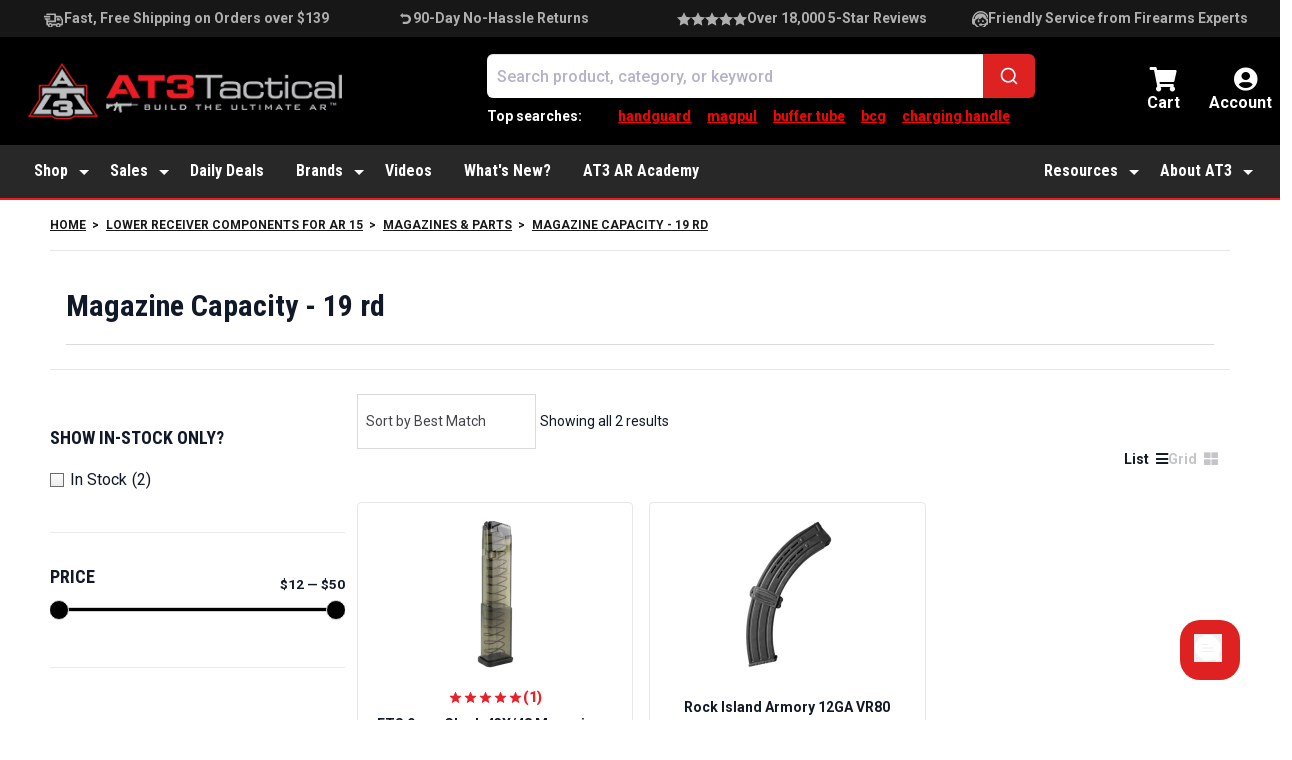

--- FILE ---
content_type: text/html; charset=UTF-8
request_url: https://www.at3tactical.com/collections/l1category-lower-receiver-components/magazines-parts/magazine-capacity-19-rd
body_size: 93470
content:
<!DOCTYPE html>
<html lang="en-US">
	<head>
		<meta charset="UTF-8"><script type="text/javascript">(window.NREUM||(NREUM={})).init={privacy:{cookies_enabled:true},ajax:{deny_list:[]},session_trace:{sampling_rate:0.0,mode:"FIXED_RATE",enabled:true,error_sampling_rate:0.0},feature_flags:["soft_nav"],distributed_tracing:{enabled:true,exclude_newrelic_header:true}};(window.NREUM||(NREUM={})).loader_config={agentID:"152205197",accountID:"2321972",trustKey:"2321972",xpid:"VgUFUF9UChABUVNQBwQGU1E=",licenseKey:"fa016445fc",applicationID:"152205155",browserID:"152205197"};;/*! For license information please see nr-loader-spa-1.308.0.min.js.LICENSE.txt */
(()=>{var e,t,r={384:(e,t,r)=>{"use strict";r.d(t,{NT:()=>a,US:()=>u,Zm:()=>o,bQ:()=>d,dV:()=>c,pV:()=>l});var n=r(6154),i=r(1863),s=r(1910);const a={beacon:"bam.nr-data.net",errorBeacon:"bam.nr-data.net"};function o(){return n.gm.NREUM||(n.gm.NREUM={}),void 0===n.gm.newrelic&&(n.gm.newrelic=n.gm.NREUM),n.gm.NREUM}function c(){let e=o();return e.o||(e.o={ST:n.gm.setTimeout,SI:n.gm.setImmediate||n.gm.setInterval,CT:n.gm.clearTimeout,XHR:n.gm.XMLHttpRequest,REQ:n.gm.Request,EV:n.gm.Event,PR:n.gm.Promise,MO:n.gm.MutationObserver,FETCH:n.gm.fetch,WS:n.gm.WebSocket},(0,s.i)(...Object.values(e.o))),e}function d(e,t){let r=o();r.initializedAgents??={},t.initializedAt={ms:(0,i.t)(),date:new Date},r.initializedAgents[e]=t}function u(e,t){o()[e]=t}function l(){return function(){let e=o();const t=e.info||{};e.info={beacon:a.beacon,errorBeacon:a.errorBeacon,...t}}(),function(){let e=o();const t=e.init||{};e.init={...t}}(),c(),function(){let e=o();const t=e.loader_config||{};e.loader_config={...t}}(),o()}},782:(e,t,r)=>{"use strict";r.d(t,{T:()=>n});const n=r(860).K7.pageViewTiming},860:(e,t,r)=>{"use strict";r.d(t,{$J:()=>u,K7:()=>c,P3:()=>d,XX:()=>i,Yy:()=>o,df:()=>s,qY:()=>n,v4:()=>a});const n="events",i="jserrors",s="browser/blobs",a="rum",o="browser/logs",c={ajax:"ajax",genericEvents:"generic_events",jserrors:i,logging:"logging",metrics:"metrics",pageAction:"page_action",pageViewEvent:"page_view_event",pageViewTiming:"page_view_timing",sessionReplay:"session_replay",sessionTrace:"session_trace",softNav:"soft_navigations",spa:"spa"},d={[c.pageViewEvent]:1,[c.pageViewTiming]:2,[c.metrics]:3,[c.jserrors]:4,[c.spa]:5,[c.ajax]:6,[c.sessionTrace]:7,[c.softNav]:8,[c.sessionReplay]:9,[c.logging]:10,[c.genericEvents]:11},u={[c.pageViewEvent]:a,[c.pageViewTiming]:n,[c.ajax]:n,[c.spa]:n,[c.softNav]:n,[c.metrics]:i,[c.jserrors]:i,[c.sessionTrace]:s,[c.sessionReplay]:s,[c.logging]:o,[c.genericEvents]:"ins"}},944:(e,t,r)=>{"use strict";r.d(t,{R:()=>i});var n=r(3241);function i(e,t){"function"==typeof console.debug&&(console.debug("New Relic Warning: https://github.com/newrelic/newrelic-browser-agent/blob/main/docs/warning-codes.md#".concat(e),t),(0,n.W)({agentIdentifier:null,drained:null,type:"data",name:"warn",feature:"warn",data:{code:e,secondary:t}}))}},993:(e,t,r)=>{"use strict";r.d(t,{A$:()=>s,ET:()=>a,TZ:()=>o,p_:()=>i});var n=r(860);const i={ERROR:"ERROR",WARN:"WARN",INFO:"INFO",DEBUG:"DEBUG",TRACE:"TRACE"},s={OFF:0,ERROR:1,WARN:2,INFO:3,DEBUG:4,TRACE:5},a="log",o=n.K7.logging},1541:(e,t,r)=>{"use strict";r.d(t,{U:()=>i,f:()=>n});const n={MFE:"MFE",BA:"BA"};function i(e,t){if(2!==t?.harvestEndpointVersion)return{};const r=t.agentRef.runtime.appMetadata.agents[0].entityGuid;return e?{"source.id":e.id,"source.name":e.name,"source.type":e.type,"parent.id":e.parent?.id||r,"parent.type":e.parent?.type||n.BA}:{"entity.guid":r,appId:t.agentRef.info.applicationID}}},1687:(e,t,r)=>{"use strict";r.d(t,{Ak:()=>d,Ze:()=>h,x3:()=>u});var n=r(3241),i=r(7836),s=r(3606),a=r(860),o=r(2646);const c={};function d(e,t){const r={staged:!1,priority:a.P3[t]||0};l(e),c[e].get(t)||c[e].set(t,r)}function u(e,t){e&&c[e]&&(c[e].get(t)&&c[e].delete(t),p(e,t,!1),c[e].size&&f(e))}function l(e){if(!e)throw new Error("agentIdentifier required");c[e]||(c[e]=new Map)}function h(e="",t="feature",r=!1){if(l(e),!e||!c[e].get(t)||r)return p(e,t);c[e].get(t).staged=!0,f(e)}function f(e){const t=Array.from(c[e]);t.every(([e,t])=>t.staged)&&(t.sort((e,t)=>e[1].priority-t[1].priority),t.forEach(([t])=>{c[e].delete(t),p(e,t)}))}function p(e,t,r=!0){const a=e?i.ee.get(e):i.ee,c=s.i.handlers;if(!a.aborted&&a.backlog&&c){if((0,n.W)({agentIdentifier:e,type:"lifecycle",name:"drain",feature:t}),r){const e=a.backlog[t],r=c[t];if(r){for(let t=0;e&&t<e.length;++t)g(e[t],r);Object.entries(r).forEach(([e,t])=>{Object.values(t||{}).forEach(t=>{t[0]?.on&&t[0]?.context()instanceof o.y&&t[0].on(e,t[1])})})}}a.isolatedBacklog||delete c[t],a.backlog[t]=null,a.emit("drain-"+t,[])}}function g(e,t){var r=e[1];Object.values(t[r]||{}).forEach(t=>{var r=e[0];if(t[0]===r){var n=t[1],i=e[3],s=e[2];n.apply(i,s)}})}},1738:(e,t,r)=>{"use strict";r.d(t,{U:()=>f,Y:()=>h});var n=r(3241),i=r(9908),s=r(1863),a=r(944),o=r(5701),c=r(3969),d=r(8362),u=r(860),l=r(4261);function h(e,t,r,s){const h=s||r;!h||h[e]&&h[e]!==d.d.prototype[e]||(h[e]=function(){(0,i.p)(c.xV,["API/"+e+"/called"],void 0,u.K7.metrics,r.ee),(0,n.W)({agentIdentifier:r.agentIdentifier,drained:!!o.B?.[r.agentIdentifier],type:"data",name:"api",feature:l.Pl+e,data:{}});try{return t.apply(this,arguments)}catch(e){(0,a.R)(23,e)}})}function f(e,t,r,n,a){const o=e.info;null===r?delete o.jsAttributes[t]:o.jsAttributes[t]=r,(a||null===r)&&(0,i.p)(l.Pl+n,[(0,s.t)(),t,r],void 0,"session",e.ee)}},1741:(e,t,r)=>{"use strict";r.d(t,{W:()=>s});var n=r(944),i=r(4261);class s{#e(e,...t){if(this[e]!==s.prototype[e])return this[e](...t);(0,n.R)(35,e)}addPageAction(e,t){return this.#e(i.hG,e,t)}register(e){return this.#e(i.eY,e)}recordCustomEvent(e,t){return this.#e(i.fF,e,t)}setPageViewName(e,t){return this.#e(i.Fw,e,t)}setCustomAttribute(e,t,r){return this.#e(i.cD,e,t,r)}noticeError(e,t){return this.#e(i.o5,e,t)}setUserId(e,t=!1){return this.#e(i.Dl,e,t)}setApplicationVersion(e){return this.#e(i.nb,e)}setErrorHandler(e){return this.#e(i.bt,e)}addRelease(e,t){return this.#e(i.k6,e,t)}log(e,t){return this.#e(i.$9,e,t)}start(){return this.#e(i.d3)}finished(e){return this.#e(i.BL,e)}recordReplay(){return this.#e(i.CH)}pauseReplay(){return this.#e(i.Tb)}addToTrace(e){return this.#e(i.U2,e)}setCurrentRouteName(e){return this.#e(i.PA,e)}interaction(e){return this.#e(i.dT,e)}wrapLogger(e,t,r){return this.#e(i.Wb,e,t,r)}measure(e,t){return this.#e(i.V1,e,t)}consent(e){return this.#e(i.Pv,e)}}},1863:(e,t,r)=>{"use strict";function n(){return Math.floor(performance.now())}r.d(t,{t:()=>n})},1910:(e,t,r)=>{"use strict";r.d(t,{i:()=>s});var n=r(944);const i=new Map;function s(...e){return e.every(e=>{if(i.has(e))return i.get(e);const t="function"==typeof e?e.toString():"",r=t.includes("[native code]"),s=t.includes("nrWrapper");return r||s||(0,n.R)(64,e?.name||t),i.set(e,r),r})}},2555:(e,t,r)=>{"use strict";r.d(t,{D:()=>o,f:()=>a});var n=r(384),i=r(8122);const s={beacon:n.NT.beacon,errorBeacon:n.NT.errorBeacon,licenseKey:void 0,applicationID:void 0,sa:void 0,queueTime:void 0,applicationTime:void 0,ttGuid:void 0,user:void 0,account:void 0,product:void 0,extra:void 0,jsAttributes:{},userAttributes:void 0,atts:void 0,transactionName:void 0,tNamePlain:void 0};function a(e){try{return!!e.licenseKey&&!!e.errorBeacon&&!!e.applicationID}catch(e){return!1}}const o=e=>(0,i.a)(e,s)},2614:(e,t,r)=>{"use strict";r.d(t,{BB:()=>a,H3:()=>n,g:()=>d,iL:()=>c,tS:()=>o,uh:()=>i,wk:()=>s});const n="NRBA",i="SESSION",s=144e5,a=18e5,o={STARTED:"session-started",PAUSE:"session-pause",RESET:"session-reset",RESUME:"session-resume",UPDATE:"session-update"},c={SAME_TAB:"same-tab",CROSS_TAB:"cross-tab"},d={OFF:0,FULL:1,ERROR:2}},2646:(e,t,r)=>{"use strict";r.d(t,{y:()=>n});class n{constructor(e){this.contextId=e}}},2843:(e,t,r)=>{"use strict";r.d(t,{G:()=>s,u:()=>i});var n=r(3878);function i(e,t=!1,r,i){(0,n.DD)("visibilitychange",function(){if(t)return void("hidden"===document.visibilityState&&e());e(document.visibilityState)},r,i)}function s(e,t,r){(0,n.sp)("pagehide",e,t,r)}},3241:(e,t,r)=>{"use strict";r.d(t,{W:()=>s});var n=r(6154);const i="newrelic";function s(e={}){try{n.gm.dispatchEvent(new CustomEvent(i,{detail:e}))}catch(e){}}},3304:(e,t,r)=>{"use strict";r.d(t,{A:()=>s});var n=r(7836);const i=()=>{const e=new WeakSet;return(t,r)=>{if("object"==typeof r&&null!==r){if(e.has(r))return;e.add(r)}return r}};function s(e){try{return JSON.stringify(e,i())??""}catch(e){try{n.ee.emit("internal-error",[e])}catch(e){}return""}}},3333:(e,t,r)=>{"use strict";r.d(t,{$v:()=>u,TZ:()=>n,Xh:()=>c,Zp:()=>i,kd:()=>d,mq:()=>o,nf:()=>a,qN:()=>s});const n=r(860).K7.genericEvents,i=["auxclick","click","copy","keydown","paste","scrollend"],s=["focus","blur"],a=4,o=1e3,c=2e3,d=["PageAction","UserAction","BrowserPerformance"],u={RESOURCES:"experimental.resources",REGISTER:"register"}},3434:(e,t,r)=>{"use strict";r.d(t,{Jt:()=>s,YM:()=>d});var n=r(7836),i=r(5607);const s="nr@original:".concat(i.W),a=50;var o=Object.prototype.hasOwnProperty,c=!1;function d(e,t){return e||(e=n.ee),r.inPlace=function(e,t,n,i,s){n||(n="");const a="-"===n.charAt(0);for(let o=0;o<t.length;o++){const c=t[o],d=e[c];l(d)||(e[c]=r(d,a?c+n:n,i,c,s))}},r.flag=s,r;function r(t,r,n,c,d){return l(t)?t:(r||(r=""),nrWrapper[s]=t,function(e,t,r){if(Object.defineProperty&&Object.keys)try{return Object.keys(e).forEach(function(r){Object.defineProperty(t,r,{get:function(){return e[r]},set:function(t){return e[r]=t,t}})}),t}catch(e){u([e],r)}for(var n in e)o.call(e,n)&&(t[n]=e[n])}(t,nrWrapper,e),nrWrapper);function nrWrapper(){var s,o,l,h;let f;try{o=this,s=[...arguments],l="function"==typeof n?n(s,o):n||{}}catch(t){u([t,"",[s,o,c],l],e)}i(r+"start",[s,o,c],l,d);const p=performance.now();let g;try{return h=t.apply(o,s),g=performance.now(),h}catch(e){throw g=performance.now(),i(r+"err",[s,o,e],l,d),f=e,f}finally{const e=g-p,t={start:p,end:g,duration:e,isLongTask:e>=a,methodName:c,thrownError:f};t.isLongTask&&i("long-task",[t,o],l,d),i(r+"end",[s,o,h],l,d)}}}function i(r,n,i,s){if(!c||t){var a=c;c=!0;try{e.emit(r,n,i,t,s)}catch(t){u([t,r,n,i],e)}c=a}}}function u(e,t){t||(t=n.ee);try{t.emit("internal-error",e)}catch(e){}}function l(e){return!(e&&"function"==typeof e&&e.apply&&!e[s])}},3606:(e,t,r)=>{"use strict";r.d(t,{i:()=>s});var n=r(9908);s.on=a;var i=s.handlers={};function s(e,t,r,s){a(s||n.d,i,e,t,r)}function a(e,t,r,i,s){s||(s="feature"),e||(e=n.d);var a=t[s]=t[s]||{};(a[r]=a[r]||[]).push([e,i])}},3738:(e,t,r)=>{"use strict";r.d(t,{He:()=>i,Kp:()=>o,Lc:()=>d,Rz:()=>u,TZ:()=>n,bD:()=>s,d3:()=>a,jx:()=>l,sl:()=>h,uP:()=>c});const n=r(860).K7.sessionTrace,i="bstResource",s="resource",a="-start",o="-end",c="fn"+a,d="fn"+o,u="pushState",l=1e3,h=3e4},3785:(e,t,r)=>{"use strict";r.d(t,{R:()=>c,b:()=>d});var n=r(9908),i=r(1863),s=r(860),a=r(3969),o=r(993);function c(e,t,r={},c=o.p_.INFO,d=!0,u,l=(0,i.t)()){(0,n.p)(a.xV,["API/logging/".concat(c.toLowerCase(),"/called")],void 0,s.K7.metrics,e),(0,n.p)(o.ET,[l,t,r,c,d,u],void 0,s.K7.logging,e)}function d(e){return"string"==typeof e&&Object.values(o.p_).some(t=>t===e.toUpperCase().trim())}},3878:(e,t,r)=>{"use strict";function n(e,t){return{capture:e,passive:!1,signal:t}}function i(e,t,r=!1,i){window.addEventListener(e,t,n(r,i))}function s(e,t,r=!1,i){document.addEventListener(e,t,n(r,i))}r.d(t,{DD:()=>s,jT:()=>n,sp:()=>i})},3962:(e,t,r)=>{"use strict";r.d(t,{AM:()=>a,O2:()=>l,OV:()=>s,Qu:()=>h,TZ:()=>c,ih:()=>f,pP:()=>o,t1:()=>u,tC:()=>i,wD:()=>d});var n=r(860);const i=["click","keydown","submit"],s="popstate",a="api",o="initialPageLoad",c=n.K7.softNav,d=5e3,u=500,l={INITIAL_PAGE_LOAD:"",ROUTE_CHANGE:1,UNSPECIFIED:2},h={INTERACTION:1,AJAX:2,CUSTOM_END:3,CUSTOM_TRACER:4},f={IP:"in progress",PF:"pending finish",FIN:"finished",CAN:"cancelled"}},3969:(e,t,r)=>{"use strict";r.d(t,{TZ:()=>n,XG:()=>o,rs:()=>i,xV:()=>a,z_:()=>s});const n=r(860).K7.metrics,i="sm",s="cm",a="storeSupportabilityMetrics",o="storeEventMetrics"},4234:(e,t,r)=>{"use strict";r.d(t,{W:()=>s});var n=r(7836),i=r(1687);class s{constructor(e,t){this.agentIdentifier=e,this.ee=n.ee.get(e),this.featureName=t,this.blocked=!1}deregisterDrain(){(0,i.x3)(this.agentIdentifier,this.featureName)}}},4261:(e,t,r)=>{"use strict";r.d(t,{$9:()=>u,BL:()=>c,CH:()=>p,Dl:()=>R,Fw:()=>w,PA:()=>v,Pl:()=>n,Pv:()=>A,Tb:()=>h,U2:()=>a,V1:()=>E,Wb:()=>T,bt:()=>y,cD:()=>b,d3:()=>x,dT:()=>d,eY:()=>g,fF:()=>f,hG:()=>s,hw:()=>i,k6:()=>o,nb:()=>m,o5:()=>l});const n="api-",i=n+"ixn-",s="addPageAction",a="addToTrace",o="addRelease",c="finished",d="interaction",u="log",l="noticeError",h="pauseReplay",f="recordCustomEvent",p="recordReplay",g="register",m="setApplicationVersion",v="setCurrentRouteName",b="setCustomAttribute",y="setErrorHandler",w="setPageViewName",R="setUserId",x="start",T="wrapLogger",E="measure",A="consent"},5205:(e,t,r)=>{"use strict";r.d(t,{j:()=>S});var n=r(384),i=r(1741);var s=r(2555),a=r(3333);const o=e=>{if(!e||"string"!=typeof e)return!1;try{document.createDocumentFragment().querySelector(e)}catch{return!1}return!0};var c=r(2614),d=r(944),u=r(8122);const l="[data-nr-mask]",h=e=>(0,u.a)(e,(()=>{const e={feature_flags:[],experimental:{allow_registered_children:!1,resources:!1},mask_selector:"*",block_selector:"[data-nr-block]",mask_input_options:{color:!1,date:!1,"datetime-local":!1,email:!1,month:!1,number:!1,range:!1,search:!1,tel:!1,text:!1,time:!1,url:!1,week:!1,textarea:!1,select:!1,password:!0}};return{ajax:{deny_list:void 0,block_internal:!0,enabled:!0,autoStart:!0},api:{get allow_registered_children(){return e.feature_flags.includes(a.$v.REGISTER)||e.experimental.allow_registered_children},set allow_registered_children(t){e.experimental.allow_registered_children=t},duplicate_registered_data:!1},browser_consent_mode:{enabled:!1},distributed_tracing:{enabled:void 0,exclude_newrelic_header:void 0,cors_use_newrelic_header:void 0,cors_use_tracecontext_headers:void 0,allowed_origins:void 0},get feature_flags(){return e.feature_flags},set feature_flags(t){e.feature_flags=t},generic_events:{enabled:!0,autoStart:!0},harvest:{interval:30},jserrors:{enabled:!0,autoStart:!0},logging:{enabled:!0,autoStart:!0},metrics:{enabled:!0,autoStart:!0},obfuscate:void 0,page_action:{enabled:!0},page_view_event:{enabled:!0,autoStart:!0},page_view_timing:{enabled:!0,autoStart:!0},performance:{capture_marks:!1,capture_measures:!1,capture_detail:!0,resources:{get enabled(){return e.feature_flags.includes(a.$v.RESOURCES)||e.experimental.resources},set enabled(t){e.experimental.resources=t},asset_types:[],first_party_domains:[],ignore_newrelic:!0}},privacy:{cookies_enabled:!0},proxy:{assets:void 0,beacon:void 0},session:{expiresMs:c.wk,inactiveMs:c.BB},session_replay:{autoStart:!0,enabled:!1,preload:!1,sampling_rate:10,error_sampling_rate:100,collect_fonts:!1,inline_images:!1,fix_stylesheets:!0,mask_all_inputs:!0,get mask_text_selector(){return e.mask_selector},set mask_text_selector(t){o(t)?e.mask_selector="".concat(t,",").concat(l):""===t||null===t?e.mask_selector=l:(0,d.R)(5,t)},get block_class(){return"nr-block"},get ignore_class(){return"nr-ignore"},get mask_text_class(){return"nr-mask"},get block_selector(){return e.block_selector},set block_selector(t){o(t)?e.block_selector+=",".concat(t):""!==t&&(0,d.R)(6,t)},get mask_input_options(){return e.mask_input_options},set mask_input_options(t){t&&"object"==typeof t?e.mask_input_options={...t,password:!0}:(0,d.R)(7,t)}},session_trace:{enabled:!0,autoStart:!0},soft_navigations:{enabled:!0,autoStart:!0},spa:{enabled:!0,autoStart:!0},ssl:void 0,user_actions:{enabled:!0,elementAttributes:["id","className","tagName","type"]}}})());var f=r(6154),p=r(9324);let g=0;const m={buildEnv:p.F3,distMethod:p.Xs,version:p.xv,originTime:f.WN},v={consented:!1},b={appMetadata:{},get consented(){return this.session?.state?.consent||v.consented},set consented(e){v.consented=e},customTransaction:void 0,denyList:void 0,disabled:!1,harvester:void 0,isolatedBacklog:!1,isRecording:!1,loaderType:void 0,maxBytes:3e4,obfuscator:void 0,onerror:void 0,ptid:void 0,releaseIds:{},session:void 0,timeKeeper:void 0,registeredEntities:[],jsAttributesMetadata:{bytes:0},get harvestCount(){return++g}},y=e=>{const t=(0,u.a)(e,b),r=Object.keys(m).reduce((e,t)=>(e[t]={value:m[t],writable:!1,configurable:!0,enumerable:!0},e),{});return Object.defineProperties(t,r)};var w=r(5701);const R=e=>{const t=e.startsWith("http");e+="/",r.p=t?e:"https://"+e};var x=r(7836),T=r(3241);const E={accountID:void 0,trustKey:void 0,agentID:void 0,licenseKey:void 0,applicationID:void 0,xpid:void 0},A=e=>(0,u.a)(e,E),_=new Set;function S(e,t={},r,a){let{init:o,info:c,loader_config:d,runtime:u={},exposed:l=!0}=t;if(!c){const e=(0,n.pV)();o=e.init,c=e.info,d=e.loader_config}e.init=h(o||{}),e.loader_config=A(d||{}),c.jsAttributes??={},f.bv&&(c.jsAttributes.isWorker=!0),e.info=(0,s.D)(c);const p=e.init,g=[c.beacon,c.errorBeacon];_.has(e.agentIdentifier)||(p.proxy.assets&&(R(p.proxy.assets),g.push(p.proxy.assets)),p.proxy.beacon&&g.push(p.proxy.beacon),e.beacons=[...g],function(e){const t=(0,n.pV)();Object.getOwnPropertyNames(i.W.prototype).forEach(r=>{const n=i.W.prototype[r];if("function"!=typeof n||"constructor"===n)return;let s=t[r];e[r]&&!1!==e.exposed&&"micro-agent"!==e.runtime?.loaderType&&(t[r]=(...t)=>{const n=e[r](...t);return s?s(...t):n})})}(e),(0,n.US)("activatedFeatures",w.B)),u.denyList=[...p.ajax.deny_list||[],...p.ajax.block_internal?g:[]],u.ptid=e.agentIdentifier,u.loaderType=r,e.runtime=y(u),_.has(e.agentIdentifier)||(e.ee=x.ee.get(e.agentIdentifier),e.exposed=l,(0,T.W)({agentIdentifier:e.agentIdentifier,drained:!!w.B?.[e.agentIdentifier],type:"lifecycle",name:"initialize",feature:void 0,data:e.config})),_.add(e.agentIdentifier)}},5270:(e,t,r)=>{"use strict";r.d(t,{Aw:()=>a,SR:()=>s,rF:()=>o});var n=r(384),i=r(7767);function s(e){return!!(0,n.dV)().o.MO&&(0,i.V)(e)&&!0===e?.session_trace.enabled}function a(e){return!0===e?.session_replay.preload&&s(e)}function o(e,t){try{if("string"==typeof t?.type){if("password"===t.type.toLowerCase())return"*".repeat(e?.length||0);if(void 0!==t?.dataset?.nrUnmask||t?.classList?.contains("nr-unmask"))return e}}catch(e){}return"string"==typeof e?e.replace(/[\S]/g,"*"):"*".repeat(e?.length||0)}},5289:(e,t,r)=>{"use strict";r.d(t,{GG:()=>a,Qr:()=>c,sB:()=>o});var n=r(3878),i=r(6389);function s(){return"undefined"==typeof document||"complete"===document.readyState}function a(e,t){if(s())return e();const r=(0,i.J)(e),a=setInterval(()=>{s()&&(clearInterval(a),r())},500);(0,n.sp)("load",r,t)}function o(e){if(s())return e();(0,n.DD)("DOMContentLoaded",e)}function c(e){if(s())return e();(0,n.sp)("popstate",e)}},5607:(e,t,r)=>{"use strict";r.d(t,{W:()=>n});const n=(0,r(9566).bz)()},5701:(e,t,r)=>{"use strict";r.d(t,{B:()=>s,t:()=>a});var n=r(3241);const i=new Set,s={};function a(e,t){const r=t.agentIdentifier;s[r]??={},e&&"object"==typeof e&&(i.has(r)||(t.ee.emit("rumresp",[e]),s[r]=e,i.add(r),(0,n.W)({agentIdentifier:r,loaded:!0,drained:!0,type:"lifecycle",name:"load",feature:void 0,data:e})))}},6154:(e,t,r)=>{"use strict";r.d(t,{OF:()=>d,RI:()=>i,WN:()=>h,bv:()=>s,eN:()=>f,gm:()=>a,lR:()=>l,m:()=>c,mw:()=>o,sb:()=>u});var n=r(1863);const i="undefined"!=typeof window&&!!window.document,s="undefined"!=typeof WorkerGlobalScope&&("undefined"!=typeof self&&self instanceof WorkerGlobalScope&&self.navigator instanceof WorkerNavigator||"undefined"!=typeof globalThis&&globalThis instanceof WorkerGlobalScope&&globalThis.navigator instanceof WorkerNavigator),a=i?window:"undefined"!=typeof WorkerGlobalScope&&("undefined"!=typeof self&&self instanceof WorkerGlobalScope&&self||"undefined"!=typeof globalThis&&globalThis instanceof WorkerGlobalScope&&globalThis),o=Boolean("hidden"===a?.document?.visibilityState),c=""+a?.location,d=/iPad|iPhone|iPod/.test(a.navigator?.userAgent),u=d&&"undefined"==typeof SharedWorker,l=(()=>{const e=a.navigator?.userAgent?.match(/Firefox[/\s](\d+\.\d+)/);return Array.isArray(e)&&e.length>=2?+e[1]:0})(),h=Date.now()-(0,n.t)(),f=()=>"undefined"!=typeof PerformanceNavigationTiming&&a?.performance?.getEntriesByType("navigation")?.[0]?.responseStart},6344:(e,t,r)=>{"use strict";r.d(t,{BB:()=>u,Qb:()=>l,TZ:()=>i,Ug:()=>a,Vh:()=>s,_s:()=>o,bc:()=>d,yP:()=>c});var n=r(2614);const i=r(860).K7.sessionReplay,s="errorDuringReplay",a=.12,o={DomContentLoaded:0,Load:1,FullSnapshot:2,IncrementalSnapshot:3,Meta:4,Custom:5},c={[n.g.ERROR]:15e3,[n.g.FULL]:3e5,[n.g.OFF]:0},d={RESET:{message:"Session was reset",sm:"Reset"},IMPORT:{message:"Recorder failed to import",sm:"Import"},TOO_MANY:{message:"429: Too Many Requests",sm:"Too-Many"},TOO_BIG:{message:"Payload was too large",sm:"Too-Big"},CROSS_TAB:{message:"Session Entity was set to OFF on another tab",sm:"Cross-Tab"},ENTITLEMENTS:{message:"Session Replay is not allowed and will not be started",sm:"Entitlement"}},u=5e3,l={API:"api",RESUME:"resume",SWITCH_TO_FULL:"switchToFull",INITIALIZE:"initialize",PRELOAD:"preload"}},6389:(e,t,r)=>{"use strict";function n(e,t=500,r={}){const n=r?.leading||!1;let i;return(...r)=>{n&&void 0===i&&(e.apply(this,r),i=setTimeout(()=>{i=clearTimeout(i)},t)),n||(clearTimeout(i),i=setTimeout(()=>{e.apply(this,r)},t))}}function i(e){let t=!1;return(...r)=>{t||(t=!0,e.apply(this,r))}}r.d(t,{J:()=>i,s:()=>n})},6630:(e,t,r)=>{"use strict";r.d(t,{T:()=>n});const n=r(860).K7.pageViewEvent},6774:(e,t,r)=>{"use strict";r.d(t,{T:()=>n});const n=r(860).K7.jserrors},7295:(e,t,r)=>{"use strict";r.d(t,{Xv:()=>a,gX:()=>i,iW:()=>s});var n=[];function i(e){if(!e||s(e))return!1;if(0===n.length)return!0;if("*"===n[0].hostname)return!1;for(var t=0;t<n.length;t++){var r=n[t];if(r.hostname.test(e.hostname)&&r.pathname.test(e.pathname))return!1}return!0}function s(e){return void 0===e.hostname}function a(e){if(n=[],e&&e.length)for(var t=0;t<e.length;t++){let r=e[t];if(!r)continue;if("*"===r)return void(n=[{hostname:"*"}]);0===r.indexOf("http://")?r=r.substring(7):0===r.indexOf("https://")&&(r=r.substring(8));const i=r.indexOf("/");let s,a;i>0?(s=r.substring(0,i),a=r.substring(i)):(s=r,a="*");let[c]=s.split(":");n.push({hostname:o(c),pathname:o(a,!0)})}}function o(e,t=!1){const r=e.replace(/[.+?^${}()|[\]\\]/g,e=>"\\"+e).replace(/\*/g,".*?");return new RegExp((t?"^":"")+r+"$")}},7485:(e,t,r)=>{"use strict";r.d(t,{D:()=>i});var n=r(6154);function i(e){if(0===(e||"").indexOf("data:"))return{protocol:"data"};try{const t=new URL(e,location.href),r={port:t.port,hostname:t.hostname,pathname:t.pathname,search:t.search,protocol:t.protocol.slice(0,t.protocol.indexOf(":")),sameOrigin:t.protocol===n.gm?.location?.protocol&&t.host===n.gm?.location?.host};return r.port&&""!==r.port||("http:"===t.protocol&&(r.port="80"),"https:"===t.protocol&&(r.port="443")),r.pathname&&""!==r.pathname?r.pathname.startsWith("/")||(r.pathname="/".concat(r.pathname)):r.pathname="/",r}catch(e){return{}}}},7699:(e,t,r)=>{"use strict";r.d(t,{It:()=>s,KC:()=>o,No:()=>i,qh:()=>a});var n=r(860);const i=16e3,s=1e6,a="SESSION_ERROR",o={[n.K7.logging]:!0,[n.K7.genericEvents]:!1,[n.K7.jserrors]:!1,[n.K7.ajax]:!1}},7767:(e,t,r)=>{"use strict";r.d(t,{V:()=>i});var n=r(6154);const i=e=>n.RI&&!0===e?.privacy.cookies_enabled},7836:(e,t,r)=>{"use strict";r.d(t,{P:()=>o,ee:()=>c});var n=r(384),i=r(8990),s=r(2646),a=r(5607);const o="nr@context:".concat(a.W),c=function e(t,r){var n={},a={},u={},l=!1;try{l=16===r.length&&d.initializedAgents?.[r]?.runtime.isolatedBacklog}catch(e){}var h={on:p,addEventListener:p,removeEventListener:function(e,t){var r=n[e];if(!r)return;for(var i=0;i<r.length;i++)r[i]===t&&r.splice(i,1)},emit:function(e,r,n,i,s){!1!==s&&(s=!0);if(c.aborted&&!i)return;t&&s&&t.emit(e,r,n);var o=f(n);g(e).forEach(e=>{e.apply(o,r)});var d=v()[a[e]];d&&d.push([h,e,r,o]);return o},get:m,listeners:g,context:f,buffer:function(e,t){const r=v();if(t=t||"feature",h.aborted)return;Object.entries(e||{}).forEach(([e,n])=>{a[n]=t,t in r||(r[t]=[])})},abort:function(){h._aborted=!0,Object.keys(h.backlog).forEach(e=>{delete h.backlog[e]})},isBuffering:function(e){return!!v()[a[e]]},debugId:r,backlog:l?{}:t&&"object"==typeof t.backlog?t.backlog:{},isolatedBacklog:l};return Object.defineProperty(h,"aborted",{get:()=>{let e=h._aborted||!1;return e||(t&&(e=t.aborted),e)}}),h;function f(e){return e&&e instanceof s.y?e:e?(0,i.I)(e,o,()=>new s.y(o)):new s.y(o)}function p(e,t){n[e]=g(e).concat(t)}function g(e){return n[e]||[]}function m(t){return u[t]=u[t]||e(h,t)}function v(){return h.backlog}}(void 0,"globalEE"),d=(0,n.Zm)();d.ee||(d.ee=c)},8122:(e,t,r)=>{"use strict";r.d(t,{a:()=>i});var n=r(944);function i(e,t){try{if(!e||"object"!=typeof e)return(0,n.R)(3);if(!t||"object"!=typeof t)return(0,n.R)(4);const r=Object.create(Object.getPrototypeOf(t),Object.getOwnPropertyDescriptors(t)),s=0===Object.keys(r).length?e:r;for(let a in s)if(void 0!==e[a])try{if(null===e[a]){r[a]=null;continue}Array.isArray(e[a])&&Array.isArray(t[a])?r[a]=Array.from(new Set([...e[a],...t[a]])):"object"==typeof e[a]&&"object"==typeof t[a]?r[a]=i(e[a],t[a]):r[a]=e[a]}catch(e){r[a]||(0,n.R)(1,e)}return r}catch(e){(0,n.R)(2,e)}}},8139:(e,t,r)=>{"use strict";r.d(t,{u:()=>h});var n=r(7836),i=r(3434),s=r(8990),a=r(6154);const o={},c=a.gm.XMLHttpRequest,d="addEventListener",u="removeEventListener",l="nr@wrapped:".concat(n.P);function h(e){var t=function(e){return(e||n.ee).get("events")}(e);if(o[t.debugId]++)return t;o[t.debugId]=1;var r=(0,i.YM)(t,!0);function h(e){r.inPlace(e,[d,u],"-",p)}function p(e,t){return e[1]}return"getPrototypeOf"in Object&&(a.RI&&f(document,h),c&&f(c.prototype,h),f(a.gm,h)),t.on(d+"-start",function(e,t){var n=e[1];if(null!==n&&("function"==typeof n||"object"==typeof n)&&"newrelic"!==e[0]){var i=(0,s.I)(n,l,function(){var e={object:function(){if("function"!=typeof n.handleEvent)return;return n.handleEvent.apply(n,arguments)},function:n}[typeof n];return e?r(e,"fn-",null,e.name||"anonymous"):n});this.wrapped=e[1]=i}}),t.on(u+"-start",function(e){e[1]=this.wrapped||e[1]}),t}function f(e,t,...r){let n=e;for(;"object"==typeof n&&!Object.prototype.hasOwnProperty.call(n,d);)n=Object.getPrototypeOf(n);n&&t(n,...r)}},8362:(e,t,r)=>{"use strict";r.d(t,{d:()=>s});var n=r(9566),i=r(1741);class s extends i.W{agentIdentifier=(0,n.LA)(16)}},8374:(e,t,r)=>{r.nc=(()=>{try{return document?.currentScript?.nonce}catch(e){}return""})()},8990:(e,t,r)=>{"use strict";r.d(t,{I:()=>i});var n=Object.prototype.hasOwnProperty;function i(e,t,r){if(n.call(e,t))return e[t];var i=r();if(Object.defineProperty&&Object.keys)try{return Object.defineProperty(e,t,{value:i,writable:!0,enumerable:!1}),i}catch(e){}return e[t]=i,i}},9119:(e,t,r)=>{"use strict";r.d(t,{L:()=>s});var n=/([^?#]*)[^#]*(#[^?]*|$).*/,i=/([^?#]*)().*/;function s(e,t){return e?e.replace(t?n:i,"$1$2"):e}},9300:(e,t,r)=>{"use strict";r.d(t,{T:()=>n});const n=r(860).K7.ajax},9324:(e,t,r)=>{"use strict";r.d(t,{AJ:()=>a,F3:()=>i,Xs:()=>s,Yq:()=>o,xv:()=>n});const n="1.308.0",i="PROD",s="CDN",a="@newrelic/rrweb",o="1.0.1"},9566:(e,t,r)=>{"use strict";r.d(t,{LA:()=>o,ZF:()=>c,bz:()=>a,el:()=>d});var n=r(6154);const i="xxxxxxxx-xxxx-4xxx-yxxx-xxxxxxxxxxxx";function s(e,t){return e?15&e[t]:16*Math.random()|0}function a(){const e=n.gm?.crypto||n.gm?.msCrypto;let t,r=0;return e&&e.getRandomValues&&(t=e.getRandomValues(new Uint8Array(30))),i.split("").map(e=>"x"===e?s(t,r++).toString(16):"y"===e?(3&s()|8).toString(16):e).join("")}function o(e){const t=n.gm?.crypto||n.gm?.msCrypto;let r,i=0;t&&t.getRandomValues&&(r=t.getRandomValues(new Uint8Array(e)));const a=[];for(var o=0;o<e;o++)a.push(s(r,i++).toString(16));return a.join("")}function c(){return o(16)}function d(){return o(32)}},9908:(e,t,r)=>{"use strict";r.d(t,{d:()=>n,p:()=>i});var n=r(7836).ee.get("handle");function i(e,t,r,i,s){s?(s.buffer([e],i),s.emit(e,t,r)):(n.buffer([e],i),n.emit(e,t,r))}}},n={};function i(e){var t=n[e];if(void 0!==t)return t.exports;var s=n[e]={exports:{}};return r[e](s,s.exports,i),s.exports}i.m=r,i.d=(e,t)=>{for(var r in t)i.o(t,r)&&!i.o(e,r)&&Object.defineProperty(e,r,{enumerable:!0,get:t[r]})},i.f={},i.e=e=>Promise.all(Object.keys(i.f).reduce((t,r)=>(i.f[r](e,t),t),[])),i.u=e=>({212:"nr-spa-compressor",249:"nr-spa-recorder",478:"nr-spa"}[e]+"-1.308.0.min.js"),i.o=(e,t)=>Object.prototype.hasOwnProperty.call(e,t),e={},t="NRBA-1.308.0.PROD:",i.l=(r,n,s,a)=>{if(e[r])e[r].push(n);else{var o,c;if(void 0!==s)for(var d=document.getElementsByTagName("script"),u=0;u<d.length;u++){var l=d[u];if(l.getAttribute("src")==r||l.getAttribute("data-webpack")==t+s){o=l;break}}if(!o){c=!0;var h={478:"sha512-RSfSVnmHk59T/uIPbdSE0LPeqcEdF4/+XhfJdBuccH5rYMOEZDhFdtnh6X6nJk7hGpzHd9Ujhsy7lZEz/ORYCQ==",249:"sha512-ehJXhmntm85NSqW4MkhfQqmeKFulra3klDyY0OPDUE+sQ3GokHlPh1pmAzuNy//3j4ac6lzIbmXLvGQBMYmrkg==",212:"sha512-B9h4CR46ndKRgMBcK+j67uSR2RCnJfGefU+A7FrgR/k42ovXy5x/MAVFiSvFxuVeEk/pNLgvYGMp1cBSK/G6Fg=="};(o=document.createElement("script")).charset="utf-8",i.nc&&o.setAttribute("nonce",i.nc),o.setAttribute("data-webpack",t+s),o.src=r,0!==o.src.indexOf(window.location.origin+"/")&&(o.crossOrigin="anonymous"),h[a]&&(o.integrity=h[a])}e[r]=[n];var f=(t,n)=>{o.onerror=o.onload=null,clearTimeout(p);var i=e[r];if(delete e[r],o.parentNode&&o.parentNode.removeChild(o),i&&i.forEach(e=>e(n)),t)return t(n)},p=setTimeout(f.bind(null,void 0,{type:"timeout",target:o}),12e4);o.onerror=f.bind(null,o.onerror),o.onload=f.bind(null,o.onload),c&&document.head.appendChild(o)}},i.r=e=>{"undefined"!=typeof Symbol&&Symbol.toStringTag&&Object.defineProperty(e,Symbol.toStringTag,{value:"Module"}),Object.defineProperty(e,"__esModule",{value:!0})},i.p="https://js-agent.newrelic.com/",(()=>{var e={38:0,788:0};i.f.j=(t,r)=>{var n=i.o(e,t)?e[t]:void 0;if(0!==n)if(n)r.push(n[2]);else{var s=new Promise((r,i)=>n=e[t]=[r,i]);r.push(n[2]=s);var a=i.p+i.u(t),o=new Error;i.l(a,r=>{if(i.o(e,t)&&(0!==(n=e[t])&&(e[t]=void 0),n)){var s=r&&("load"===r.type?"missing":r.type),a=r&&r.target&&r.target.src;o.message="Loading chunk "+t+" failed: ("+s+": "+a+")",o.name="ChunkLoadError",o.type=s,o.request=a,n[1](o)}},"chunk-"+t,t)}};var t=(t,r)=>{var n,s,[a,o,c]=r,d=0;if(a.some(t=>0!==e[t])){for(n in o)i.o(o,n)&&(i.m[n]=o[n]);if(c)c(i)}for(t&&t(r);d<a.length;d++)s=a[d],i.o(e,s)&&e[s]&&e[s][0](),e[s]=0},r=self["webpackChunk:NRBA-1.308.0.PROD"]=self["webpackChunk:NRBA-1.308.0.PROD"]||[];r.forEach(t.bind(null,0)),r.push=t.bind(null,r.push.bind(r))})(),(()=>{"use strict";i(8374);var e=i(8362),t=i(860);const r=Object.values(t.K7);var n=i(5205);var s=i(9908),a=i(1863),o=i(4261),c=i(1738);var d=i(1687),u=i(4234),l=i(5289),h=i(6154),f=i(944),p=i(5270),g=i(7767),m=i(6389),v=i(7699);class b extends u.W{constructor(e,t){super(e.agentIdentifier,t),this.agentRef=e,this.abortHandler=void 0,this.featAggregate=void 0,this.loadedSuccessfully=void 0,this.onAggregateImported=new Promise(e=>{this.loadedSuccessfully=e}),this.deferred=Promise.resolve(),!1===e.init[this.featureName].autoStart?this.deferred=new Promise((t,r)=>{this.ee.on("manual-start-all",(0,m.J)(()=>{(0,d.Ak)(e.agentIdentifier,this.featureName),t()}))}):(0,d.Ak)(e.agentIdentifier,t)}importAggregator(e,t,r={}){if(this.featAggregate)return;const n=async()=>{let n;await this.deferred;try{if((0,g.V)(e.init)){const{setupAgentSession:t}=await i.e(478).then(i.bind(i,8766));n=t(e)}}catch(e){(0,f.R)(20,e),this.ee.emit("internal-error",[e]),(0,s.p)(v.qh,[e],void 0,this.featureName,this.ee)}try{if(!this.#t(this.featureName,n,e.init))return(0,d.Ze)(this.agentIdentifier,this.featureName),void this.loadedSuccessfully(!1);const{Aggregate:i}=await t();this.featAggregate=new i(e,r),e.runtime.harvester.initializedAggregates.push(this.featAggregate),this.loadedSuccessfully(!0)}catch(e){(0,f.R)(34,e),this.abortHandler?.(),(0,d.Ze)(this.agentIdentifier,this.featureName,!0),this.loadedSuccessfully(!1),this.ee&&this.ee.abort()}};h.RI?(0,l.GG)(()=>n(),!0):n()}#t(e,r,n){if(this.blocked)return!1;switch(e){case t.K7.sessionReplay:return(0,p.SR)(n)&&!!r;case t.K7.sessionTrace:return!!r;default:return!0}}}var y=i(6630),w=i(2614),R=i(3241);class x extends b{static featureName=y.T;constructor(e){var t;super(e,y.T),this.setupInspectionEvents(e.agentIdentifier),t=e,(0,c.Y)(o.Fw,function(e,r){"string"==typeof e&&("/"!==e.charAt(0)&&(e="/"+e),t.runtime.customTransaction=(r||"http://custom.transaction")+e,(0,s.p)(o.Pl+o.Fw,[(0,a.t)()],void 0,void 0,t.ee))},t),this.importAggregator(e,()=>i.e(478).then(i.bind(i,2467)))}setupInspectionEvents(e){const t=(t,r)=>{t&&(0,R.W)({agentIdentifier:e,timeStamp:t.timeStamp,loaded:"complete"===t.target.readyState,type:"window",name:r,data:t.target.location+""})};(0,l.sB)(e=>{t(e,"DOMContentLoaded")}),(0,l.GG)(e=>{t(e,"load")}),(0,l.Qr)(e=>{t(e,"navigate")}),this.ee.on(w.tS.UPDATE,(t,r)=>{(0,R.W)({agentIdentifier:e,type:"lifecycle",name:"session",data:r})})}}var T=i(384);class E extends e.d{constructor(e){var t;(super(),h.gm)?(this.features={},(0,T.bQ)(this.agentIdentifier,this),this.desiredFeatures=new Set(e.features||[]),this.desiredFeatures.add(x),(0,n.j)(this,e,e.loaderType||"agent"),t=this,(0,c.Y)(o.cD,function(e,r,n=!1){if("string"==typeof e){if(["string","number","boolean"].includes(typeof r)||null===r)return(0,c.U)(t,e,r,o.cD,n);(0,f.R)(40,typeof r)}else(0,f.R)(39,typeof e)},t),function(e){(0,c.Y)(o.Dl,function(t,r=!1){if("string"!=typeof t&&null!==t)return void(0,f.R)(41,typeof t);const n=e.info.jsAttributes["enduser.id"];r&&null!=n&&n!==t?(0,s.p)(o.Pl+"setUserIdAndResetSession",[t],void 0,"session",e.ee):(0,c.U)(e,"enduser.id",t,o.Dl,!0)},e)}(this),function(e){(0,c.Y)(o.nb,function(t){if("string"==typeof t||null===t)return(0,c.U)(e,"application.version",t,o.nb,!1);(0,f.R)(42,typeof t)},e)}(this),function(e){(0,c.Y)(o.d3,function(){e.ee.emit("manual-start-all")},e)}(this),function(e){(0,c.Y)(o.Pv,function(t=!0){if("boolean"==typeof t){if((0,s.p)(o.Pl+o.Pv,[t],void 0,"session",e.ee),e.runtime.consented=t,t){const t=e.features.page_view_event;t.onAggregateImported.then(e=>{const r=t.featAggregate;e&&!r.sentRum&&r.sendRum()})}}else(0,f.R)(65,typeof t)},e)}(this),this.run()):(0,f.R)(21)}get config(){return{info:this.info,init:this.init,loader_config:this.loader_config,runtime:this.runtime}}get api(){return this}run(){try{const e=function(e){const t={};return r.forEach(r=>{t[r]=!!e[r]?.enabled}),t}(this.init),n=[...this.desiredFeatures];n.sort((e,r)=>t.P3[e.featureName]-t.P3[r.featureName]),n.forEach(r=>{if(!e[r.featureName]&&r.featureName!==t.K7.pageViewEvent)return;if(r.featureName===t.K7.spa)return void(0,f.R)(67);const n=function(e){switch(e){case t.K7.ajax:return[t.K7.jserrors];case t.K7.sessionTrace:return[t.K7.ajax,t.K7.pageViewEvent];case t.K7.sessionReplay:return[t.K7.sessionTrace];case t.K7.pageViewTiming:return[t.K7.pageViewEvent];default:return[]}}(r.featureName).filter(e=>!(e in this.features));n.length>0&&(0,f.R)(36,{targetFeature:r.featureName,missingDependencies:n}),this.features[r.featureName]=new r(this)})}catch(e){(0,f.R)(22,e);for(const e in this.features)this.features[e].abortHandler?.();const t=(0,T.Zm)();delete t.initializedAgents[this.agentIdentifier]?.features,delete this.sharedAggregator;return t.ee.get(this.agentIdentifier).abort(),!1}}}var A=i(2843),_=i(782);class S extends b{static featureName=_.T;constructor(e){super(e,_.T),h.RI&&((0,A.u)(()=>(0,s.p)("docHidden",[(0,a.t)()],void 0,_.T,this.ee),!0),(0,A.G)(()=>(0,s.p)("winPagehide",[(0,a.t)()],void 0,_.T,this.ee)),this.importAggregator(e,()=>i.e(478).then(i.bind(i,9917))))}}var O=i(3969);class I extends b{static featureName=O.TZ;constructor(e){super(e,O.TZ),h.RI&&document.addEventListener("securitypolicyviolation",e=>{(0,s.p)(O.xV,["Generic/CSPViolation/Detected"],void 0,this.featureName,this.ee)}),this.importAggregator(e,()=>i.e(478).then(i.bind(i,6555)))}}var N=i(6774),P=i(3878),k=i(3304);class D{constructor(e,t,r,n,i){this.name="UncaughtError",this.message="string"==typeof e?e:(0,k.A)(e),this.sourceURL=t,this.line=r,this.column=n,this.__newrelic=i}}function C(e){return M(e)?e:new D(void 0!==e?.message?e.message:e,e?.filename||e?.sourceURL,e?.lineno||e?.line,e?.colno||e?.col,e?.__newrelic,e?.cause)}function j(e){const t="Unhandled Promise Rejection: ";if(!e?.reason)return;if(M(e.reason)){try{e.reason.message.startsWith(t)||(e.reason.message=t+e.reason.message)}catch(e){}return C(e.reason)}const r=C(e.reason);return(r.message||"").startsWith(t)||(r.message=t+r.message),r}function L(e){if(e.error instanceof SyntaxError&&!/:\d+$/.test(e.error.stack?.trim())){const t=new D(e.message,e.filename,e.lineno,e.colno,e.error.__newrelic,e.cause);return t.name=SyntaxError.name,t}return M(e.error)?e.error:C(e)}function M(e){return e instanceof Error&&!!e.stack}function H(e,r,n,i,o=(0,a.t)()){"string"==typeof e&&(e=new Error(e)),(0,s.p)("err",[e,o,!1,r,n.runtime.isRecording,void 0,i],void 0,t.K7.jserrors,n.ee),(0,s.p)("uaErr",[],void 0,t.K7.genericEvents,n.ee)}var B=i(1541),K=i(993),W=i(3785);function U(e,{customAttributes:t={},level:r=K.p_.INFO}={},n,i,s=(0,a.t)()){(0,W.R)(n.ee,e,t,r,!1,i,s)}function F(e,r,n,i,c=(0,a.t)()){(0,s.p)(o.Pl+o.hG,[c,e,r,i],void 0,t.K7.genericEvents,n.ee)}function V(e,r,n,i,c=(0,a.t)()){const{start:d,end:u,customAttributes:l}=r||{},h={customAttributes:l||{}};if("object"!=typeof h.customAttributes||"string"!=typeof e||0===e.length)return void(0,f.R)(57);const p=(e,t)=>null==e?t:"number"==typeof e?e:e instanceof PerformanceMark?e.startTime:Number.NaN;if(h.start=p(d,0),h.end=p(u,c),Number.isNaN(h.start)||Number.isNaN(h.end))(0,f.R)(57);else{if(h.duration=h.end-h.start,!(h.duration<0))return(0,s.p)(o.Pl+o.V1,[h,e,i],void 0,t.K7.genericEvents,n.ee),h;(0,f.R)(58)}}function G(e,r={},n,i,c=(0,a.t)()){(0,s.p)(o.Pl+o.fF,[c,e,r,i],void 0,t.K7.genericEvents,n.ee)}function z(e){(0,c.Y)(o.eY,function(t){return Y(e,t)},e)}function Y(e,r,n){(0,f.R)(54,"newrelic.register"),r||={},r.type=B.f.MFE,r.licenseKey||=e.info.licenseKey,r.blocked=!1,r.parent=n||{},Array.isArray(r.tags)||(r.tags=[]);const i={};r.tags.forEach(e=>{"name"!==e&&"id"!==e&&(i["source.".concat(e)]=!0)}),r.isolated??=!0;let o=()=>{};const c=e.runtime.registeredEntities;if(!r.isolated){const e=c.find(({metadata:{target:{id:e}}})=>e===r.id&&!r.isolated);if(e)return e}const d=e=>{r.blocked=!0,o=e};function u(e){return"string"==typeof e&&!!e.trim()&&e.trim().length<501||"number"==typeof e}e.init.api.allow_registered_children||d((0,m.J)(()=>(0,f.R)(55))),u(r.id)&&u(r.name)||d((0,m.J)(()=>(0,f.R)(48,r)));const l={addPageAction:(t,n={})=>g(F,[t,{...i,...n},e],r),deregister:()=>{d((0,m.J)(()=>(0,f.R)(68)))},log:(t,n={})=>g(U,[t,{...n,customAttributes:{...i,...n.customAttributes||{}}},e],r),measure:(t,n={})=>g(V,[t,{...n,customAttributes:{...i,...n.customAttributes||{}}},e],r),noticeError:(t,n={})=>g(H,[t,{...i,...n},e],r),register:(t={})=>g(Y,[e,t],l.metadata.target),recordCustomEvent:(t,n={})=>g(G,[t,{...i,...n},e],r),setApplicationVersion:e=>p("application.version",e),setCustomAttribute:(e,t)=>p(e,t),setUserId:e=>p("enduser.id",e),metadata:{customAttributes:i,target:r}},h=()=>(r.blocked&&o(),r.blocked);h()||c.push(l);const p=(e,t)=>{h()||(i[e]=t)},g=(r,n,i)=>{if(h())return;const o=(0,a.t)();(0,s.p)(O.xV,["API/register/".concat(r.name,"/called")],void 0,t.K7.metrics,e.ee);try{if(e.init.api.duplicate_registered_data&&"register"!==r.name){let e=n;if(n[1]instanceof Object){const t={"child.id":i.id,"child.type":i.type};e="customAttributes"in n[1]?[n[0],{...n[1],customAttributes:{...n[1].customAttributes,...t}},...n.slice(2)]:[n[0],{...n[1],...t},...n.slice(2)]}r(...e,void 0,o)}return r(...n,i,o)}catch(e){(0,f.R)(50,e)}};return l}class Z extends b{static featureName=N.T;constructor(e){var t;super(e,N.T),t=e,(0,c.Y)(o.o5,(e,r)=>H(e,r,t),t),function(e){(0,c.Y)(o.bt,function(t){e.runtime.onerror=t},e)}(e),function(e){let t=0;(0,c.Y)(o.k6,function(e,r){++t>10||(this.runtime.releaseIds[e.slice(-200)]=(""+r).slice(-200))},e)}(e),z(e);try{this.removeOnAbort=new AbortController}catch(e){}this.ee.on("internal-error",(t,r)=>{this.abortHandler&&(0,s.p)("ierr",[C(t),(0,a.t)(),!0,{},e.runtime.isRecording,r],void 0,this.featureName,this.ee)}),h.gm.addEventListener("unhandledrejection",t=>{this.abortHandler&&(0,s.p)("err",[j(t),(0,a.t)(),!1,{unhandledPromiseRejection:1},e.runtime.isRecording],void 0,this.featureName,this.ee)},(0,P.jT)(!1,this.removeOnAbort?.signal)),h.gm.addEventListener("error",t=>{this.abortHandler&&(0,s.p)("err",[L(t),(0,a.t)(),!1,{},e.runtime.isRecording],void 0,this.featureName,this.ee)},(0,P.jT)(!1,this.removeOnAbort?.signal)),this.abortHandler=this.#r,this.importAggregator(e,()=>i.e(478).then(i.bind(i,2176)))}#r(){this.removeOnAbort?.abort(),this.abortHandler=void 0}}var q=i(8990);let X=1;function J(e){const t=typeof e;return!e||"object"!==t&&"function"!==t?-1:e===h.gm?0:(0,q.I)(e,"nr@id",function(){return X++})}function Q(e){if("string"==typeof e&&e.length)return e.length;if("object"==typeof e){if("undefined"!=typeof ArrayBuffer&&e instanceof ArrayBuffer&&e.byteLength)return e.byteLength;if("undefined"!=typeof Blob&&e instanceof Blob&&e.size)return e.size;if(!("undefined"!=typeof FormData&&e instanceof FormData))try{return(0,k.A)(e).length}catch(e){return}}}var ee=i(8139),te=i(7836),re=i(3434);const ne={},ie=["open","send"];function se(e){var t=e||te.ee;const r=function(e){return(e||te.ee).get("xhr")}(t);if(void 0===h.gm.XMLHttpRequest)return r;if(ne[r.debugId]++)return r;ne[r.debugId]=1,(0,ee.u)(t);var n=(0,re.YM)(r),i=h.gm.XMLHttpRequest,s=h.gm.MutationObserver,a=h.gm.Promise,o=h.gm.setInterval,c="readystatechange",d=["onload","onerror","onabort","onloadstart","onloadend","onprogress","ontimeout"],u=[],l=h.gm.XMLHttpRequest=function(e){const t=new i(e),s=r.context(t);try{r.emit("new-xhr",[t],s),t.addEventListener(c,(a=s,function(){var e=this;e.readyState>3&&!a.resolved&&(a.resolved=!0,r.emit("xhr-resolved",[],e)),n.inPlace(e,d,"fn-",y)}),(0,P.jT)(!1))}catch(e){(0,f.R)(15,e);try{r.emit("internal-error",[e])}catch(e){}}var a;return t};function p(e,t){n.inPlace(t,["onreadystatechange"],"fn-",y)}if(function(e,t){for(var r in e)t[r]=e[r]}(i,l),l.prototype=i.prototype,n.inPlace(l.prototype,ie,"-xhr-",y),r.on("send-xhr-start",function(e,t){p(e,t),function(e){u.push(e),s&&(g?g.then(b):o?o(b):(m=-m,v.data=m))}(t)}),r.on("open-xhr-start",p),s){var g=a&&a.resolve();if(!o&&!a){var m=1,v=document.createTextNode(m);new s(b).observe(v,{characterData:!0})}}else t.on("fn-end",function(e){e[0]&&e[0].type===c||b()});function b(){for(var e=0;e<u.length;e++)p(0,u[e]);u.length&&(u=[])}function y(e,t){return t}return r}var ae="fetch-",oe=ae+"body-",ce=["arrayBuffer","blob","json","text","formData"],de=h.gm.Request,ue=h.gm.Response,le="prototype";const he={};function fe(e){const t=function(e){return(e||te.ee).get("fetch")}(e);if(!(de&&ue&&h.gm.fetch))return t;if(he[t.debugId]++)return t;function r(e,r,n){var i=e[r];"function"==typeof i&&(e[r]=function(){var e,r=[...arguments],s={};t.emit(n+"before-start",[r],s),s[te.P]&&s[te.P].dt&&(e=s[te.P].dt);var a=i.apply(this,r);return t.emit(n+"start",[r,e],a),a.then(function(e){return t.emit(n+"end",[null,e],a),e},function(e){throw t.emit(n+"end",[e],a),e})})}return he[t.debugId]=1,ce.forEach(e=>{r(de[le],e,oe),r(ue[le],e,oe)}),r(h.gm,"fetch",ae),t.on(ae+"end",function(e,r){var n=this;if(r){var i=r.headers.get("content-length");null!==i&&(n.rxSize=i),t.emit(ae+"done",[null,r],n)}else t.emit(ae+"done",[e],n)}),t}var pe=i(7485),ge=i(9566);class me{constructor(e){this.agentRef=e}generateTracePayload(e){const t=this.agentRef.loader_config;if(!this.shouldGenerateTrace(e)||!t)return null;var r=(t.accountID||"").toString()||null,n=(t.agentID||"").toString()||null,i=(t.trustKey||"").toString()||null;if(!r||!n)return null;var s=(0,ge.ZF)(),a=(0,ge.el)(),o=Date.now(),c={spanId:s,traceId:a,timestamp:o};return(e.sameOrigin||this.isAllowedOrigin(e)&&this.useTraceContextHeadersForCors())&&(c.traceContextParentHeader=this.generateTraceContextParentHeader(s,a),c.traceContextStateHeader=this.generateTraceContextStateHeader(s,o,r,n,i)),(e.sameOrigin&&!this.excludeNewrelicHeader()||!e.sameOrigin&&this.isAllowedOrigin(e)&&this.useNewrelicHeaderForCors())&&(c.newrelicHeader=this.generateTraceHeader(s,a,o,r,n,i)),c}generateTraceContextParentHeader(e,t){return"00-"+t+"-"+e+"-01"}generateTraceContextStateHeader(e,t,r,n,i){return i+"@nr=0-1-"+r+"-"+n+"-"+e+"----"+t}generateTraceHeader(e,t,r,n,i,s){if(!("function"==typeof h.gm?.btoa))return null;var a={v:[0,1],d:{ty:"Browser",ac:n,ap:i,id:e,tr:t,ti:r}};return s&&n!==s&&(a.d.tk=s),btoa((0,k.A)(a))}shouldGenerateTrace(e){return this.agentRef.init?.distributed_tracing?.enabled&&this.isAllowedOrigin(e)}isAllowedOrigin(e){var t=!1;const r=this.agentRef.init?.distributed_tracing;if(e.sameOrigin)t=!0;else if(r?.allowed_origins instanceof Array)for(var n=0;n<r.allowed_origins.length;n++){var i=(0,pe.D)(r.allowed_origins[n]);if(e.hostname===i.hostname&&e.protocol===i.protocol&&e.port===i.port){t=!0;break}}return t}excludeNewrelicHeader(){var e=this.agentRef.init?.distributed_tracing;return!!e&&!!e.exclude_newrelic_header}useNewrelicHeaderForCors(){var e=this.agentRef.init?.distributed_tracing;return!!e&&!1!==e.cors_use_newrelic_header}useTraceContextHeadersForCors(){var e=this.agentRef.init?.distributed_tracing;return!!e&&!!e.cors_use_tracecontext_headers}}var ve=i(9300),be=i(7295);function ye(e){return"string"==typeof e?e:e instanceof(0,T.dV)().o.REQ?e.url:h.gm?.URL&&e instanceof URL?e.href:void 0}var we=["load","error","abort","timeout"],Re=we.length,xe=(0,T.dV)().o.REQ,Te=(0,T.dV)().o.XHR;const Ee="X-NewRelic-App-Data";class Ae extends b{static featureName=ve.T;constructor(e){super(e,ve.T),this.dt=new me(e),this.handler=(e,t,r,n)=>(0,s.p)(e,t,r,n,this.ee);try{const e={xmlhttprequest:"xhr",fetch:"fetch",beacon:"beacon"};h.gm?.performance?.getEntriesByType("resource").forEach(r=>{if(r.initiatorType in e&&0!==r.responseStatus){const n={status:r.responseStatus},i={rxSize:r.transferSize,duration:Math.floor(r.duration),cbTime:0};_e(n,r.name),this.handler("xhr",[n,i,r.startTime,r.responseEnd,e[r.initiatorType]],void 0,t.K7.ajax)}})}catch(e){}fe(this.ee),se(this.ee),function(e,r,n,i){function o(e){var t=this;t.totalCbs=0,t.called=0,t.cbTime=0,t.end=T,t.ended=!1,t.xhrGuids={},t.lastSize=null,t.loadCaptureCalled=!1,t.params=this.params||{},t.metrics=this.metrics||{},t.latestLongtaskEnd=0,e.addEventListener("load",function(r){E(t,e)},(0,P.jT)(!1)),h.lR||e.addEventListener("progress",function(e){t.lastSize=e.loaded},(0,P.jT)(!1))}function c(e){this.params={method:e[0]},_e(this,e[1]),this.metrics={}}function d(t,r){e.loader_config.xpid&&this.sameOrigin&&r.setRequestHeader("X-NewRelic-ID",e.loader_config.xpid);var n=i.generateTracePayload(this.parsedOrigin);if(n){var s=!1;n.newrelicHeader&&(r.setRequestHeader("newrelic",n.newrelicHeader),s=!0),n.traceContextParentHeader&&(r.setRequestHeader("traceparent",n.traceContextParentHeader),n.traceContextStateHeader&&r.setRequestHeader("tracestate",n.traceContextStateHeader),s=!0),s&&(this.dt=n)}}function u(e,t){var n=this.metrics,i=e[0],s=this;if(n&&i){var o=Q(i);o&&(n.txSize=o)}this.startTime=(0,a.t)(),this.body=i,this.listener=function(e){try{"abort"!==e.type||s.loadCaptureCalled||(s.params.aborted=!0),("load"!==e.type||s.called===s.totalCbs&&(s.onloadCalled||"function"!=typeof t.onload)&&"function"==typeof s.end)&&s.end(t)}catch(e){try{r.emit("internal-error",[e])}catch(e){}}};for(var c=0;c<Re;c++)t.addEventListener(we[c],this.listener,(0,P.jT)(!1))}function l(e,t,r){this.cbTime+=e,t?this.onloadCalled=!0:this.called+=1,this.called!==this.totalCbs||!this.onloadCalled&&"function"==typeof r.onload||"function"!=typeof this.end||this.end(r)}function f(e,t){var r=""+J(e)+!!t;this.xhrGuids&&!this.xhrGuids[r]&&(this.xhrGuids[r]=!0,this.totalCbs+=1)}function p(e,t){var r=""+J(e)+!!t;this.xhrGuids&&this.xhrGuids[r]&&(delete this.xhrGuids[r],this.totalCbs-=1)}function g(){this.endTime=(0,a.t)()}function m(e,t){t instanceof Te&&"load"===e[0]&&r.emit("xhr-load-added",[e[1],e[2]],t)}function v(e,t){t instanceof Te&&"load"===e[0]&&r.emit("xhr-load-removed",[e[1],e[2]],t)}function b(e,t,r){t instanceof Te&&("onload"===r&&(this.onload=!0),("load"===(e[0]&&e[0].type)||this.onload)&&(this.xhrCbStart=(0,a.t)()))}function y(e,t){this.xhrCbStart&&r.emit("xhr-cb-time",[(0,a.t)()-this.xhrCbStart,this.onload,t],t)}function w(e){var t,r=e[1]||{};if("string"==typeof e[0]?0===(t=e[0]).length&&h.RI&&(t=""+h.gm.location.href):e[0]&&e[0].url?t=e[0].url:h.gm?.URL&&e[0]&&e[0]instanceof URL?t=e[0].href:"function"==typeof e[0].toString&&(t=e[0].toString()),"string"==typeof t&&0!==t.length){t&&(this.parsedOrigin=(0,pe.D)(t),this.sameOrigin=this.parsedOrigin.sameOrigin);var n=i.generateTracePayload(this.parsedOrigin);if(n&&(n.newrelicHeader||n.traceContextParentHeader))if(e[0]&&e[0].headers)o(e[0].headers,n)&&(this.dt=n);else{var s={};for(var a in r)s[a]=r[a];s.headers=new Headers(r.headers||{}),o(s.headers,n)&&(this.dt=n),e.length>1?e[1]=s:e.push(s)}}function o(e,t){var r=!1;return t.newrelicHeader&&(e.set("newrelic",t.newrelicHeader),r=!0),t.traceContextParentHeader&&(e.set("traceparent",t.traceContextParentHeader),t.traceContextStateHeader&&e.set("tracestate",t.traceContextStateHeader),r=!0),r}}function R(e,t){this.params={},this.metrics={},this.startTime=(0,a.t)(),this.dt=t,e.length>=1&&(this.target=e[0]),e.length>=2&&(this.opts=e[1]);var r=this.opts||{},n=this.target;_e(this,ye(n));var i=(""+(n&&n instanceof xe&&n.method||r.method||"GET")).toUpperCase();this.params.method=i,this.body=r.body,this.txSize=Q(r.body)||0}function x(e,r){if(this.endTime=(0,a.t)(),this.params||(this.params={}),(0,be.iW)(this.params))return;let i;this.params.status=r?r.status:0,"string"==typeof this.rxSize&&this.rxSize.length>0&&(i=+this.rxSize);const s={txSize:this.txSize,rxSize:i,duration:(0,a.t)()-this.startTime};n("xhr",[this.params,s,this.startTime,this.endTime,"fetch"],this,t.K7.ajax)}function T(e){const r=this.params,i=this.metrics;if(!this.ended){this.ended=!0;for(let t=0;t<Re;t++)e.removeEventListener(we[t],this.listener,!1);r.aborted||(0,be.iW)(r)||(i.duration=(0,a.t)()-this.startTime,this.loadCaptureCalled||4!==e.readyState?null==r.status&&(r.status=0):E(this,e),i.cbTime=this.cbTime,n("xhr",[r,i,this.startTime,this.endTime,"xhr"],this,t.K7.ajax))}}function E(e,n){e.params.status=n.status;var i=function(e,t){var r=e.responseType;return"json"===r&&null!==t?t:"arraybuffer"===r||"blob"===r||"json"===r?Q(e.response):"text"===r||""===r||void 0===r?Q(e.responseText):void 0}(n,e.lastSize);if(i&&(e.metrics.rxSize=i),e.sameOrigin&&n.getAllResponseHeaders().indexOf(Ee)>=0){var a=n.getResponseHeader(Ee);a&&((0,s.p)(O.rs,["Ajax/CrossApplicationTracing/Header/Seen"],void 0,t.K7.metrics,r),e.params.cat=a.split(", ").pop())}e.loadCaptureCalled=!0}r.on("new-xhr",o),r.on("open-xhr-start",c),r.on("open-xhr-end",d),r.on("send-xhr-start",u),r.on("xhr-cb-time",l),r.on("xhr-load-added",f),r.on("xhr-load-removed",p),r.on("xhr-resolved",g),r.on("addEventListener-end",m),r.on("removeEventListener-end",v),r.on("fn-end",y),r.on("fetch-before-start",w),r.on("fetch-start",R),r.on("fn-start",b),r.on("fetch-done",x)}(e,this.ee,this.handler,this.dt),this.importAggregator(e,()=>i.e(478).then(i.bind(i,3845)))}}function _e(e,t){var r=(0,pe.D)(t),n=e.params||e;n.hostname=r.hostname,n.port=r.port,n.protocol=r.protocol,n.host=r.hostname+":"+r.port,n.pathname=r.pathname,e.parsedOrigin=r,e.sameOrigin=r.sameOrigin}const Se={},Oe=["pushState","replaceState"];function Ie(e){const t=function(e){return(e||te.ee).get("history")}(e);return!h.RI||Se[t.debugId]++||(Se[t.debugId]=1,(0,re.YM)(t).inPlace(window.history,Oe,"-")),t}var Ne=i(3738);function Pe(e){(0,c.Y)(o.BL,function(r=Date.now()){const n=r-h.WN;n<0&&(0,f.R)(62,r),(0,s.p)(O.XG,[o.BL,{time:n}],void 0,t.K7.metrics,e.ee),e.addToTrace({name:o.BL,start:r,origin:"nr"}),(0,s.p)(o.Pl+o.hG,[n,o.BL],void 0,t.K7.genericEvents,e.ee)},e)}const{He:ke,bD:De,d3:Ce,Kp:je,TZ:Le,Lc:Me,uP:He,Rz:Be}=Ne;class Ke extends b{static featureName=Le;constructor(e){var r;super(e,Le),r=e,(0,c.Y)(o.U2,function(e){if(!(e&&"object"==typeof e&&e.name&&e.start))return;const n={n:e.name,s:e.start-h.WN,e:(e.end||e.start)-h.WN,o:e.origin||"",t:"api"};n.s<0||n.e<0||n.e<n.s?(0,f.R)(61,{start:n.s,end:n.e}):(0,s.p)("bstApi",[n],void 0,t.K7.sessionTrace,r.ee)},r),Pe(e);if(!(0,g.V)(e.init))return void this.deregisterDrain();const n=this.ee;let d;Ie(n),this.eventsEE=(0,ee.u)(n),this.eventsEE.on(He,function(e,t){this.bstStart=(0,a.t)()}),this.eventsEE.on(Me,function(e,r){(0,s.p)("bst",[e[0],r,this.bstStart,(0,a.t)()],void 0,t.K7.sessionTrace,n)}),n.on(Be+Ce,function(e){this.time=(0,a.t)(),this.startPath=location.pathname+location.hash}),n.on(Be+je,function(e){(0,s.p)("bstHist",[location.pathname+location.hash,this.startPath,this.time],void 0,t.K7.sessionTrace,n)});try{d=new PerformanceObserver(e=>{const r=e.getEntries();(0,s.p)(ke,[r],void 0,t.K7.sessionTrace,n)}),d.observe({type:De,buffered:!0})}catch(e){}this.importAggregator(e,()=>i.e(478).then(i.bind(i,6974)),{resourceObserver:d})}}var We=i(6344);class Ue extends b{static featureName=We.TZ;#n;recorder;constructor(e){var r;let n;super(e,We.TZ),r=e,(0,c.Y)(o.CH,function(){(0,s.p)(o.CH,[],void 0,t.K7.sessionReplay,r.ee)},r),function(e){(0,c.Y)(o.Tb,function(){(0,s.p)(o.Tb,[],void 0,t.K7.sessionReplay,e.ee)},e)}(e);try{n=JSON.parse(localStorage.getItem("".concat(w.H3,"_").concat(w.uh)))}catch(e){}(0,p.SR)(e.init)&&this.ee.on(o.CH,()=>this.#i()),this.#s(n)&&this.importRecorder().then(e=>{e.startRecording(We.Qb.PRELOAD,n?.sessionReplayMode)}),this.importAggregator(this.agentRef,()=>i.e(478).then(i.bind(i,6167)),this),this.ee.on("err",e=>{this.blocked||this.agentRef.runtime.isRecording&&(this.errorNoticed=!0,(0,s.p)(We.Vh,[e],void 0,this.featureName,this.ee))})}#s(e){return e&&(e.sessionReplayMode===w.g.FULL||e.sessionReplayMode===w.g.ERROR)||(0,p.Aw)(this.agentRef.init)}importRecorder(){return this.recorder?Promise.resolve(this.recorder):(this.#n??=Promise.all([i.e(478),i.e(249)]).then(i.bind(i,4866)).then(({Recorder:e})=>(this.recorder=new e(this),this.recorder)).catch(e=>{throw this.ee.emit("internal-error",[e]),this.blocked=!0,e}),this.#n)}#i(){this.blocked||(this.featAggregate?this.featAggregate.mode!==w.g.FULL&&this.featAggregate.initializeRecording(w.g.FULL,!0,We.Qb.API):this.importRecorder().then(()=>{this.recorder.startRecording(We.Qb.API,w.g.FULL)}))}}var Fe=i(3962);class Ve extends b{static featureName=Fe.TZ;constructor(e){if(super(e,Fe.TZ),function(e){const r=e.ee.get("tracer");function n(){}(0,c.Y)(o.dT,function(e){return(new n).get("object"==typeof e?e:{})},e);const i=n.prototype={createTracer:function(n,i){var o={},c=this,d="function"==typeof i;return(0,s.p)(O.xV,["API/createTracer/called"],void 0,t.K7.metrics,e.ee),function(){if(r.emit((d?"":"no-")+"fn-start",[(0,a.t)(),c,d],o),d)try{return i.apply(this,arguments)}catch(e){const t="string"==typeof e?new Error(e):e;throw r.emit("fn-err",[arguments,this,t],o),t}finally{r.emit("fn-end",[(0,a.t)()],o)}}}};["actionText","setName","setAttribute","save","ignore","onEnd","getContext","end","get"].forEach(r=>{c.Y.apply(this,[r,function(){return(0,s.p)(o.hw+r,[performance.now(),...arguments],this,t.K7.softNav,e.ee),this},e,i])}),(0,c.Y)(o.PA,function(){(0,s.p)(o.hw+"routeName",[performance.now(),...arguments],void 0,t.K7.softNav,e.ee)},e)}(e),!h.RI||!(0,T.dV)().o.MO)return;const r=Ie(this.ee);try{this.removeOnAbort=new AbortController}catch(e){}Fe.tC.forEach(e=>{(0,P.sp)(e,e=>{l(e)},!0,this.removeOnAbort?.signal)});const n=()=>(0,s.p)("newURL",[(0,a.t)(),""+window.location],void 0,this.featureName,this.ee);r.on("pushState-end",n),r.on("replaceState-end",n),(0,P.sp)(Fe.OV,e=>{l(e),(0,s.p)("newURL",[e.timeStamp,""+window.location],void 0,this.featureName,this.ee)},!0,this.removeOnAbort?.signal);let d=!1;const u=new((0,T.dV)().o.MO)((e,t)=>{d||(d=!0,requestAnimationFrame(()=>{(0,s.p)("newDom",[(0,a.t)()],void 0,this.featureName,this.ee),d=!1}))}),l=(0,m.s)(e=>{"loading"!==document.readyState&&((0,s.p)("newUIEvent",[e],void 0,this.featureName,this.ee),u.observe(document.body,{attributes:!0,childList:!0,subtree:!0,characterData:!0}))},100,{leading:!0});this.abortHandler=function(){this.removeOnAbort?.abort(),u.disconnect(),this.abortHandler=void 0},this.importAggregator(e,()=>i.e(478).then(i.bind(i,4393)),{domObserver:u})}}var Ge=i(3333),ze=i(9119);const Ye={},Ze=new Set;function qe(e){return"string"==typeof e?{type:"string",size:(new TextEncoder).encode(e).length}:e instanceof ArrayBuffer?{type:"ArrayBuffer",size:e.byteLength}:e instanceof Blob?{type:"Blob",size:e.size}:e instanceof DataView?{type:"DataView",size:e.byteLength}:ArrayBuffer.isView(e)?{type:"TypedArray",size:e.byteLength}:{type:"unknown",size:0}}class Xe{constructor(e,t){this.timestamp=(0,a.t)(),this.currentUrl=(0,ze.L)(window.location.href),this.socketId=(0,ge.LA)(8),this.requestedUrl=(0,ze.L)(e),this.requestedProtocols=Array.isArray(t)?t.join(","):t||"",this.openedAt=void 0,this.protocol=void 0,this.extensions=void 0,this.binaryType=void 0,this.messageOrigin=void 0,this.messageCount=0,this.messageBytes=0,this.messageBytesMin=0,this.messageBytesMax=0,this.messageTypes=void 0,this.sendCount=0,this.sendBytes=0,this.sendBytesMin=0,this.sendBytesMax=0,this.sendTypes=void 0,this.closedAt=void 0,this.closeCode=void 0,this.closeReason="unknown",this.closeWasClean=void 0,this.connectedDuration=0,this.hasErrors=void 0}}class $e extends b{static featureName=Ge.TZ;constructor(e){super(e,Ge.TZ);const r=e.init.feature_flags.includes("websockets"),n=[e.init.page_action.enabled,e.init.performance.capture_marks,e.init.performance.capture_measures,e.init.performance.resources.enabled,e.init.user_actions.enabled,r];var d;let u,l;if(d=e,(0,c.Y)(o.hG,(e,t)=>F(e,t,d),d),function(e){(0,c.Y)(o.fF,(t,r)=>G(t,r,e),e)}(e),Pe(e),z(e),function(e){(0,c.Y)(o.V1,(t,r)=>V(t,r,e),e)}(e),r&&(l=function(e){if(!(0,T.dV)().o.WS)return e;const t=e.get("websockets");if(Ye[t.debugId]++)return t;Ye[t.debugId]=1,(0,A.G)(()=>{const e=(0,a.t)();Ze.forEach(r=>{r.nrData.closedAt=e,r.nrData.closeCode=1001,r.nrData.closeReason="Page navigating away",r.nrData.closeWasClean=!1,r.nrData.openedAt&&(r.nrData.connectedDuration=e-r.nrData.openedAt),t.emit("ws",[r.nrData],r)})});class r extends WebSocket{static name="WebSocket";static toString(){return"function WebSocket() { [native code] }"}toString(){return"[object WebSocket]"}get[Symbol.toStringTag](){return r.name}#a(e){(e.__newrelic??={}).socketId=this.nrData.socketId,this.nrData.hasErrors??=!0}constructor(...e){super(...e),this.nrData=new Xe(e[0],e[1]),this.addEventListener("open",()=>{this.nrData.openedAt=(0,a.t)(),["protocol","extensions","binaryType"].forEach(e=>{this.nrData[e]=this[e]}),Ze.add(this)}),this.addEventListener("message",e=>{const{type:t,size:r}=qe(e.data);this.nrData.messageOrigin??=(0,ze.L)(e.origin),this.nrData.messageCount++,this.nrData.messageBytes+=r,this.nrData.messageBytesMin=Math.min(this.nrData.messageBytesMin||1/0,r),this.nrData.messageBytesMax=Math.max(this.nrData.messageBytesMax,r),(this.nrData.messageTypes??"").includes(t)||(this.nrData.messageTypes=this.nrData.messageTypes?"".concat(this.nrData.messageTypes,",").concat(t):t)}),this.addEventListener("close",e=>{this.nrData.closedAt=(0,a.t)(),this.nrData.closeCode=e.code,e.reason&&(this.nrData.closeReason=e.reason),this.nrData.closeWasClean=e.wasClean,this.nrData.connectedDuration=this.nrData.closedAt-this.nrData.openedAt,Ze.delete(this),t.emit("ws",[this.nrData],this)})}addEventListener(e,t,...r){const n=this,i="function"==typeof t?function(...e){try{return t.apply(this,e)}catch(e){throw n.#a(e),e}}:t?.handleEvent?{handleEvent:function(...e){try{return t.handleEvent.apply(t,e)}catch(e){throw n.#a(e),e}}}:t;return super.addEventListener(e,i,...r)}send(e){if(this.readyState===WebSocket.OPEN){const{type:t,size:r}=qe(e);this.nrData.sendCount++,this.nrData.sendBytes+=r,this.nrData.sendBytesMin=Math.min(this.nrData.sendBytesMin||1/0,r),this.nrData.sendBytesMax=Math.max(this.nrData.sendBytesMax,r),(this.nrData.sendTypes??"").includes(t)||(this.nrData.sendTypes=this.nrData.sendTypes?"".concat(this.nrData.sendTypes,",").concat(t):t)}try{return super.send(e)}catch(e){throw this.#a(e),e}}close(...e){try{super.close(...e)}catch(e){throw this.#a(e),e}}}return h.gm.WebSocket=r,t}(this.ee)),h.RI){if(fe(this.ee),se(this.ee),u=Ie(this.ee),e.init.user_actions.enabled){function f(t){const r=(0,pe.D)(t);return e.beacons.includes(r.hostname+":"+r.port)}function p(){u.emit("navChange")}Ge.Zp.forEach(e=>(0,P.sp)(e,e=>(0,s.p)("ua",[e],void 0,this.featureName,this.ee),!0)),Ge.qN.forEach(e=>{const t=(0,m.s)(e=>{(0,s.p)("ua",[e],void 0,this.featureName,this.ee)},500,{leading:!0});(0,P.sp)(e,t)}),h.gm.addEventListener("error",()=>{(0,s.p)("uaErr",[],void 0,t.K7.genericEvents,this.ee)},(0,P.jT)(!1,this.removeOnAbort?.signal)),this.ee.on("open-xhr-start",(e,r)=>{f(e[1])||r.addEventListener("readystatechange",()=>{2===r.readyState&&(0,s.p)("uaXhr",[],void 0,t.K7.genericEvents,this.ee)})}),this.ee.on("fetch-start",e=>{e.length>=1&&!f(ye(e[0]))&&(0,s.p)("uaXhr",[],void 0,t.K7.genericEvents,this.ee)}),u.on("pushState-end",p),u.on("replaceState-end",p),window.addEventListener("hashchange",p,(0,P.jT)(!0,this.removeOnAbort?.signal)),window.addEventListener("popstate",p,(0,P.jT)(!0,this.removeOnAbort?.signal))}if(e.init.performance.resources.enabled&&h.gm.PerformanceObserver?.supportedEntryTypes.includes("resource")){new PerformanceObserver(e=>{e.getEntries().forEach(e=>{(0,s.p)("browserPerformance.resource",[e],void 0,this.featureName,this.ee)})}).observe({type:"resource",buffered:!0})}}r&&l.on("ws",e=>{(0,s.p)("ws-complete",[e],void 0,this.featureName,this.ee)});try{this.removeOnAbort=new AbortController}catch(g){}this.abortHandler=()=>{this.removeOnAbort?.abort(),this.abortHandler=void 0},n.some(e=>e)?this.importAggregator(e,()=>i.e(478).then(i.bind(i,8019))):this.deregisterDrain()}}var Je=i(2646);const Qe=new Map;function et(e,t,r,n,i=!0){if("object"!=typeof t||!t||"string"!=typeof r||!r||"function"!=typeof t[r])return(0,f.R)(29);const s=function(e){return(e||te.ee).get("logger")}(e),a=(0,re.YM)(s),o=new Je.y(te.P);o.level=n.level,o.customAttributes=n.customAttributes,o.autoCaptured=i;const c=t[r]?.[re.Jt]||t[r];return Qe.set(c,o),a.inPlace(t,[r],"wrap-logger-",()=>Qe.get(c)),s}var tt=i(1910);class rt extends b{static featureName=K.TZ;constructor(e){var t;super(e,K.TZ),t=e,(0,c.Y)(o.$9,(e,r)=>U(e,r,t),t),function(e){(0,c.Y)(o.Wb,(t,r,{customAttributes:n={},level:i=K.p_.INFO}={})=>{et(e.ee,t,r,{customAttributes:n,level:i},!1)},e)}(e),z(e);const r=this.ee;["log","error","warn","info","debug","trace"].forEach(e=>{(0,tt.i)(h.gm.console[e]),et(r,h.gm.console,e,{level:"log"===e?"info":e})}),this.ee.on("wrap-logger-end",function([e]){const{level:t,customAttributes:n,autoCaptured:i}=this;(0,W.R)(r,e,n,t,i)}),this.importAggregator(e,()=>i.e(478).then(i.bind(i,5288)))}}new E({features:[Ae,x,S,Ke,Ue,I,Z,$e,rt,Ve],loaderType:"spa"})})()})();</script>
		<meta name="viewport" content="width=device-width">
		<link rel="profile" href="https://gmpg.org/xfn/11">
		<link rel="pingback" href="https://www.at3tactical.com/xmlrpc.php">
		<script type="text/javascript">
			;window.NREUM||(NREUM={});NREUM.init={privacy:{cookies_enabled:true}};
			;NREUM.loader_config={accountID:"2321972",trustKey:"2321972",agentID:"152205197",licenseKey:"fa016445fc",applicationID:"152205155"};
			;NREUM.info={beacon:"bam.nr-data.net",errorBeacon:"bam.nr-data.net",licenseKey:"fa016445fc",applicationID:"152205155",sa:1};
			;/*! For license information please see nr-loader-spa-1.288.1.min.js.LICENSE.txt */
			(()=>{var e,t,r={8122:(e,t,r)=>{"use strict";r.d(t,{a:()=>i});var n=r(944);function i(e,t){try{if(!e||"object"!=typeof e)return(0,n.R)(3);if(!t||"object"!=typeof t)return(0,n.R)(4);const r=Object.create(Object.getPrototypeOf(t),Object.getOwnPropertyDescriptors(t)),o=0===Object.keys(r).length?e:r;for(let a in o)if(void 0!==e[a])try{if(null===e[a]){r[a]=null;continue}Array.isArray(e[a])&&Array.isArray(t[a])?r[a]=Array.from(new Set([...e[a],...t[a]])):"object"==typeof e[a]&&"object"==typeof t[a]?r[a]=i(e[a],t[a]):r[a]=e[a]}catch(e){(0,n.R)(1,e)}return r}catch(e){(0,n.R)(2,e)}}},2555:(e,t,r)=>{"use strict";r.d(t,{Vp:()=>c,fn:()=>s,x1:()=>u});var n=r(384),i=r(8122);const o={beacon:n.NT.beacon,errorBeacon:n.NT.errorBeacon,licenseKey:void 0,applicationID:void 0,sa:void 0,queueTime:void 0,applicationTime:void 0,ttGuid:void 0,user:void 0,account:void 0,product:void 0,extra:void 0,jsAttributes:{},userAttributes:void 0,atts:void 0,transactionName:void 0,tNamePlain:void 0},a={};function s(e){try{const t=c(e);return!!t.licenseKey&&!!t.errorBeacon&&!!t.applicationID}catch(e){return!1}}function c(e){if(!e)throw new Error("All info objects require an agent identifier!");if(!a[e])throw new Error("Info for ".concat(e," was never set"));return a[e]}function u(e,t){if(!e)throw new Error("All info objects require an agent identifier!");a[e]=(0,i.a)(t,o);const r=(0,n.nY)(e);r&&(r.info=a[e])}},9417:(e,t,r)=>{"use strict";r.d(t,{D0:()=>h,gD:()=>g,xN:()=>p});var n=r(3333);const i=e=>{if(!e||"string"!=typeof e)return!1;try{document.createDocumentFragment().querySelector(e)}catch{return!1}return!0};var o=r(2614),a=r(944),s=r(384),c=r(8122);const u="[data-nr-mask]",d=()=>{const e={feature_flags:[],experimental:{marks:!1,measures:!1,resources:!1},mask_selector:"*",block_selector:"[data-nr-block]",mask_input_options:{color:!1,date:!1,"datetime-local":!1,email:!1,month:!1,number:!1,range:!1,search:!1,tel:!1,text:!1,time:!1,url:!1,week:!1,textarea:!1,select:!1,password:!0}};return{ajax:{deny_list:void 0,block_internal:!0,enabled:!0,autoStart:!0},api:{allow_registered_children:!0,duplicate_registered_data:!1},distributed_tracing:{enabled:void 0,exclude_newrelic_header:void 0,cors_use_newrelic_header:void 0,cors_use_tracecontext_headers:void 0,allowed_origins:void 0},get feature_flags(){return e.feature_flags},set feature_flags(t){e.feature_flags=t},generic_events:{enabled:!0,autoStart:!0},harvest:{interval:30},jserrors:{enabled:!0,autoStart:!0},logging:{enabled:!0,autoStart:!0},metrics:{enabled:!0,autoStart:!0},obfuscate:void 0,page_action:{enabled:!0},page_view_event:{enabled:!0,autoStart:!0},page_view_timing:{enabled:!0,autoStart:!0},performance:{get capture_marks(){return e.feature_flags.includes(n.$v.MARKS)||e.experimental.marks},set capture_marks(t){e.experimental.marks=t},get capture_measures(){return e.feature_flags.includes(n.$v.MEASURES)||e.experimental.measures},set capture_measures(t){e.experimental.measures=t},capture_detail:!0,resources:{get enabled(){return e.feature_flags.includes(n.$v.RESOURCES)||e.experimental.resources},set enabled(t){e.experimental.resources=t},asset_types:[],first_party_domains:[],ignore_newrelic:!0}},privacy:{cookies_enabled:!0},proxy:{assets:void 0,beacon:void 0},session:{expiresMs:o.wk,inactiveMs:o.BB},session_replay:{autoStart:!0,enabled:!1,preload:!1,sampling_rate:10,error_sampling_rate:100,collect_fonts:!1,inline_images:!1,fix_stylesheets:!0,mask_all_inputs:!0,get mask_text_selector(){return e.mask_selector},set mask_text_selector(t){i(t)?e.mask_selector="".concat(t,",").concat(u):""===t||null===t?e.mask_selector=u:(0,a.R)(5,t)},get block_class(){return"nr-block"},get ignore_class(){return"nr-ignore"},get mask_text_class(){return"nr-mask"},get block_selector(){return e.block_selector},set block_selector(t){i(t)?e.block_selector+=",".concat(t):""!==t&&(0,a.R)(6,t)},get mask_input_options(){return e.mask_input_options},set mask_input_options(t){t&&"object"==typeof t?e.mask_input_options={...t,password:!0}:(0,a.R)(7,t)}},session_trace:{enabled:!0,autoStart:!0},soft_navigations:{enabled:!0,autoStart:!0},spa:{enabled:!0,autoStart:!0},ssl:void 0,user_actions:{enabled:!0,elementAttributes:["id","className","tagName","type"]}}},l={},f="All configuration objects require an agent identifier!";function h(e){if(!e)throw new Error(f);if(!l[e])throw new Error("Configuration for ".concat(e," was never set"));return l[e]}function p(e,t){if(!e)throw new Error(f);l[e]=(0,c.a)(t,d());const r=(0,s.nY)(e);r&&(r.init=l[e])}function g(e,t){if(!e)throw new Error(f);var r=h(e);if(r){for(var n=t.split("."),i=0;i<n.length-1;i++)if("object"!=typeof(r=r[n[i]]))return;r=r[n[n.length-1]]}return r}},5603:(e,t,r)=>{"use strict";r.d(t,{a:()=>c,o:()=>s});var n=r(384),i=r(8122);const o={accountID:void 0,trustKey:void 0,agentID:void 0,licenseKey:void 0,applicationID:void 0,xpid:void 0},a={};function s(e){if(!e)throw new Error("All loader-config objects require an agent identifier!");if(!a[e])throw new Error("LoaderConfig for ".concat(e," was never set"));return a[e]}function c(e,t){if(!e)throw new Error("All loader-config objects require an agent identifier!");a[e]=(0,i.a)(t,o);const r=(0,n.nY)(e);r&&(r.loader_config=a[e])}},3371:(e,t,r)=>{"use strict";r.d(t,{V:()=>f,f:()=>l});var n=r(8122),i=r(384),o=r(6154),a=r(9324);let s=0;const c={buildEnv:a.F3,distMethod:a.Xs,version:a.xv,originTime:o.WN},u={appMetadata:{},customTransaction:void 0,denyList:void 0,disabled:!1,entityManager:void 0,harvester:void 0,isolatedBacklog:!1,loaderType:void 0,maxBytes:3e4,obfuscator:void 0,onerror:void 0,ptid:void 0,releaseIds:{},session:void 0,timeKeeper:void 0},d={};function l(e){if(!e)throw new Error("All runtime objects require an agent identifier!");if(!d[e])throw new Error("Runtime for ".concat(e," was never set"));return d[e]}function f(e,t){if(!e)throw new Error("All runtime objects require an agent identifier!");d[e]={...(0,n.a)(t,u),...c},Object.hasOwnProperty.call(d[e],"harvestCount")||Object.defineProperty(d[e],"harvestCount",{get:()=>++s});const r=(0,i.nY)(e);r&&(r.runtime=d[e])}},9324:(e,t,r)=>{"use strict";r.d(t,{F3:()=>i,Xs:()=>o,Yq:()=>a,xv:()=>n});const n="1.288.1",i="PROD",o="CDN",a="^2.0.0-alpha.18"},6154:(e,t,r)=>{"use strict";r.d(t,{A4:()=>s,OF:()=>d,RI:()=>i,WN:()=>h,bv:()=>o,gm:()=>a,lR:()=>f,m:()=>u,mw:()=>c,sb:()=>l});var n=r(1863);const i="undefined"!=typeof window&&!!window.document,o="undefined"!=typeof WorkerGlobalScope&&("undefined"!=typeof self&&self instanceof WorkerGlobalScope&&self.navigator instanceof WorkerNavigator||"undefined"!=typeof globalThis&&globalThis instanceof WorkerGlobalScope&&globalThis.navigator instanceof WorkerNavigator),a=i?window:"undefined"!=typeof WorkerGlobalScope&&("undefined"!=typeof self&&self instanceof WorkerGlobalScope&&self||"undefined"!=typeof globalThis&&globalThis instanceof WorkerGlobalScope&&globalThis),s="complete"===a?.document?.readyState,c=Boolean("hidden"===a?.document?.visibilityState),u=""+a?.location,d=/iPad|iPhone|iPod/.test(a.navigator?.userAgent),l=d&&"undefined"==typeof SharedWorker,f=(()=>{const e=a.navigator?.userAgent?.match(/Firefox[/\s](\d+\.\d+)/);return Array.isArray(e)&&e.length>=2?+e[1]:0})(),h=Date.now()-(0,n.t)()},7295:(e,t,r)=>{"use strict";r.d(t,{Xv:()=>a,gX:()=>i,iW:()=>o});var n=[];function i(e){if(!e||o(e))return!1;if(0===n.length)return!0;for(var t=0;t<n.length;t++){var r=n[t];if("*"===r.hostname)return!1;if(s(r.hostname,e.hostname)&&c(r.pathname,e.pathname))return!1}return!0}function o(e){return void 0===e.hostname}function a(e){if(n=[],e&&e.length)for(var t=0;t<e.length;t++){let r=e[t];if(!r)continue;0===r.indexOf("http://")?r=r.substring(7):0===r.indexOf("https://")&&(r=r.substring(8));const i=r.indexOf("/");let o,a;i>0?(o=r.substring(0,i),a=r.substring(i)):(o=r,a="");let[s]=o.split(":");n.push({hostname:s,pathname:a})}}function s(e,t){return!(e.length>t.length)&&t.indexOf(e)===t.length-e.length}function c(e,t){return 0===e.indexOf("/")&&(e=e.substring(1)),0===t.indexOf("/")&&(t=t.substring(1)),""===e||e===t}},3241:(e,t,r)=>{"use strict";r.d(t,{W:()=>o});var n=r(6154);const i="newrelic";function o(e={}){try{n.gm.dispatchEvent(new CustomEvent(i,{detail:e}))}catch(e){}}},1687:(e,t,r)=>{"use strict";r.d(t,{Ak:()=>c,Ze:()=>l,x3:()=>u});var n=r(7836),i=r(3606),o=r(860),a=r(2646);const s={};function c(e,t){const r={staged:!1,priority:o.P3[t]||0};d(e),s[e].get(t)||s[e].set(t,r)}function u(e,t){e&&s[e]&&(s[e].get(t)&&s[e].delete(t),h(e,t,!1),s[e].size&&f(e))}function d(e){if(!e)throw new Error("agentIdentifier required");s[e]||(s[e]=new Map)}function l(e="",t="feature",r=!1){if(d(e),!e||!s[e].get(t)||r)return h(e,t);s[e].get(t).staged=!0,f(e)}function f(e){const t=Array.from(s[e]);t.every((([e,t])=>t.staged))&&(t.sort(((e,t)=>e[1].priority-t[1].priority)),t.forEach((([t])=>{s[e].delete(t),h(e,t)})))}function h(e,t,r=!0){const o=e?n.ee.get(e):n.ee,s=i.i.handlers;if(!o.aborted&&o.backlog&&s){if(r){const e=o.backlog[t],r=s[t];if(r){for(let t=0;e&&t<e.length;++t)p(e[t],r);Object.entries(r).forEach((([e,t])=>{Object.values(t||{}).forEach((t=>{t[0]?.on&&t[0]?.context()instanceof a.y&&t[0].on(e,t[1])}))}))}}o.isolatedBacklog||delete s[t],o.backlog[t]=null,o.emit("drain-"+t,[])}}function p(e,t){var r=e[1];Object.values(t[r]||{}).forEach((t=>{var r=e[0];if(t[0]===r){var n=t[1],i=e[3],o=e[2];n.apply(i,o)}}))}},7836:(e,t,r)=>{"use strict";r.d(t,{P:()=>c,ee:()=>u});var n=r(384),i=r(8990),o=r(3371),a=r(2646),s=r(5607);const c="nr@context:".concat(s.W),u=function e(t,r){var n={},s={},d={},l=!1;try{l=16===r.length&&(0,o.f)(r).isolatedBacklog}catch(e){}var f={on:p,addEventListener:p,removeEventListener:function(e,t){var r=n[e];if(!r)return;for(var i=0;i<r.length;i++)r[i]===t&&r.splice(i,1)},emit:function(e,r,n,i,o){!1!==o&&(o=!0);if(u.aborted&&!i)return;t&&o&&t.emit(e,r,n);for(var a=h(n),c=g(e),d=c.length,l=0;l<d;l++)c[l].apply(a,r);var p=v()[s[e]];p&&p.push([f,e,r,a]);return a},get:m,listeners:g,context:h,buffer:function(e,t){const r=v();if(t=t||"feature",f.aborted)return;Object.entries(e||{}).forEach((([e,n])=>{s[n]=t,t in r||(r[t]=[])}))},abort:function(){f._aborted=!0,Object.keys(f.backlog).forEach((e=>{delete f.backlog[e]}))},isBuffering:function(e){return!!v()[s[e]]},debugId:r,backlog:l?{}:t&&"object"==typeof t.backlog?t.backlog:{},isolatedBacklog:l};return Object.defineProperty(f,"aborted",{get:()=>{let e=f._aborted||!1;return e||(t&&(e=t.aborted),e)}}),f;function h(e){return e&&e instanceof a.y?e:e?(0,i.I)(e,c,(()=>new a.y(c))):new a.y(c)}function p(e,t){n[e]=g(e).concat(t)}function g(e){return n[e]||[]}function m(t){return d[t]=d[t]||e(f,t)}function v(){return f.backlog}}(void 0,"globalEE"),d=(0,n.Zm)();d.ee||(d.ee=u)},2646:(e,t,r)=>{"use strict";r.d(t,{y:()=>n});class n{constructor(e){this.contextId=e}}},9908:(e,t,r)=>{"use strict";r.d(t,{d:()=>n,p:()=>i});var n=r(7836).ee.get("handle");function i(e,t,r,i,o){o?(o.buffer([e],i),o.emit(e,t,r)):(n.buffer([e],i),n.emit(e,t,r))}},3606:(e,t,r)=>{"use strict";r.d(t,{i:()=>o});var n=r(9908);o.on=a;var i=o.handlers={};function o(e,t,r,o){a(o||n.d,i,e,t,r)}function a(e,t,r,i,o){o||(o="feature"),e||(e=n.d);var a=t[o]=t[o]||{};(a[r]=a[r]||[]).push([e,i])}},3878:(e,t,r)=>{"use strict";function n(e,t){return{capture:e,passive:!1,signal:t}}function i(e,t,r=!1,i){window.addEventListener(e,t,n(r,i))}function o(e,t,r=!1,i){document.addEventListener(e,t,n(r,i))}r.d(t,{DD:()=>o,jT:()=>n,sp:()=>i})},5607:(e,t,r)=>{"use strict";r.d(t,{W:()=>n});const n=(0,r(9566).bz)()},9566:(e,t,r)=>{"use strict";r.d(t,{LA:()=>s,ZF:()=>c,bz:()=>a,el:()=>u});var n=r(6154);const i="xxxxxxxx-xxxx-4xxx-yxxx-xxxxxxxxxxxx";function o(e,t){return e?15&e[t]:16*Math.random()|0}function a(){const e=n.gm?.crypto||n.gm?.msCrypto;let t,r=0;return e&&e.getRandomValues&&(t=e.getRandomValues(new Uint8Array(30))),i.split("").map((e=>"x"===e?o(t,r++).toString(16):"y"===e?(3&o()|8).toString(16):e)).join("")}function s(e){const t=n.gm?.crypto||n.gm?.msCrypto;let r,i=0;t&&t.getRandomValues&&(r=t.getRandomValues(new Uint8Array(e)));const a=[];for(var s=0;s<e;s++)a.push(o(r,i++).toString(16));return a.join("")}function c(){return s(16)}function u(){return s(32)}},2614:(e,t,r)=>{"use strict";r.d(t,{BB:()=>a,H3:()=>n,g:()=>u,iL:()=>c,tS:()=>s,uh:()=>i,wk:()=>o});const n="NRBA",i="SESSION",o=144e5,a=18e5,s={STARTED:"session-started",PAUSE:"session-pause",RESET:"session-reset",RESUME:"session-resume",UPDATE:"session-update"},c={SAME_TAB:"same-tab",CROSS_TAB:"cross-tab"},u={OFF:0,FULL:1,ERROR:2}},1863:(e,t,r)=>{"use strict";function n(){return Math.floor(performance.now())}r.d(t,{t:()=>n})},7485:(e,t,r)=>{"use strict";r.d(t,{D:()=>i});var n=r(6154);function i(e){if(0===(e||"").indexOf("data:"))return{protocol:"data"};try{const t=new URL(e,location.href),r={port:t.port,hostname:t.hostname,pathname:t.pathname,search:t.search,protocol:t.protocol.slice(0,t.protocol.indexOf(":")),sameOrigin:t.protocol===n.gm?.location?.protocol&&t.host===n.gm?.location?.host};return r.port&&""!==r.port||("http:"===t.protocol&&(r.port="80"),"https:"===t.protocol&&(r.port="443")),r.pathname&&""!==r.pathname?r.pathname.startsWith("/")||(r.pathname="/".concat(r.pathname)):r.pathname="/",r}catch(e){return{}}}},944:(e,t,r)=>{"use strict";function n(e,t){"function"==typeof console.debug&&console.debug("New Relic Warning: https://github.com/newrelic/newrelic-browser-agent/blob/main/docs/warning-codes.md#".concat(e),t)}r.d(t,{R:()=>n})},5701:(e,t,r)=>{"use strict";r.d(t,{B:()=>o,t:()=>a});var n=r(3241);const i=new Set,o={};function a(e,t){const r=t.agentIdentifier;o[r]??={},e&&"object"==typeof e&&(i.has(r)||(t.ee.emit("rumresp",[e]),o[r]=e,i.add(r),(0,n.W)({agentIdentifier:r,loaded:!0,drained:!0,type:"lifecycle",name:"load",feature:void 0,data:e})))}},8990:(e,t,r)=>{"use strict";r.d(t,{I:()=>i});var n=Object.prototype.hasOwnProperty;function i(e,t,r){if(n.call(e,t))return e[t];var i=r();if(Object.defineProperty&&Object.keys)try{return Object.defineProperty(e,t,{value:i,writable:!0,enumerable:!1}),i}catch(e){}return e[t]=i,i}},6389:(e,t,r)=>{"use strict";function n(e,t=500,r={}){const n=r?.leading||!1;let i;return(...r)=>{n&&void 0===i&&(e.apply(this,r),i=setTimeout((()=>{i=clearTimeout(i)}),t)),n||(clearTimeout(i),i=setTimeout((()=>{e.apply(this,r)}),t))}}function i(e){let t=!1;return(...r)=>{t||(t=!0,e.apply(this,r))}}r.d(t,{J:()=>i,s:()=>n})},3304:(e,t,r)=>{"use strict";r.d(t,{A:()=>o});var n=r(7836);const i=()=>{const e=new WeakSet;return(t,r)=>{if("object"==typeof r&&null!==r){if(e.has(r))return;e.add(r)}return r}};function o(e){try{return JSON.stringify(e,i())??""}catch(e){try{n.ee.emit("internal-error",[e])}catch(e){}return""}}},3496:(e,t,r)=>{"use strict";function n(e){return!e||!(!e.licenseKey||!e.applicationID)}function i(e,t){return!e||e.licenseKey===t.info.licenseKey&&e.applicationID===t.info.applicationID}r.d(t,{A:()=>i,I:()=>n})},5289:(e,t,r)=>{"use strict";r.d(t,{GG:()=>o,sB:()=>a});var n=r(3878);function i(){return"undefined"==typeof document||"complete"===document.readyState}function o(e,t){if(i())return e();(0,n.sp)("load",e,t)}function a(e){if(i())return e();(0,n.DD)("DOMContentLoaded",e)}},384:(e,t,r)=>{"use strict";r.d(t,{NT:()=>o,US:()=>d,Zm:()=>a,bQ:()=>c,dV:()=>s,nY:()=>u,pV:()=>l});var n=r(6154),i=r(1863);const o={beacon:"bam.nr-data.net",errorBeacon:"bam.nr-data.net"};function a(){return n.gm.NREUM||(n.gm.NREUM={}),void 0===n.gm.newrelic&&(n.gm.newrelic=n.gm.NREUM),n.gm.NREUM}function s(){let e=a();return e.o||(e.o={ST:n.gm.setTimeout,SI:n.gm.setImmediate,CT:n.gm.clearTimeout,XHR:n.gm.XMLHttpRequest,REQ:n.gm.Request,EV:n.gm.Event,PR:n.gm.Promise,MO:n.gm.MutationObserver,FETCH:n.gm.fetch,WS:n.gm.WebSocket}),e}function c(e,t){let r=a();r.initializedAgents??={},t.initializedAt={ms:(0,i.t)(),date:new Date},r.initializedAgents[e]=t}function u(e){let t=a();return t.initializedAgents?.[e]}function d(e,t){a()[e]=t}function l(){return function(){let e=a();const t=e.info||{};e.info={beacon:o.beacon,errorBeacon:o.errorBeacon,...t}}(),function(){let e=a();const t=e.init||{};e.init={...t}}(),s(),function(){let e=a();const t=e.loader_config||{};e.loader_config={...t}}(),a()}},2843:(e,t,r)=>{"use strict";r.d(t,{u:()=>i});var n=r(3878);function i(e,t=!1,r,i){(0,n.DD)("visibilitychange",(function(){if(t)return void("hidden"===document.visibilityState&&e());e(document.visibilityState)}),r,i)}},8139:(e,t,r)=>{"use strict";r.d(t,{u:()=>f});var n=r(7836),i=r(3434),o=r(8990),a=r(6154);const s={},c=a.gm.XMLHttpRequest,u="addEventListener",d="removeEventListener",l="nr@wrapped:".concat(n.P);function f(e){var t=function(e){return(e||n.ee).get("events")}(e);if(s[t.debugId]++)return t;s[t.debugId]=1;var r=(0,i.YM)(t,!0);function f(e){r.inPlace(e,[u,d],"-",p)}function p(e,t){return e[1]}return"getPrototypeOf"in Object&&(a.RI&&h(document,f),c&&h(c.prototype,f),h(a.gm,f)),t.on(u+"-start",(function(e,t){var n=e[1];if(null!==n&&("function"==typeof n||"object"==typeof n)){var i=(0,o.I)(n,l,(function(){var e={object:function(){if("function"!=typeof n.handleEvent)return;return n.handleEvent.apply(n,arguments)},function:n}[typeof n];return e?r(e,"fn-",null,e.name||"anonymous"):n}));this.wrapped=e[1]=i}})),t.on(d+"-start",(function(e){e[1]=this.wrapped||e[1]})),t}function h(e,t,...r){let n=e;for(;"object"==typeof n&&!Object.prototype.hasOwnProperty.call(n,u);)n=Object.getPrototypeOf(n);n&&t(n,...r)}},3434:(e,t,r)=>{"use strict";r.d(t,{Jt:()=>o,YM:()=>c});var n=r(7836),i=r(5607);const o="nr@original:".concat(i.W);var a=Object.prototype.hasOwnProperty,s=!1;function c(e,t){return e||(e=n.ee),r.inPlace=function(e,t,n,i,o){n||(n="");const a="-"===n.charAt(0);for(let s=0;s<t.length;s++){const c=t[s],u=e[c];d(u)||(e[c]=r(u,a?c+n:n,i,c,o))}},r.flag=o,r;function r(t,r,n,s,c){return d(t)?t:(r||(r=""),nrWrapper[o]=t,function(e,t,r){if(Object.defineProperty&&Object.keys)try{return Object.keys(e).forEach((function(r){Object.defineProperty(t,r,{get:function(){return e[r]},set:function(t){return e[r]=t,t}})})),t}catch(e){u([e],r)}for(var n in e)a.call(e,n)&&(t[n]=e[n])}(t,nrWrapper,e),nrWrapper);function nrWrapper(){var o,a,d,l;try{a=this,o=[...arguments],d="function"==typeof n?n(o,a):n||{}}catch(t){u([t,"",[o,a,s],d],e)}i(r+"start",[o,a,s],d,c);try{return l=t.apply(a,o)}catch(e){throw i(r+"err",[o,a,e],d,c),e}finally{i(r+"end",[o,a,l],d,c)}}}function i(r,n,i,o){if(!s||t){var a=s;s=!0;try{e.emit(r,n,i,t,o)}catch(t){u([t,r,n,i],e)}s=a}}}function u(e,t){t||(t=n.ee);try{t.emit("internal-error",e)}catch(e){}}function d(e){return!(e&&"function"==typeof e&&e.apply&&!e[o])}},9414:(e,t,r)=>{"use strict";r.d(t,{J:()=>c});var n=r(7836),i=r(2646),o=r(944),a=r(3434);const s=new Map;function c(e,t,r,c){if("object"!=typeof t||!t||"string"!=typeof r||!r||"function"!=typeof t[r])return(0,o.R)(29);const u=function(e){return(e||n.ee).get("logger")}(e),d=(0,a.YM)(u),l=new i.y(n.P);l.level=c.level,l.customAttributes=c.customAttributes;const f=t[r]?.[a.Jt]||t[r];return s.set(f,l),d.inPlace(t,[r],"wrap-logger-",(()=>s.get(f))),u}},9300:(e,t,r)=>{"use strict";r.d(t,{T:()=>n});const n=r(860).K7.ajax},3333:(e,t,r)=>{"use strict";r.d(t,{$v:()=>u,TZ:()=>n,Zp:()=>i,kd:()=>c,mq:()=>s,nf:()=>a,qN:()=>o});const n=r(860).K7.genericEvents,i=["auxclick","click","copy","keydown","paste","scrollend"],o=["focus","blur"],a=4,s=1e3,c=["PageAction","UserAction","BrowserPerformance"],u={MARKS:"experimental.marks",MEASURES:"experimental.measures",RESOURCES:"experimental.resources"}},6774:(e,t,r)=>{"use strict";r.d(t,{T:()=>n});const n=r(860).K7.jserrors},993:(e,t,r)=>{"use strict";r.d(t,{A$:()=>o,ET:()=>a,TZ:()=>s,p_:()=>i});var n=r(860);const i={ERROR:"ERROR",WARN:"WARN",INFO:"INFO",DEBUG:"DEBUG",TRACE:"TRACE"},o={OFF:0,ERROR:1,WARN:2,INFO:3,DEBUG:4,TRACE:5},a="log",s=n.K7.logging},3785:(e,t,r)=>{"use strict";r.d(t,{R:()=>c,b:()=>u});var n=r(9908),i=r(1863),o=r(860),a=r(8154),s=r(993);function c(e,t,r={},c=s.p_.INFO,u,d=(0,i.t)()){(0,n.p)(a.xV,["API/logging/".concat(c.toLowerCase(),"/called")],void 0,o.K7.metrics,e),(0,n.p)(s.ET,[d,t,r,c,u],void 0,o.K7.logging,e)}function u(e){return"string"==typeof e&&Object.values(s.p_).some((t=>t===e.toUpperCase().trim()))}},8154:(e,t,r)=>{"use strict";r.d(t,{z_:()=>o,XG:()=>s,TZ:()=>n,rs:()=>i,xV:()=>a});r(6154),r(9566),r(384);const n=r(860).K7.metrics,i="sm",o="cm",a="storeSupportabilityMetrics",s="storeEventMetrics"},6630:(e,t,r)=>{"use strict";r.d(t,{T:()=>n});const n=r(860).K7.pageViewEvent},782:(e,t,r)=>{"use strict";r.d(t,{T:()=>n});const n=r(860).K7.pageViewTiming},6344:(e,t,r)=>{"use strict";r.d(t,{BB:()=>d,G4:()=>o,Qb:()=>l,TZ:()=>i,Ug:()=>a,_s:()=>s,bc:()=>u,yP:()=>c});var n=r(2614);const i=r(860).K7.sessionReplay,o={RECORD:"recordReplay",PAUSE:"pauseReplay",REPLAY_RUNNING:"replayRunning",ERROR_DURING_REPLAY:"errorDuringReplay"},a=.12,s={DomContentLoaded:0,Load:1,FullSnapshot:2,IncrementalSnapshot:3,Meta:4,Custom:5},c={[n.g.ERROR]:15e3,[n.g.FULL]:3e5,[n.g.OFF]:0},u={RESET:{message:"Session was reset",sm:"Reset"},IMPORT:{message:"Recorder failed to import",sm:"Import"},TOO_MANY:{message:"429: Too Many Requests",sm:"Too-Many"},TOO_BIG:{message:"Payload was too large",sm:"Too-Big"},CROSS_TAB:{message:"Session Entity was set to OFF on another tab",sm:"Cross-Tab"},ENTITLEMENTS:{message:"Session Replay is not allowed and will not be started",sm:"Entitlement"}},d=5e3,l={API:"api"}},5270:(e,t,r)=>{"use strict";r.d(t,{Aw:()=>c,CT:()=>u,SR:()=>s,rF:()=>d});var n=r(384),i=r(9417),o=r(7767),a=r(6154);function s(e){return!!(0,n.dV)().o.MO&&(0,o.V)(e)&&!0===(0,i.gD)(e,"session_trace.enabled")}function c(e){return!0===(0,i.gD)(e,"session_replay.preload")&&s(e)}function u(e,t){const r=t.correctAbsoluteTimestamp(e);return{originalTimestamp:e,correctedTimestamp:r,timestampDiff:e-r,originTime:a.WN,correctedOriginTime:t.correctedOriginTime,originTimeDiff:Math.floor(a.WN-t.correctedOriginTime)}}function d(e,t){try{if("string"==typeof t?.type){if("password"===t.type.toLowerCase())return"*".repeat(e?.length||0);if(void 0!==t?.dataset?.nrUnmask||t?.classList?.contains("nr-unmask"))return e}}catch(e){}return"string"==typeof e?e.replace(/[\S]/g,"*"):"*".repeat(e?.length||0)}},3738:(e,t,r)=>{"use strict";r.d(t,{He:()=>i,Kp:()=>s,Lc:()=>u,Rz:()=>d,TZ:()=>n,bD:()=>o,d3:()=>a,jx:()=>l,uP:()=>c});const n=r(860).K7.sessionTrace,i="bstResource",o="resource",a="-start",s="-end",c="fn"+a,u="fn"+s,d="pushState",l=1e3},3962:(e,t,r)=>{"use strict";r.d(t,{AM:()=>o,O2:()=>c,Qu:()=>u,TZ:()=>s,ih:()=>d,pP:()=>a,tC:()=>i});var n=r(860);const i=["click","keydown","submit","popstate"],o="api",a="initialPageLoad",s=n.K7.softNav,c={INITIAL_PAGE_LOAD:"",ROUTE_CHANGE:1,UNSPECIFIED:2},u={INTERACTION:1,AJAX:2,CUSTOM_END:3,CUSTOM_TRACER:4},d={IP:"in progress",FIN:"finished",CAN:"cancelled"}},7378:(e,t,r)=>{"use strict";r.d(t,{$p:()=>x,BR:()=>b,Kp:()=>R,L3:()=>y,Lc:()=>c,NC:()=>o,SG:()=>d,TZ:()=>i,U6:()=>p,UT:()=>m,d3:()=>w,dT:()=>f,e5:()=>E,gx:()=>v,l9:()=>l,oW:()=>h,op:()=>g,rw:()=>u,tH:()=>T,uP:()=>s,wW:()=>A,xq:()=>a});var n=r(384);const i=r(860).K7.spa,o=["click","submit","keypress","keydown","keyup","change"],a=999,s="fn-start",c="fn-end",u="cb-start",d="api-ixn-",l="remaining",f="interaction",h="spaNode",p="jsonpNode",g="fetch-start",m="fetch-done",v="fetch-body-",b="jsonp-end",y=(0,n.dV)().o.ST,w="-start",R="-end",x="-body",A="cb"+R,E="jsTime",T="fetch"},4234:(e,t,r)=>{"use strict";r.d(t,{W:()=>o});var n=r(7836),i=r(1687);class o{constructor(e,t){this.agentIdentifier=e,this.ee=n.ee.get(e),this.featureName=t,this.blocked=!1}deregisterDrain(){(0,i.x3)(this.agentIdentifier,this.featureName)}}},7767:(e,t,r)=>{"use strict";r.d(t,{V:()=>o});var n=r(9417),i=r(6154);const o=e=>i.RI&&!0===(0,n.gD)(e,"privacy.cookies_enabled")},2110:(e,t,r)=>{"use strict";r.d(t,{j:()=>j});var n=r(860),i=r(9908),o=r(1687),a=r(5289),s=r(6154),c=r(944),u=r(8154),d=r(384),l=r(6344);const f=["setErrorHandler","finished","addToTrace","addRelease","recordCustomEvent","addPageAction","setCurrentRouteName","setPageViewName","setCustomAttribute","interaction","noticeError","setUserId","setApplicationVersion","start",l.G4.RECORD,l.G4.PAUSE,"log","wrapLogger","register"],h=["setErrorHandler","finished","addToTrace","addRelease"];var p=r(1863),g=r(2614),m=r(993),v=r(3785),b=r(9414),y=r(3496);var w=r(3241),R=r(5701);function x(){const e=(0,d.pV)();f.forEach((t=>{e[t]=(...r)=>function(t,...r){let n=[];return Object.values(e.initializedAgents).forEach((e=>{e&&e.runtime?e.exposed&&e[t]&&"micro-agent"!==e.runtime.loaderType&&n.push(e[t](...r)):(0,c.R)(38,t)})),n[0]}(t,...r)}))}const A={};function E(e,t){t||(0,o.Ak)(e.agentIdentifier,"api");const d=e.ee.get("tracer");A[e.agentIdentifier]=g.g.OFF,e.ee.on(l.G4.REPLAY_RUNNING,(t=>{A[e.agentIdentifier]=t}));const f="api-",x=f+"ixn-",E={addPageAction:function(e,t,r,i=(0,p.t)()){N(f,"addPageAction",!0,n.K7.genericEvents,i)(e,t,r)},log:function(t,{customAttributes:r={},level:o=m.p_.INFO}={},a,s=(0,p.t)()){(0,i.p)(u.xV,["API/log/called"],void 0,n.K7.metrics,e.ee),(0,v.R)(e.ee,t,r,o,a,s)},noticeError:function(t,r,o,a=(0,p.t)()){"string"==typeof t&&(t=new Error(t)),(0,i.p)(u.xV,["API/noticeError/called"],void 0,n.K7.metrics,e.ee),(0,i.p)("err",[t,a,!1,r,!!A[e.agentIdentifier],void 0,o],void 0,n.K7.jserrors,e.ee)}};function T(t,r,n,i){const o=e.info;return null===r?delete o.jsAttributes[t]:e.info={...e.info,jsAttributes:{...o.jsAttributes,[t]:r}},N(f,n,!0,i||null===r?"session":void 0)(t,r)}function S(){}e.register=function(t){return(0,i.p)(u.xV,["API/register/called"],void 0,n.K7.metrics,e.ee),function(e,t,r){const o={};let a,s;(0,c.R)(54,"newrelic.register"),e.init.api.allow_registered_children||(a=()=>(0,c.R)(55)),r&&(0,y.I)(r)||(a=()=>(0,c.R)(48,r));const d={addPageAction:(e,n={})=>{l(t.addPageAction,[e,{...o,...n}],r)},log:(e,n={})=>{l(t.log,[e,{...n,customAttributes:{...o,...n.customAttributes||{}}}],r)},noticeError:(e,n={})=>{l(t.noticeError,[e,{...o,...n}],r)},setApplicationVersion:e=>{o["application.version"]=e},setCustomAttribute:(e,t)=>{o[e]=t},setUserId:e=>{o["enduser.id"]=e},metadata:{customAttributes:o,target:r,get connected(){return s||Promise.reject(new Error("Failed to connect"))}}};a?a():s=new Promise(((t,n)=>{try{const i=e.runtime?.entityManager;let a=!!i?.get().entityGuid,s=i?.getEntityGuidFor(r.licenseKey,r.applicationID),c=!!s;if(a&&c)r.entityGuid=s,t(d);else{const u=setTimeout((()=>n(new Error("Failed to connect - Timeout"))),15e3);function l(n){(0,y.A)(n,e)?a||=!0:r.licenseKey===n.licenseKey&&r.applicationID===n.applicationID&&(c=!0,r.entityGuid=n.entityGuid),a&&c&&(clearTimeout(u),e.ee.removeEventListener("entity-added",l),t(d))}e.ee.emit("api-send-rum",[o,r]),e.ee.on("entity-added",l)}}catch(f){n(f)}}));const l=async(t,r,o)=>{if(a)return a();const d=(0,p.t)();(0,i.p)(u.xV,["API/register/".concat(t.name,"/called")],void 0,n.K7.metrics,e.ee);try{await s;const n=e.init.api.duplicate_registered_data;(!0===n||Array.isArray(n)&&n.includes(o.entityGuid))&&t(...r,void 0,d),t(...r,o.entityGuid,d)}catch(e){(0,c.R)(50,e)}};return d}(e,E,t)},e.log=function(e,t){E.log(e,t)},e.wrapLogger=(t,r,{customAttributes:o={},level:a=m.p_.INFO}={})=>{(0,i.p)(u.xV,["API/wrapLogger/called"],void 0,n.K7.metrics,e.ee),(0,b.J)(e.ee,t,r,{customAttributes:o,level:a})},h.forEach((t=>{e[t]=N(f,t,!0,"api")})),e.addPageAction=function(e,t){E.addPageAction(e,t)},e.recordCustomEvent=N(f,"recordCustomEvent",!0,n.K7.genericEvents),e.setPageViewName=function(t,r){if("string"==typeof t)return"/"!==t.charAt(0)&&(t="/"+t),e.runtime.customTransaction=(r||"http://custom.transaction")+t,N(f,"setPageViewName",!0)()},e.setCustomAttribute=function(e,t,r=!1){if("string"==typeof e){if(["string","number","boolean"].includes(typeof t)||null===t)return T(e,t,"setCustomAttribute",r);(0,c.R)(40,typeof t)}else(0,c.R)(39,typeof e)},e.setUserId=function(e){if("string"==typeof e||null===e)return T("enduser.id",e,"setUserId",!0);(0,c.R)(41,typeof e)},e.setApplicationVersion=function(e){if("string"==typeof e||null===e)return T("application.version",e,"setApplicationVersion",!1);(0,c.R)(42,typeof e)},e.start=()=>{try{(0,i.p)(u.xV,["API/start/called"],void 0,n.K7.metrics,e.ee),e.ee.emit("manual-start-all")}catch(e){(0,c.R)(23,e)}},e[l.G4.RECORD]=function(){(0,i.p)(u.xV,["API/recordReplay/called"],void 0,n.K7.metrics,e.ee),(0,i.p)(l.G4.RECORD,[],void 0,n.K7.sessionReplay,e.ee)},e[l.G4.PAUSE]=function(){(0,i.p)(u.xV,["API/pauseReplay/called"],void 0,n.K7.metrics,e.ee),(0,i.p)(l.G4.PAUSE,[],void 0,n.K7.sessionReplay,e.ee)},e.interaction=function(e){return(new S).get("object"==typeof e?e:{})};const I=S.prototype={createTracer:function(t,r){var o={},a=this,s="function"==typeof r;return(0,i.p)(u.xV,["API/createTracer/called"],void 0,n.K7.metrics,e.ee),e.runSoftNavOverSpa||(0,i.p)(x+"tracer",[(0,p.t)(),t,o],a,n.K7.spa,e.ee),function(){if(d.emit((s?"":"no-")+"fn-start",[(0,p.t)(),a,s],o),s)try{return r.apply(this,arguments)}catch(e){const t="string"==typeof e?new Error(e):e;throw d.emit("fn-err",[arguments,this,t],o),t}finally{d.emit("fn-end",[(0,p.t)()],o)}}}};function N(t,r,o,a,s=(0,p.t)()){return function(){return(0,i.p)(u.xV,["API/"+r+"/called"],void 0,n.K7.metrics,e.ee),(0,w.W)({agentIdentifier:e.agentIdentifier,drained:!!R.B?.[e.agentIdentifier],type:"data",name:"api",feature:t+r,data:{notSpa:o,bufferGroup:a}}),a&&(0,i.p)(t+r,[s,...arguments],o?null:this,a,e.ee),o?void 0:this}}function _(){r.e(478).then(r.bind(r,8778)).then((({setAsyncAPI:t})=>{t(e),(0,o.Ze)(e.agentIdentifier,"api")})).catch((t=>{(0,c.R)(27,t),e.ee.abort()}))}return["actionText","setName","setAttribute","save","ignore","onEnd","getContext","end","get"].forEach((t=>{I[t]=function(){return N.apply(this,[x,t,void 0,e.runSoftNavOverSpa?n.K7.softNav:n.K7.spa]).apply(this,arguments)}})),e.setCurrentRouteName=function(){return e.runSoftNavOverSpa?N(x,"routeName",void 0,n.K7.softNav)(...arguments):N(f,"routeName",!0,n.K7.spa)(...arguments)},e.noticeError=function(e,t){E.noticeError(e,t)},s.RI?(0,a.GG)((()=>_()),!0):_(),!0}var T=r(2555),S=r(9417),I=r(5603),N=r(3371);const _=e=>{const t=e.startsWith("http");e+="/",r.p=t?e:"https://"+e};var O=r(7836);const P=new Set;function j(e,t={},r,n){let{init:i,info:o,loader_config:a,runtime:c={},exposed:u=!0}=t;c.loaderType=r;const l=(0,d.pV)();o||(i=l.init,o=l.info,a=l.loader_config),(0,S.xN)(e.agentIdentifier,i||{}),(0,I.a)(e.agentIdentifier,a||{}),o.jsAttributes??={},s.bv&&(o.jsAttributes.isWorker=!0),(0,T.x1)(e.agentIdentifier,o);const f=e.init,h=[o.beacon,o.errorBeacon];P.has(e.agentIdentifier)||(f.proxy.assets&&(_(f.proxy.assets),h.push(f.proxy.assets)),f.proxy.beacon&&h.push(f.proxy.beacon),x(),(0,d.US)("activatedFeatures",R.B),e.runSoftNavOverSpa&&=!0===f.soft_navigations.enabled&&f.feature_flags.includes("soft_nav")),c.denyList=[...f.ajax.deny_list||[],...f.ajax.block_internal?h:[]],c.ptid=e.agentIdentifier,(0,N.V)(e.agentIdentifier,c),P.has(e.agentIdentifier)||(e.ee=O.ee.get(e.agentIdentifier),e.exposed=u,E(e,n),(0,w.W)({agentIdentifier:e.agentIdentifier,drained:!!R.B?.[e.agentIdentifier],type:"lifecycle",name:"initialize",feature:void 0,data:e.config})),P.add(e.agentIdentifier)}},8374:(e,t,r)=>{r.nc=(()=>{try{return document?.currentScript?.nonce}catch(e){}return""})()},860:(e,t,r)=>{"use strict";r.d(t,{$J:()=>d,K7:()=>c,P3:()=>u,XX:()=>i,Yy:()=>s,df:()=>o,qY:()=>n,v4:()=>a});const n="events",i="jserrors",o="browser/blobs",a="rum",s="browser/logs",c={ajax:"ajax",genericEvents:"generic_events",jserrors:i,logging:"logging",metrics:"metrics",pageAction:"page_action",pageViewEvent:"page_view_event",pageViewTiming:"page_view_timing",sessionReplay:"session_replay",sessionTrace:"session_trace",softNav:"soft_navigations",spa:"spa"},u={[c.pageViewEvent]:1,[c.pageViewTiming]:2,[c.metrics]:3,[c.jserrors]:4,[c.spa]:5,[c.ajax]:6,[c.sessionTrace]:7,[c.softNav]:8,[c.sessionReplay]:9,[c.logging]:10,[c.genericEvents]:11},d={[c.pageViewEvent]:a,[c.pageViewTiming]:n,[c.ajax]:n,[c.spa]:n,[c.softNav]:n,[c.metrics]:i,[c.jserrors]:i,[c.sessionTrace]:o,[c.sessionReplay]:o,[c.logging]:s,[c.genericEvents]:"ins"}}},n={};function i(e){var t=n[e];if(void 0!==t)return t.exports;var o=n[e]={exports:{}};return r[e](o,o.exports,i),o.exports}i.m=r,i.d=(e,t)=>{for(var r in t)i.o(t,r)&&!i.o(e,r)&&Object.defineProperty(e,r,{enumerable:!0,get:t[r]})},i.f={},i.e=e=>Promise.all(Object.keys(i.f).reduce(((t,r)=>(i.f[r](e,t),t)),[])),i.u=e=>({212:"nr-spa-compressor",249:"nr-spa-recorder",478:"nr-spa"}[e]+"-1.288.1.min.js"),i.o=(e,t)=>Object.prototype.hasOwnProperty.call(e,t),e={},t="NRBA-1.288.1.PROD:",i.l=(r,n,o,a)=>{if(e[r])e[r].push(n);else{var s,c;if(void 0!==o)for(var u=document.getElementsByTagName("script"),d=0;d<u.length;d++){var l=u[d];if(l.getAttribute("src")==r||l.getAttribute("data-webpack")==t+o){s=l;break}}if(!s){c=!0;var f={478:"sha512-A197RDwDZ/NC6lb/PMIOFBrBanO57cULL4UpUepScgzjZPIPBBvfu4q0KzMhC7C3O5hKrc4kmK4aLpo+cShQzw==",249:"sha512-vLsg6+YBYhjurdM2WzfhBAhBVePWtoDu80qykIlpvNN2ZI/vQW6RtaLjxO4qURR+uoqAzj3rmr/WXrut/dMk6w==",212:"sha512-zp1Z+7gPpQlCybgSJryGY0yfN1jgDOdumlzqhYMlkNM6WECh2j0PyauwuXIRk8U4vpuwRq7tFWKekZv0Lednvw=="};(s=document.createElement("script")).charset="utf-8",s.timeout=120,i.nc&&s.setAttribute("nonce",i.nc),s.setAttribute("data-webpack",t+o),s.src=r,0!==s.src.indexOf(window.location.origin+"/")&&(s.crossOrigin="anonymous"),f[a]&&(s.integrity=f[a])}e[r]=[n];var h=(t,n)=>{s.onerror=s.onload=null,clearTimeout(p);var i=e[r];if(delete e[r],s.parentNode&&s.parentNode.removeChild(s),i&&i.forEach((e=>e(n))),t)return t(n)},p=setTimeout(h.bind(null,void 0,{type:"timeout",target:s}),12e4);s.onerror=h.bind(null,s.onerror),s.onload=h.bind(null,s.onload),c&&document.head.appendChild(s)}},i.r=e=>{"undefined"!=typeof Symbol&&Symbol.toStringTag&&Object.defineProperty(e,Symbol.toStringTag,{value:"Module"}),Object.defineProperty(e,"__esModule",{value:!0})},i.p="https://js-agent.newrelic.com/",(()=>{var e={38:0,788:0};i.f.j=(t,r)=>{var n=i.o(e,t)?e[t]:void 0;if(0!==n)if(n)r.push(n[2]);else{var o=new Promise(((r,i)=>n=e[t]=[r,i]));r.push(n[2]=o);var a=i.p+i.u(t),s=new Error;i.l(a,(r=>{if(i.o(e,t)&&(0!==(n=e[t])&&(e[t]=void 0),n)){var o=r&&("load"===r.type?"missing":r.type),a=r&&r.target&&r.target.src;s.message="Loading chunk "+t+" failed.\n("+o+": "+a+")",s.name="ChunkLoadError",s.type=o,s.request=a,n[1](s)}}),"chunk-"+t,t)}};var t=(t,r)=>{var n,o,[a,s,c]=r,u=0;if(a.some((t=>0!==e[t]))){for(n in s)i.o(s,n)&&(i.m[n]=s[n]);if(c)c(i)}for(t&&t(r);u<a.length;u++)o=a[u],i.o(e,o)&&e[o]&&e[o][0](),e[o]=0},r=self["webpackChunk:NRBA-1.288.1.PROD"]=self["webpackChunk:NRBA-1.288.1.PROD"]||[];r.forEach(t.bind(null,0)),r.push=t.bind(null,r.push.bind(r))})(),(()=>{"use strict";i(8374);var e=i(944),t=i(6344),r=i(9566);class n{agentIdentifier;constructor(){this.agentIdentifier=(0,r.LA)(16)}#e(t,...r){if(this[t]!==n.prototype[t])return this[t](...r);(0,e.R)(35,t)}addPageAction(e,t){return this.#e("addPageAction",e,t)}register(e){return this.#e("register",e)}recordCustomEvent(e,t){return this.#e("recordCustomEvent",e,t)}setPageViewName(e,t){return this.#e("setPageViewName",e,t)}setCustomAttribute(e,t,r){return this.#e("setCustomAttribute",e,t,r)}noticeError(e,t){return this.#e("noticeError",e,t)}setUserId(e){return this.#e("setUserId",e)}setApplicationVersion(e){return this.#e("setApplicationVersion",e)}setErrorHandler(e){return this.#e("setErrorHandler",e)}addRelease(e,t){return this.#e("addRelease",e,t)}log(e,t){return this.#e("log",e,t)}}class o extends n{#e(t,...r){if(this[t]!==o.prototype[t]&&this[t]!==n.prototype[t])return this[t](...r);(0,e.R)(35,t)}start(){return this.#e("start")}finished(e){return this.#e("finished",e)}recordReplay(){return this.#e(t.G4.RECORD)}pauseReplay(){return this.#e(t.G4.PAUSE)}addToTrace(e){return this.#e("addToTrace",e)}setCurrentRouteName(e){return this.#e("setCurrentRouteName",e)}interaction(){return this.#e("interaction")}wrapLogger(e,t,r){return this.#e("wrapLogger",e,t,r)}}var a=i(860),s=i(9417);const c=Object.values(a.K7);function u(e){const t={};return c.forEach((r=>{t[r]=function(e,t){return!0===(0,s.gD)(t,"".concat(e,".enabled"))}(r,e)})),t}var d=i(2110);var l=i(9908),f=i(1687),h=i(4234),p=i(5289),g=i(6154),m=i(5270),v=i(7767),b=i(6389);class y extends h.W{constructor(e,t,r=!0){super(e.agentIdentifier,t),this.auto=r,this.abortHandler=void 0,this.featAggregate=void 0,this.onAggregateImported=void 0,!1===e.init[this.featureName].autoStart&&(this.auto=!1),this.auto?(0,f.Ak)(e.agentIdentifier,t):this.ee.on("manual-start-all",(0,b.J)((()=>{(0,f.Ak)(e.agentIdentifier,this.featureName),this.auto=!0,this.importAggregator(e)})))}importAggregator(t,r={}){if(this.featAggregate||!this.auto)return;let n;this.onAggregateImported=new Promise((e=>{n=e}));const o=async()=>{let o;try{if((0,v.V)(this.agentIdentifier)){const{setupAgentSession:e}=await i.e(478).then(i.bind(i,6526));o=e(t)}}catch(t){(0,e.R)(20,t),this.ee.emit("internal-error",[t]),this.featureName===a.K7.sessionReplay&&this.abortHandler?.()}try{if(!this.#t(this.featureName,o))return(0,f.Ze)(this.agentIdentifier,this.featureName),void n(!1);const{lazyFeatureLoader:e}=await i.e(478).then(i.bind(i,6103)),{Aggregate:a}=await e(this.featureName,"aggregate");this.featAggregate=new a(t,r),t.runtime.harvester.initializedAggregates.push(this.featAggregate),n(!0)}catch(t){(0,e.R)(34,t),this.abortHandler?.(),(0,f.Ze)(this.agentIdentifier,this.featureName,!0),n(!1),this.ee&&this.ee.abort()}};g.RI?(0,p.GG)((()=>o()),!0):o()}#t(e,t){switch(e){case a.K7.sessionReplay:return(0,m.SR)(this.agentIdentifier)&&!!t;case a.K7.sessionTrace:return!!t;default:return!0}}}var w=i(6630);class R extends y{static featureName=w.T;constructor(e,t=!0){super(e,w.T,t),this.ee.on("api-send-rum",((e,t)=>(0,l.p)("send-rum",[e,t],void 0,this.featureName,this.ee))),this.importAggregator(e)}}var x=i(384);var A=i(2843),E=i(3878),T=i(782),S=i(1863);class I extends y{static featureName=T.T;constructor(e,t=!0){super(e,T.T,t),g.RI&&((0,A.u)((()=>(0,l.p)("docHidden",[(0,S.t)()],void 0,T.T,this.ee)),!0),(0,E.sp)("pagehide",(()=>(0,l.p)("winPagehide",[(0,S.t)()],void 0,T.T,this.ee))),this.importAggregator(e))}}var N=i(8154);class _ extends y{static featureName=N.TZ;constructor(e,t=!0){super(e,N.TZ,t),g.RI&&document.addEventListener("securitypolicyviolation",(e=>{(0,l.p)(N.xV,["Generic/CSPViolation/Detected"],void 0,this.featureName,this.ee)})),this.importAggregator(e)}}var O=i(6774),P=i(3304);class j{constructor(e,t,r,n,i){this.name="UncaughtError",this.message="string"==typeof e?e:(0,P.A)(e),this.sourceURL=t,this.line=r,this.column=n,this.__newrelic=i}}function C(e){return D(e)?e:new j(void 0!==e?.message?e.message:e,e?.filename||e?.sourceURL,e?.lineno||e?.line,e?.colno||e?.col,e?.__newrelic)}function k(e){const t="Unhandled Promise Rejection: ";if(!e?.reason)return;if(D(e.reason)){try{e.reason.message.startsWith(t)||(e.reason.message=t+e.reason.message)}catch(e){}return C(e.reason)}const r=C(e.reason);return(r.message||"").startsWith(t)||(r.message=t+r.message),r}function L(e){if(e.error instanceof SyntaxError&&!/:\d+$/.test(e.error.stack?.trim())){const t=new j(e.message,e.filename,e.lineno,e.colno,e.error.__newrelic);return t.name=SyntaxError.name,t}return D(e.error)?e.error:C(e)}function D(e){return e instanceof Error&&!!e.stack}class M extends y{static featureName=O.T;#r=!1;constructor(e,r=!0){super(e,O.T,r);try{this.removeOnAbort=new AbortController}catch(e){}this.ee.on("internal-error",((e,t)=>{this.abortHandler&&(0,l.p)("ierr",[C(e),(0,S.t)(),!0,{},this.#r,t],void 0,this.featureName,this.ee)})),this.ee.on(t.G4.REPLAY_RUNNING,(e=>{this.#r=e})),g.gm.addEventListener("unhandledrejection",(e=>{this.abortHandler&&(0,l.p)("err",[k(e),(0,S.t)(),!1,{unhandledPromiseRejection:1},this.#r],void 0,this.featureName,this.ee)}),(0,E.jT)(!1,this.removeOnAbort?.signal)),g.gm.addEventListener("error",(e=>{this.abortHandler&&(0,l.p)("err",[L(e),(0,S.t)(),!1,{},this.#r],void 0,this.featureName,this.ee)}),(0,E.jT)(!1,this.removeOnAbort?.signal)),this.abortHandler=this.#n,this.importAggregator(e)}#n(){this.removeOnAbort?.abort(),this.abortHandler=void 0}}var H=i(8990);let K=1;function U(e){const t=typeof e;return!e||"object"!==t&&"function"!==t?-1:e===g.gm?0:(0,H.I)(e,"nr@id",(function(){return K++}))}function G(e){if("string"==typeof e&&e.length)return e.length;if("object"==typeof e){if("undefined"!=typeof ArrayBuffer&&e instanceof ArrayBuffer&&e.byteLength)return e.byteLength;if("undefined"!=typeof Blob&&e instanceof Blob&&e.size)return e.size;if(!("undefined"!=typeof FormData&&e instanceof FormData))try{return(0,P.A)(e).length}catch(e){return}}}var V=i(8139),F=i(7836),B=i(3434);const W={},z=["open","send"];function q(t){var r=t||F.ee;const n=function(e){return(e||F.ee).get("xhr")}(r);if(void 0===g.gm.XMLHttpRequest)return n;if(W[n.debugId]++)return n;W[n.debugId]=1,(0,V.u)(r);var i=(0,B.YM)(n),o=g.gm.XMLHttpRequest,a=g.gm.MutationObserver,s=g.gm.Promise,c=g.gm.setInterval,u="readystatechange",d=["onload","onerror","onabort","onloadstart","onloadend","onprogress","ontimeout"],l=[],f=g.gm.XMLHttpRequest=function(t){const r=new o(t),a=n.context(r);try{n.emit("new-xhr",[r],a),r.addEventListener(u,(s=a,function(){var e=this;e.readyState>3&&!s.resolved&&(s.resolved=!0,n.emit("xhr-resolved",[],e)),i.inPlace(e,d,"fn-",y)}),(0,E.jT)(!1))}catch(t){(0,e.R)(15,t);try{n.emit("internal-error",[t])}catch(e){}}var s;return r};function h(e,t){i.inPlace(t,["onreadystatechange"],"fn-",y)}if(function(e,t){for(var r in e)t[r]=e[r]}(o,f),f.prototype=o.prototype,i.inPlace(f.prototype,z,"-xhr-",y),n.on("send-xhr-start",(function(e,t){h(e,t),function(e){l.push(e),a&&(p?p.then(b):c?c(b):(m=-m,v.data=m))}(t)})),n.on("open-xhr-start",h),a){var p=s&&s.resolve();if(!c&&!s){var m=1,v=document.createTextNode(m);new a(b).observe(v,{characterData:!0})}}else r.on("fn-end",(function(e){e[0]&&e[0].type===u||b()}));function b(){for(var e=0;e<l.length;e++)h(0,l[e]);l.length&&(l=[])}function y(e,t){return t}return n}var Z="fetch-",Y=Z+"body-",J=["arrayBuffer","blob","json","text","formData"],X=g.gm.Request,Q=g.gm.Response,ee="prototype";const te={};function re(e){const t=function(e){return(e||F.ee).get("fetch")}(e);if(!(X&&Q&&g.gm.fetch))return t;if(te[t.debugId]++)return t;function r(e,r,n){var i=e[r];"function"==typeof i&&(e[r]=function(){var e,r=[...arguments],o={};t.emit(n+"before-start",[r],o),o[F.P]&&o[F.P].dt&&(e=o[F.P].dt);var a=i.apply(this,r);return t.emit(n+"start",[r,e],a),a.then((function(e){return t.emit(n+"end",[null,e],a),e}),(function(e){throw t.emit(n+"end",[e],a),e}))})}return te[t.debugId]=1,J.forEach((e=>{r(X[ee],e,Y),r(Q[ee],e,Y)})),r(g.gm,"fetch",Z),t.on(Z+"end",(function(e,r){var n=this;if(r){var i=r.headers.get("content-length");null!==i&&(n.rxSize=i),t.emit(Z+"done",[null,r],n)}else t.emit(Z+"done",[e],n)})),t}var ne=i(7485),ie=i(5603);class oe{constructor(e){this.agentIdentifier=e}generateTracePayload(e){if(!this.shouldGenerateTrace(e))return null;var t=(0,ie.o)(this.agentIdentifier);if(!t)return null;var n=(t.accountID||"").toString()||null,i=(t.agentID||"").toString()||null,o=(t.trustKey||"").toString()||null;if(!n||!i)return null;var a=(0,r.ZF)(),s=(0,r.el)(),c=Date.now(),u={spanId:a,traceId:s,timestamp:c};return(e.sameOrigin||this.isAllowedOrigin(e)&&this.useTraceContextHeadersForCors())&&(u.traceContextParentHeader=this.generateTraceContextParentHeader(a,s),u.traceContextStateHeader=this.generateTraceContextStateHeader(a,c,n,i,o)),(e.sameOrigin&&!this.excludeNewrelicHeader()||!e.sameOrigin&&this.isAllowedOrigin(e)&&this.useNewrelicHeaderForCors())&&(u.newrelicHeader=this.generateTraceHeader(a,s,c,n,i,o)),u}generateTraceContextParentHeader(e,t){return"00-"+t+"-"+e+"-01"}generateTraceContextStateHeader(e,t,r,n,i){return i+"@nr=0-1-"+r+"-"+n+"-"+e+"----"+t}generateTraceHeader(e,t,r,n,i,o){if(!("function"==typeof g.gm?.btoa))return null;var a={v:[0,1],d:{ty:"Browser",ac:n,ap:i,id:e,tr:t,ti:r}};return o&&n!==o&&(a.d.tk=o),btoa((0,P.A)(a))}shouldGenerateTrace(e){return this.isDtEnabled()&&this.isAllowedOrigin(e)}isAllowedOrigin(e){var t=!1,r={};if((0,s.gD)(this.agentIdentifier,"distributed_tracing")&&(r=(0,s.D0)(this.agentIdentifier).distributed_tracing),e.sameOrigin)t=!0;else if(r.allowed_origins instanceof Array)for(var n=0;n<r.allowed_origins.length;n++){var i=(0,ne.D)(r.allowed_origins[n]);if(e.hostname===i.hostname&&e.protocol===i.protocol&&e.port===i.port){t=!0;break}}return t}isDtEnabled(){var e=(0,s.gD)(this.agentIdentifier,"distributed_tracing");return!!e&&!!e.enabled}excludeNewrelicHeader(){var e=(0,s.gD)(this.agentIdentifier,"distributed_tracing");return!!e&&!!e.exclude_newrelic_header}useNewrelicHeaderForCors(){var e=(0,s.gD)(this.agentIdentifier,"distributed_tracing");return!!e&&!1!==e.cors_use_newrelic_header}useTraceContextHeadersForCors(){var e=(0,s.gD)(this.agentIdentifier,"distributed_tracing");return!!e&&!!e.cors_use_tracecontext_headers}}var ae=i(9300),se=i(7295),ce=["load","error","abort","timeout"],ue=ce.length,de=(0,x.dV)().o.REQ,le=(0,x.dV)().o.XHR;const fe="X-NewRelic-App-Data";class he extends y{static featureName=ae.T;constructor(e,t=!0){super(e,ae.T,t),this.dt=new oe(e.agentIdentifier),this.handler=(e,t,r,n)=>(0,l.p)(e,t,r,n,this.ee);try{const e={xmlhttprequest:"xhr",fetch:"fetch",beacon:"beacon"};g.gm?.performance?.getEntriesByType("resource").forEach((t=>{if(t.initiatorType in e&&0!==t.responseStatus){const r={status:t.responseStatus},n={rxSize:t.transferSize,duration:Math.floor(t.duration),cbTime:0};pe(r,t.name),this.handler("xhr",[r,n,t.startTime,t.responseEnd,e[t.initiatorType]],void 0,a.K7.ajax)}}))}catch(e){}re(this.ee),q(this.ee),function(e,t,r,n){function i(e){var t=this;t.totalCbs=0,t.called=0,t.cbTime=0,t.end=x,t.ended=!1,t.xhrGuids={},t.lastSize=null,t.loadCaptureCalled=!1,t.params=this.params||{},t.metrics=this.metrics||{},e.addEventListener("load",(function(r){A(t,e)}),(0,E.jT)(!1)),g.lR||e.addEventListener("progress",(function(e){t.lastSize=e.loaded}),(0,E.jT)(!1))}function o(e){this.params={method:e[0]},pe(this,e[1]),this.metrics={}}function s(t,r){e.loader_config.xpid&&this.sameOrigin&&r.setRequestHeader("X-NewRelic-ID",e.loader_config.xpid);var i=n.generateTracePayload(this.parsedOrigin);if(i){var o=!1;i.newrelicHeader&&(r.setRequestHeader("newrelic",i.newrelicHeader),o=!0),i.traceContextParentHeader&&(r.setRequestHeader("traceparent",i.traceContextParentHeader),i.traceContextStateHeader&&r.setRequestHeader("tracestate",i.traceContextStateHeader),o=!0),o&&(this.dt=i)}}function c(e,r){var n=this.metrics,i=e[0],o=this;if(n&&i){var a=G(i);a&&(n.txSize=a)}this.startTime=(0,S.t)(),this.body=i,this.listener=function(e){try{"abort"!==e.type||o.loadCaptureCalled||(o.params.aborted=!0),("load"!==e.type||o.called===o.totalCbs&&(o.onloadCalled||"function"!=typeof r.onload)&&"function"==typeof o.end)&&o.end(r)}catch(e){try{t.emit("internal-error",[e])}catch(e){}}};for(var s=0;s<ue;s++)r.addEventListener(ce[s],this.listener,(0,E.jT)(!1))}function u(e,t,r){this.cbTime+=e,t?this.onloadCalled=!0:this.called+=1,this.called!==this.totalCbs||!this.onloadCalled&&"function"==typeof r.onload||"function"!=typeof this.end||this.end(r)}function d(e,t){var r=""+U(e)+!!t;this.xhrGuids&&!this.xhrGuids[r]&&(this.xhrGuids[r]=!0,this.totalCbs+=1)}function f(e,t){var r=""+U(e)+!!t;this.xhrGuids&&this.xhrGuids[r]&&(delete this.xhrGuids[r],this.totalCbs-=1)}function h(){this.endTime=(0,S.t)()}function p(e,r){r instanceof le&&"load"===e[0]&&t.emit("xhr-load-added",[e[1],e[2]],r)}function m(e,r){r instanceof le&&"load"===e[0]&&t.emit("xhr-load-removed",[e[1],e[2]],r)}function v(e,t,r){t instanceof le&&("onload"===r&&(this.onload=!0),("load"===(e[0]&&e[0].type)||this.onload)&&(this.xhrCbStart=(0,S.t)()))}function b(e,r){this.xhrCbStart&&t.emit("xhr-cb-time",[(0,S.t)()-this.xhrCbStart,this.onload,r],r)}function y(e){var t,r=e[1]||{};if("string"==typeof e[0]?0===(t=e[0]).length&&g.RI&&(t=""+g.gm.location.href):e[0]&&e[0].url?t=e[0].url:g.gm?.URL&&e[0]&&e[0]instanceof URL?t=e[0].href:"function"==typeof e[0].toString&&(t=e[0].toString()),"string"==typeof t&&0!==t.length){t&&(this.parsedOrigin=(0,ne.D)(t),this.sameOrigin=this.parsedOrigin.sameOrigin);var i=n.generateTracePayload(this.parsedOrigin);if(i&&(i.newrelicHeader||i.traceContextParentHeader))if(e[0]&&e[0].headers)s(e[0].headers,i)&&(this.dt=i);else{var o={};for(var a in r)o[a]=r[a];o.headers=new Headers(r.headers||{}),s(o.headers,i)&&(this.dt=i),e.length>1?e[1]=o:e.push(o)}}function s(e,t){var r=!1;return t.newrelicHeader&&(e.set("newrelic",t.newrelicHeader),r=!0),t.traceContextParentHeader&&(e.set("traceparent",t.traceContextParentHeader),t.traceContextStateHeader&&e.set("tracestate",t.traceContextStateHeader),r=!0),r}}function w(e,t){this.params={},this.metrics={},this.startTime=(0,S.t)(),this.dt=t,e.length>=1&&(this.target=e[0]),e.length>=2&&(this.opts=e[1]);var r,n=this.opts||{},i=this.target;"string"==typeof i?r=i:"object"==typeof i&&i instanceof de?r=i.url:g.gm?.URL&&"object"==typeof i&&i instanceof URL&&(r=i.href),pe(this,r);var o=(""+(i&&i instanceof de&&i.method||n.method||"GET")).toUpperCase();this.params.method=o,this.body=n.body,this.txSize=G(n.body)||0}function R(e,t){if(this.endTime=(0,S.t)(),this.params||(this.params={}),(0,se.iW)(this.params))return;let n;this.params.status=t?t.status:0,"string"==typeof this.rxSize&&this.rxSize.length>0&&(n=+this.rxSize);const i={txSize:this.txSize,rxSize:n,duration:(0,S.t)()-this.startTime};r("xhr",[this.params,i,this.startTime,this.endTime,"fetch"],this,a.K7.ajax)}function x(e){const t=this.params,n=this.metrics;if(!this.ended){this.ended=!0;for(let t=0;t<ue;t++)e.removeEventListener(ce[t],this.listener,!1);t.aborted||(0,se.iW)(t)||(n.duration=(0,S.t)()-this.startTime,this.loadCaptureCalled||4!==e.readyState?null==t.status&&(t.status=0):A(this,e),n.cbTime=this.cbTime,r("xhr",[t,n,this.startTime,this.endTime,"xhr"],this,a.K7.ajax))}}function A(e,r){e.params.status=r.status;var n=function(e,t){var r=e.responseType;return"json"===r&&null!==t?t:"arraybuffer"===r||"blob"===r||"json"===r?G(e.response):"text"===r||""===r||void 0===r?G(e.responseText):void 0}(r,e.lastSize);if(n&&(e.metrics.rxSize=n),e.sameOrigin&&r.getAllResponseHeaders().indexOf(fe)>=0){var i=r.getResponseHeader(fe);i&&((0,l.p)(N.rs,["Ajax/CrossApplicationTracing/Header/Seen"],void 0,a.K7.metrics,t),e.params.cat=i.split(", ").pop())}e.loadCaptureCalled=!0}t.on("new-xhr",i),t.on("open-xhr-start",o),t.on("open-xhr-end",s),t.on("send-xhr-start",c),t.on("xhr-cb-time",u),t.on("xhr-load-added",d),t.on("xhr-load-removed",f),t.on("xhr-resolved",h),t.on("addEventListener-end",p),t.on("removeEventListener-end",m),t.on("fn-end",b),t.on("fetch-before-start",y),t.on("fetch-start",w),t.on("fn-start",v),t.on("fetch-done",R)}(e,this.ee,this.handler,this.dt),this.importAggregator(e)}}function pe(e,t){var r=(0,ne.D)(t),n=e.params||e;n.hostname=r.hostname,n.port=r.port,n.protocol=r.protocol,n.host=r.hostname+":"+r.port,n.pathname=r.pathname,e.parsedOrigin=r,e.sameOrigin=r.sameOrigin}const ge={},me=["pushState","replaceState"];function ve(e){const t=function(e){return(e||F.ee).get("history")}(e);return!g.RI||ge[t.debugId]++||(ge[t.debugId]=1,(0,B.YM)(t).inPlace(window.history,me,"-")),t}var be=i(3738);const{He:ye,bD:we,d3:Re,Kp:xe,TZ:Ae,Lc:Ee,uP:Te,Rz:Se}=be;class Ie extends y{static featureName=Ae;constructor(e,t=!0){super(e,Ae,t);if(!(0,v.V)(this.agentIdentifier))return void this.deregisterDrain();const r=this.ee;let n;ve(r),this.eventsEE=(0,V.u)(r),this.eventsEE.on(Te,(function(e,t){this.bstStart=(0,S.t)()})),this.eventsEE.on(Ee,(function(e,t){(0,l.p)("bst",[e[0],t,this.bstStart,(0,S.t)()],void 0,a.K7.sessionTrace,r)})),r.on(Se+Re,(function(e){this.time=(0,S.t)(),this.startPath=location.pathname+location.hash})),r.on(Se+xe,(function(e){(0,l.p)("bstHist",[location.pathname+location.hash,this.startPath,this.time],void 0,a.K7.sessionTrace,r)}));try{n=new PerformanceObserver((e=>{const t=e.getEntries();(0,l.p)(ye,[t],void 0,a.K7.sessionTrace,r)})),n.observe({type:we,buffered:!0})}catch(e){}this.importAggregator(e,{resourceObserver:n})}}var Ne=i(2614);class _e extends y{static featureName=t.TZ;#i;#o;constructor(e,r=!0){let n;super(e,t.TZ,r),this.replayRunning=!1,this.#o=e;try{n=JSON.parse(localStorage.getItem("".concat(Ne.H3,"_").concat(Ne.uh)))}catch(e){}(0,m.SR)(e.agentIdentifier)&&this.ee.on(t.G4.RECORD,(()=>this.#a())),this.#s(n)?(this.#i=n?.sessionReplayMode,this.#c()):this.importAggregator(e),this.ee.on("err",(e=>{this.replayRunning&&(this.errorNoticed=!0,(0,l.p)(t.G4.ERROR_DURING_REPLAY,[e],void 0,this.featureName,this.ee))})),this.ee.on(t.G4.REPLAY_RUNNING,(e=>{this.replayRunning=e}))}#s(e){return e&&(e.sessionReplayMode===Ne.g.FULL||e.sessionReplayMode===Ne.g.ERROR)||(0,m.Aw)(this.agentIdentifier)}#u=!1;async#c(e){if(!this.#u){this.#u=!0;try{const{Recorder:t}=await Promise.all([i.e(478),i.e(249)]).then(i.bind(i,8589));this.recorder??=new t({mode:this.#i,agentIdentifier:this.agentIdentifier,trigger:e,ee:this.ee,agentRef:this.#o}),this.recorder.startRecording(),this.abortHandler=this.recorder.stopRecording}catch(e){}this.importAggregator(this.#o,{recorder:this.recorder,errorNoticed:this.errorNoticed})}}#a(){this.featAggregate?this.featAggregate.mode!==Ne.g.FULL&&this.featAggregate.initializeRecording(Ne.g.FULL,!0):(this.#i=Ne.g.FULL,this.#c(t.Qb.API),this.recorder&&this.recorder.parent.mode!==Ne.g.FULL&&(this.recorder.parent.mode=Ne.g.FULL,this.recorder.stopRecording(),this.recorder.startRecording(),this.abortHandler=this.recorder.stopRecording))}}var Oe=i(3962);class Pe extends y{static featureName=Oe.TZ;constructor(e,t=!0){if(super(e,Oe.TZ,t),!g.RI||!(0,x.dV)().o.MO)return;const r=ve(this.ee);Oe.tC.forEach((e=>{(0,E.sp)(e,(e=>{a(e)}),!0)}));const n=()=>(0,l.p)("newURL",[(0,S.t)(),""+window.location],void 0,this.featureName,this.ee);r.on("pushState-end",n),r.on("replaceState-end",n);try{this.removeOnAbort=new AbortController}catch(e){}(0,E.sp)("popstate",(e=>(0,l.p)("newURL",[e.timeStamp,""+window.location],void 0,this.featureName,this.ee)),!0,this.removeOnAbort?.signal);let i=!1;const o=new((0,x.dV)().o.MO)(((e,t)=>{i||(i=!0,requestAnimationFrame((()=>{(0,l.p)("newDom",[(0,S.t)()],void 0,this.featureName,this.ee),i=!1})))})),a=(0,b.s)((e=>{(0,l.p)("newUIEvent",[e],void 0,this.featureName,this.ee),o.observe(document.body,{attributes:!0,childList:!0,subtree:!0,characterData:!0})}),100,{leading:!0});this.abortHandler=function(){this.removeOnAbort?.abort(),o.disconnect(),this.abortHandler=void 0},this.importAggregator(e,{domObserver:o})}}var je=i(7378);const Ce={},ke=["appendChild","insertBefore","replaceChild"];function Le(e){const t=function(e){return(e||F.ee).get("jsonp")}(e);if(!g.RI||Ce[t.debugId])return t;Ce[t.debugId]=!0;var r=(0,B.YM)(t),n=/[?&](?:callback|cb)=([^&#]+)/,i=/(.*)\.([^.]+)/,o=/^(\w+)(\.|$)(.*)$/;function a(e,t){if(!e)return t;const r=e.match(o),n=r[1];return a(r[3],t[n])}return r.inPlace(Node.prototype,ke,"dom-"),t.on("dom-start",(function(e){!function(e){if(!e||"string"!=typeof e.nodeName||"script"!==e.nodeName.toLowerCase())return;if("function"!=typeof e.addEventListener)return;var o=(s=e.src,c=s.match(n),c?c[1]:null);var s,c;if(!o)return;var u=function(e){var t=e.match(i);if(t&&t.length>=3)return{key:t[2],parent:a(t[1],window)};return{key:e,parent:window}}(o);if("function"!=typeof u.parent[u.key])return;var d={};function l(){t.emit("jsonp-end",[],d),e.removeEventListener("load",l,(0,E.jT)(!1)),e.removeEventListener("error",f,(0,E.jT)(!1))}function f(){t.emit("jsonp-error",[],d),t.emit("jsonp-end",[],d),e.removeEventListener("load",l,(0,E.jT)(!1)),e.removeEventListener("error",f,(0,E.jT)(!1))}r.inPlace(u.parent,[u.key],"cb-",d),e.addEventListener("load",l,(0,E.jT)(!1)),e.addEventListener("error",f,(0,E.jT)(!1)),t.emit("new-jsonp",[e.src],d)}(e[0])})),t}const De={};function Me(e){const t=function(e){return(e||F.ee).get("promise")}(e);if(De[t.debugId])return t;De[t.debugId]=!0;var r=t.context,n=(0,B.YM)(t),i=g.gm.Promise;return i&&function(){function e(r){var o=t.context(),a=n(r,"executor-",o,null,!1);const s=Reflect.construct(i,[a],e);return t.context(s).getCtx=function(){return o},s}g.gm.Promise=e,Object.defineProperty(e,"name",{value:"Promise"}),e.toString=function(){return i.toString()},Object.setPrototypeOf(e,i),["all","race"].forEach((function(r){const n=i[r];e[r]=function(e){let i=!1;[...e||[]].forEach((e=>{this.resolve(e).then(a("all"===r),a(!1))}));const o=n.apply(this,arguments);return o;function a(e){return function(){t.emit("propagate",[null,!i],o,!1,!1),i=i||!e}}}})),["resolve","reject"].forEach((function(r){const n=i[r];e[r]=function(e){const r=n.apply(this,arguments);return e!==r&&t.emit("propagate",[e,!0],r,!1,!1),r}})),e.prototype=i.prototype;const o=i.prototype.then;i.prototype.then=function(...e){var i=this,a=r(i);a.promise=i,e[0]=n(e[0],"cb-",a,null,!1),e[1]=n(e[1],"cb-",a,null,!1);const s=o.apply(this,e);return a.nextPromise=s,t.emit("propagate",[i,!0],s,!1,!1),s},i.prototype.then[B.Jt]=o,t.on("executor-start",(function(e){e[0]=n(e[0],"resolve-",this,null,!1),e[1]=n(e[1],"resolve-",this,null,!1)})),t.on("executor-err",(function(e,t,r){e[1](r)})),t.on("cb-end",(function(e,r,n){t.emit("propagate",[n,!0],this.nextPromise,!1,!1)})),t.on("propagate",(function(e,r,n){this.getCtx&&!r||(this.getCtx=function(){if(e instanceof Promise)var r=t.context(e);return r&&r.getCtx?r.getCtx():this})}))}(),t}const He={},Ke="setTimeout",Ue="setInterval",Ge="clearTimeout",Ve="-start",Fe=[Ke,"setImmediate",Ue,Ge,"clearImmediate"];function Be(e){const t=function(e){return(e||F.ee).get("timer")}(e);if(He[t.debugId]++)return t;He[t.debugId]=1;var r=(0,B.YM)(t);return r.inPlace(g.gm,Fe.slice(0,2),Ke+"-"),r.inPlace(g.gm,Fe.slice(2,3),Ue+"-"),r.inPlace(g.gm,Fe.slice(3),Ge+"-"),t.on(Ue+Ve,(function(e,t,n){e[0]=r(e[0],"fn-",null,n)})),t.on(Ke+Ve,(function(e,t,n){this.method=n,this.timerDuration=isNaN(e[1])?0:+e[1],e[0]=r(e[0],"fn-",this,n)})),t}const We={};function ze(e){const t=function(e){return(e||F.ee).get("mutation")}(e);if(!g.RI||We[t.debugId])return t;We[t.debugId]=!0;var r=(0,B.YM)(t),n=g.gm.MutationObserver;return n&&(window.MutationObserver=function(e){return this instanceof n?new n(r(e,"fn-")):n.apply(this,arguments)},MutationObserver.prototype=n.prototype),t}const{TZ:qe,d3:Ze,Kp:Ye,$p:Je,wW:Xe,e5:$e,tH:Qe,uP:et,rw:tt,Lc:rt}=je;class nt extends y{static featureName=qe;constructor(e,t=!0){if(super(e,qe,t),!g.RI)return;try{this.removeOnAbort=new AbortController}catch(e){}let r,n=0;const i=this.ee.get("tracer"),o=Le(this.ee),a=Me(this.ee),s=Be(this.ee),c=q(this.ee),u=this.ee.get("events"),d=re(this.ee),f=ve(this.ee),h=ze(this.ee);function p(e,t){f.emit("newURL",[""+window.location,t])}function m(){n++,r=window.location.hash,this[et]=(0,S.t)()}function v(){n--,window.location.hash!==r&&p(0,!0);var e=(0,S.t)();this[$e]=~~this[$e]+e-this[et],this[rt]=e}function b(e,t){e.on(t,(function(){this[t]=(0,S.t)()}))}this.ee.on(et,m),a.on(tt,m),o.on(tt,m),this.ee.on(rt,v),a.on(Xe,v),o.on(Xe,v),this.ee.on("fn-err",((...t)=>{t[2]?.__newrelic?.[e.agentIdentifier]||(0,l.p)("function-err",[...t],void 0,this.featureName,this.ee)})),this.ee.buffer([et,rt,"xhr-resolved"],this.featureName),u.buffer([et],this.featureName),s.buffer(["setTimeout"+Ye,"clearTimeout"+Ze,et],this.featureName),c.buffer([et,"new-xhr","send-xhr"+Ze],this.featureName),d.buffer([Qe+Ze,Qe+"-done",Qe+Je+Ze,Qe+Je+Ye],this.featureName),f.buffer(["newURL"],this.featureName),h.buffer([et],this.featureName),a.buffer(["propagate",tt,Xe,"executor-err","resolve"+Ze],this.featureName),i.buffer([et,"no-"+et],this.featureName),o.buffer(["new-jsonp","cb-start","jsonp-error","jsonp-end"],this.featureName),b(d,Qe+Ze),b(d,Qe+"-done"),b(o,"new-jsonp"),b(o,"jsonp-end"),b(o,"cb-start"),f.on("pushState-end",p),f.on("replaceState-end",p),window.addEventListener("hashchange",p,(0,E.jT)(!0,this.removeOnAbort?.signal)),window.addEventListener("load",p,(0,E.jT)(!0,this.removeOnAbort?.signal)),window.addEventListener("popstate",(function(){p(0,n>1)}),(0,E.jT)(!0,this.removeOnAbort?.signal)),this.abortHandler=this.#n,this.importAggregator(e)}#n(){this.removeOnAbort?.abort(),this.abortHandler=void 0}}var it=i(3333);class ot extends y{static featureName=it.TZ;constructor(e,t=!0){super(e,it.TZ,t);const r=[e.init.page_action.enabled,e.init.performance.capture_marks,e.init.performance.capture_measures,e.init.user_actions.enabled,e.init.performance.resources.enabled];if(g.RI&&(e.init.user_actions.enabled&&(it.Zp.forEach((e=>(0,E.sp)(e,(e=>(0,l.p)("ua",[e],void 0,this.featureName,this.ee)),!0))),it.qN.forEach((e=>{const t=(0,b.s)((e=>{(0,l.p)("ua",[e],void 0,this.featureName,this.ee)}),500,{leading:!0});(0,E.sp)(e,t)}))),e.init.performance.resources.enabled&&g.gm.PerformanceObserver?.supportedEntryTypes.includes("resource"))){new PerformanceObserver((e=>{e.getEntries().forEach((e=>{(0,l.p)("browserPerformance.resource",[e],void 0,this.featureName,this.ee)}))})).observe({type:"resource",buffered:!0})}r.some((e=>e))?this.importAggregator(e):this.deregisterDrain()}}var at=i(993),st=i(3785),ct=i(9414);class ut extends y{static featureName=at.TZ;constructor(e,t=!0){super(e,at.TZ,t);const r=this.ee;(0,ct.J)(r,g.gm.console,"log",{level:"info"}),(0,ct.J)(r,g.gm.console,"error",{level:"error"}),(0,ct.J)(r,g.gm.console,"warn",{level:"warn"}),(0,ct.J)(r,g.gm.console,"info",{level:"info"}),(0,ct.J)(r,g.gm.console,"debug",{level:"debug"}),(0,ct.J)(r,g.gm.console,"trace",{level:"trace"}),this.ee.on("wrap-logger-end",(function([e]){const{level:t,customAttributes:n}=this;(0,st.R)(r,e,n,t)})),this.importAggregator(e)}}new class extends o{constructor(t){super(),g.gm?(this.features={},(0,x.bQ)(this.agentIdentifier,this),this.desiredFeatures=new Set(t.features||[]),this.desiredFeatures.add(R),this.runSoftNavOverSpa=[...this.desiredFeatures].some((e=>e.featureName===a.K7.softNav)),(0,d.j)(this,t,t.loaderType||"agent"),this.run()):(0,e.R)(21)}get config(){return{info:this.info,init:this.init,loader_config:this.loader_config,runtime:this.runtime}}get api(){return this}run(){try{const t=u(this.agentIdentifier),r=[...this.desiredFeatures];r.sort(((e,t)=>a.P3[e.featureName]-a.P3[t.featureName])),r.forEach((r=>{if(!t[r.featureName]&&r.featureName!==a.K7.pageViewEvent)return;if(this.runSoftNavOverSpa&&r.featureName===a.K7.spa)return;if(!this.runSoftNavOverSpa&&r.featureName===a.K7.softNav)return;const n=function(e){switch(e){case a.K7.ajax:return[a.K7.jserrors];case a.K7.sessionTrace:return[a.K7.ajax,a.K7.pageViewEvent];case a.K7.sessionReplay:return[a.K7.sessionTrace];case a.K7.pageViewTiming:return[a.K7.pageViewEvent];default:return[]}}(r.featureName).filter((e=>!(e in this.features)));n.length>0&&(0,e.R)(36,{targetFeature:r.featureName,missingDependencies:n}),this.features[r.featureName]=new r(this)}))}catch(t){(0,e.R)(22,t);for(const e in this.features)this.features[e].abortHandler?.();const r=(0,x.Zm)();delete r.initializedAgents[this.agentIdentifier]?.features,delete this.sharedAggregator;return r.ee.get(this.agentIdentifier).abort(),!1}}}({features:[he,R,I,Ie,_e,_,M,ot,ut,Pe,nt],loaderType:"spa"})})()})();
		</script>

						<script>document.documentElement.className = document.documentElement.className + ' yes-js js_active js'</script>
			<meta name='robots' content='index, follow, max-image-preview:large, max-snippet:-1, max-video-preview:-1' />
	<style>img:is([sizes="auto" i], [sizes^="auto," i]) { contain-intrinsic-size: 3000px 1500px }</style>
	
<!-- Google Tag Manager for WordPress by gtm4wp.com -->
<script data-cfasync="false" data-pagespeed-no-defer>
	var gtm4wp_datalayer_name = "dataLayer";
	var dataLayer = dataLayer || [];
	const gtm4wp_use_sku_instead = false;
	const gtm4wp_currency = 'USD';
	const gtm4wp_product_per_impression = false;
	const gtm4wp_clear_ecommerce = false;
</script>
<!-- End Google Tag Manager for WordPress by gtm4wp.com -->
	<!-- This site is optimized with the Yoast SEO Premium plugin v22.6 (Yoast SEO v25.2) - https://yoast.com/wordpress/plugins/seo/ -->
	<title>Magazine Capacity - 19 rd</title><link rel="preload" data-rocket-preload as="image" href="https://media.at3tactical.com/wp-content/uploads/ETS-19rd-9MM-Glock-43X48-Magazine-300x300.jpg" imagesrcset="https://media.at3tactical.com/wp-content/uploads/ETS-19rd-9MM-Glock-43X48-Magazine-300x300.jpg 300w, https://media.at3tactical.com/wp-content/uploads/ETS-19rd-9MM-Glock-43X48-Magazine-100x100.jpg 100w, https://media.at3tactical.com/wp-content/uploads/ETS-19rd-9MM-Glock-43X48-Magazine-1024x1024.jpg 1024w, https://media.at3tactical.com/wp-content/uploads/ETS-19rd-9MM-Glock-43X48-Magazine-150x150.jpg 150w, https://media.at3tactical.com/wp-content/uploads/ETS-19rd-9MM-Glock-43X48-Magazine-768x768.jpg 768w, https://media.at3tactical.com/wp-content/uploads/ETS-19rd-9MM-Glock-43X48-Magazine-1536x1536.jpg 1536w, https://media.at3tactical.com/wp-content/uploads/ETS-19rd-9MM-Glock-43X48-Magazine.jpg 1900w" imagesizes="(max-width: 300px) 100vw, 300px" fetchpriority="high">
	<meta name="description" content="Get the Magazine Capacity - 19 rd you need from AT3 Tactical. Shop with us and get free shipping on all orders over $139!" />
	<link rel="canonical" href="https://www.at3tactical.com/collections/l1category-lower-receiver-components/magazines-parts/magazine-capacity-19-rd" />
	<meta property="og:locale" content="en_US" />
	<meta property="og:type" content="article" />
	<meta property="og:title" content="Magazine Capacity - 19 rd" />
	<meta property="og:description" content="Get the Magazine Capacity - 19 rd you need from AT3 Tactical. Shop with us and get free shipping on all orders over $139!" />
	<meta property="og:url" content="https://www.at3tactical.com/collections/l1category-lower-receiver-components/magazines-parts/magazine-capacity-19-rd" />
	<meta property="og:site_name" content="AT3 Tactical" />
	<meta name="twitter:card" content="summary_large_image" />
	<meta name="twitter:site" content="@AT3Tactical" />
	<script type="application/ld+json" class="yoast-schema-graph">{"@context":"https://schema.org","@graph":[{"@type":"CollectionPage","@id":"https://www.at3tactical.com/collections/l1category-lower-receiver-components/magazines-parts/magazine-capacity-19-rd","url":"https://www.at3tactical.com/collections/l1category-lower-receiver-components/magazines-parts/magazine-capacity-19-rd","name":"Magazine Capacity - 19 rd","isPartOf":{"@id":"https://www.at3tactical.com/#website"},"primaryImageOfPage":{"@id":"https://www.at3tactical.com/collections/l1category-lower-receiver-components/magazines-parts/magazine-capacity-19-rd#primaryimage"},"image":{"@id":"https://www.at3tactical.com/collections/l1category-lower-receiver-components/magazines-parts/magazine-capacity-19-rd#primaryimage"},"thumbnailUrl":"https://media.at3tactical.com/wp-content/uploads/ETS-19rd-9MM-Glock-43X48-Magazine.jpg","description":"Get the Magazine Capacity - 19 rd you need from AT3 Tactical. Shop with us and get free shipping on all orders over $139!","breadcrumb":{"@id":"https://www.at3tactical.com/collections/l1category-lower-receiver-components/magazines-parts/magazine-capacity-19-rd#breadcrumb"},"inLanguage":"en-US"},{"@type":"ImageObject","inLanguage":"en-US","@id":"https://www.at3tactical.com/collections/l1category-lower-receiver-components/magazines-parts/magazine-capacity-19-rd#primaryimage","url":"https://media.at3tactical.com/wp-content/uploads/ETS-19rd-9MM-Glock-43X48-Magazine.jpg","contentUrl":"https://media.at3tactical.com/wp-content/uploads/ETS-19rd-9MM-Glock-43X48-Magazine.jpg","width":1900,"height":1900,"caption":"ETS 19rd 9MM Glock 43X/48 Magazine"},{"@type":"BreadcrumbList","@id":"https://www.at3tactical.com/collections/l1category-lower-receiver-components/magazines-parts/magazine-capacity-19-rd#breadcrumb","itemListElement":[{"@type":"ListItem","position":1,"name":"Home","item":"https://www.at3tactical.com/"},{"@type":"ListItem","position":2,"name":"Lower Receiver Components for AR 15","item":"https://www.at3tactical.com/collections/l1category-lower-receiver-components"},{"@type":"ListItem","position":3,"name":"Magazines &amp; Parts","item":"https://www.at3tactical.com/collections/l1category-lower-receiver-components/magazines-parts"},{"@type":"ListItem","position":4,"name":"Magazine Capacity - 19 rd"}]},{"@type":"WebSite","@id":"https://www.at3tactical.com/#website","url":"https://www.at3tactical.com/","name":"AT3 Tactical","description":"AR 15 Parts &amp; Accessories - Build the Ultimate AR","publisher":{"@id":"https://www.at3tactical.com/#organization"},"potentialAction":[{"@type":"SearchAction","target":{"@type":"EntryPoint","urlTemplate":"https://www.at3tactical.com/?s={search_term_string}"},"query-input":{"@type":"PropertyValueSpecification","valueRequired":true,"valueName":"search_term_string"}}],"inLanguage":"en-US"},{"@type":"Organization","@id":"https://www.at3tactical.com/#organization","name":"AT3 Tactical","url":"https://www.at3tactical.com/","logo":{"@type":"ImageObject","inLanguage":"en-US","@id":"https://www.at3tactical.com/#/schema/logo/image/","url":"https://media.at3tactical.com/wp-content/uploads/AT3-Tactical-Site-Logo-350x62-2.png","contentUrl":"https://media.at3tactical.com/wp-content/uploads/AT3-Tactical-Site-Logo-350x62-2.png","width":350,"height":62,"caption":"AT3 Tactical"},"image":{"@id":"https://www.at3tactical.com/#/schema/logo/image/"},"sameAs":["https://www.facebook.com/AT3Tactical/","https://x.com/AT3Tactical","https://www.instagram.com/at3tactical/?hl=en"]}]}</script>
	<!-- / Yoast SEO Premium plugin. -->


		
		

				<script type="application/ld+json">
			{
			"@context": "http://schema.org",
			"@type": "WebSite",
			"url": "https://www.at3tactical.com/",
			"potentialAction": {
				"@type": "SearchAction",
				"target": "https://www.at3tactical.com/?s={search_term_string}&post_type=product",
				"query-input": "required name=search_term_string"
			}
			}
		</script>
		<link rel='dns-prefetch' href='//cdn.jsdelivr.net' />
<link rel='dns-prefetch' href='//cdnjs.cloudflare.com' />
<link rel='dns-prefetch' href='//fonts.googleapis.com' />
<link rel='dns-prefetch' href='//media.at3tactical.com' />
<link rel='dns-prefetch' href='//cdn.at3tactical.com' />

<link rel='stylesheet' id='wc-authorize-net-cim-credit-card-checkout-block-css' href='https://www.at3tactical.com/wp-content/plugins/woocommerce-gateway-authorize-net-cim/assets/css/blocks/wc-authorize-net-cim-checkout-block.css?ver=3.10.12' type='text/css' media='all' />
<link rel='stylesheet' id='wc-authorize-net-cim-echeck-checkout-block-css' href='https://www.at3tactical.com/wp-content/plugins/woocommerce-gateway-authorize-net-cim/assets/css/blocks/wc-authorize-net-cim-checkout-block.css?ver=3.10.12' type='text/css' media='all' />
<link rel='stylesheet' id='wp-block-library-css' href='https://www.at3tactical.com/wp-includes/css/dist/block-library/style.min.css?ver=6.8.3' type='text/css' media='all' />
<style id='wp-block-library-theme-inline-css' type='text/css'>
.wp-block-audio :where(figcaption){color:#555;font-size:13px;text-align:center}.is-dark-theme .wp-block-audio :where(figcaption){color:#ffffffa6}.wp-block-audio{margin:0 0 1em}.wp-block-code{border:1px solid #ccc;border-radius:4px;font-family:Menlo,Consolas,monaco,monospace;padding:.8em 1em}.wp-block-embed :where(figcaption){color:#555;font-size:13px;text-align:center}.is-dark-theme .wp-block-embed :where(figcaption){color:#ffffffa6}.wp-block-embed{margin:0 0 1em}.blocks-gallery-caption{color:#555;font-size:13px;text-align:center}.is-dark-theme .blocks-gallery-caption{color:#ffffffa6}:root :where(.wp-block-image figcaption){color:#555;font-size:13px;text-align:center}.is-dark-theme :root :where(.wp-block-image figcaption){color:#ffffffa6}.wp-block-image{margin:0 0 1em}.wp-block-pullquote{border-bottom:4px solid;border-top:4px solid;color:currentColor;margin-bottom:1.75em}.wp-block-pullquote cite,.wp-block-pullquote footer,.wp-block-pullquote__citation{color:currentColor;font-size:.8125em;font-style:normal;text-transform:uppercase}.wp-block-quote{border-left:.25em solid;margin:0 0 1.75em;padding-left:1em}.wp-block-quote cite,.wp-block-quote footer{color:currentColor;font-size:.8125em;font-style:normal;position:relative}.wp-block-quote:where(.has-text-align-right){border-left:none;border-right:.25em solid;padding-left:0;padding-right:1em}.wp-block-quote:where(.has-text-align-center){border:none;padding-left:0}.wp-block-quote.is-large,.wp-block-quote.is-style-large,.wp-block-quote:where(.is-style-plain){border:none}.wp-block-search .wp-block-search__label{font-weight:700}.wp-block-search__button{border:1px solid #ccc;padding:.375em .625em}:where(.wp-block-group.has-background){padding:1.25em 2.375em}.wp-block-separator.has-css-opacity{opacity:.4}.wp-block-separator{border:none;border-bottom:2px solid;margin-left:auto;margin-right:auto}.wp-block-separator.has-alpha-channel-opacity{opacity:1}.wp-block-separator:not(.is-style-wide):not(.is-style-dots){width:100px}.wp-block-separator.has-background:not(.is-style-dots){border-bottom:none;height:1px}.wp-block-separator.has-background:not(.is-style-wide):not(.is-style-dots){height:2px}.wp-block-table{margin:0 0 1em}.wp-block-table td,.wp-block-table th{word-break:normal}.wp-block-table :where(figcaption){color:#555;font-size:13px;text-align:center}.is-dark-theme .wp-block-table :where(figcaption){color:#ffffffa6}.wp-block-video :where(figcaption){color:#555;font-size:13px;text-align:center}.is-dark-theme .wp-block-video :where(figcaption){color:#ffffffa6}.wp-block-video{margin:0 0 1em}:root :where(.wp-block-template-part.has-background){margin-bottom:0;margin-top:0;padding:1.25em 2.375em}
</style>
<style id='safe-svg-svg-icon-style-inline-css' type='text/css'>
.safe-svg-cover{text-align:center}.safe-svg-cover .safe-svg-inside{display:inline-block;max-width:100%}.safe-svg-cover svg{height:100%;max-height:100%;max-width:100%;width:100%}

</style>
<link rel='stylesheet' id='jquery-selectBox-css' href='https://www.at3tactical.com/wp-content/cache/background-css/1/www.at3tactical.com/wp-content/plugins/yith-woocommerce-wishlist-premium/assets/css/jquery.selectBox.css?ver=1.2.0&wpr_t=1769088967' type='text/css' media='all' />
<link rel='stylesheet' id='yith-wcwl-font-awesome-css' href='https://www.at3tactical.com/wp-content/plugins/yith-woocommerce-wishlist-premium/assets/css/font-awesome.css?ver=4.7.0' type='text/css' media='all' />
<link rel='stylesheet' id='woocommerce_prettyPhoto_css-css' href='https://www.at3tactical.com/wp-content/cache/background-css/1/www.at3tactical.com/wp-content/plugins/woocommerce/assets/css/prettyPhoto.css?ver=3.1.6&wpr_t=1769088967' type='text/css' media='all' />
<link rel='stylesheet' id='yith-wcwl-main-css' href='https://www.at3tactical.com/wp-content/cache/background-css/1/www.at3tactical.com/wp-content/plugins/yith-woocommerce-wishlist-premium/assets/css/style.css?ver=4.5.0&wpr_t=1769088967' type='text/css' media='all' />
<style id='yith-wcwl-main-inline-css' type='text/css'>
 :root { --color-add-to-wishlist-background: #333333; --color-add-to-wishlist-text: #FFFFFF; --color-add-to-wishlist-border: #333333; --color-add-to-wishlist-background-hover: #333333; --color-add-to-wishlist-text-hover: #FFFFFF; --color-add-to-wishlist-border-hover: #333333; --rounded-corners-radius: 16px; --color-add-to-cart-background: #333333; --color-add-to-cart-text: #FFFFFF; --color-add-to-cart-border: #333333; --color-add-to-cart-background-hover: #4F4F4F; --color-add-to-cart-text-hover: #FFFFFF; --color-add-to-cart-border-hover: #4F4F4F; --add-to-cart-rounded-corners-radius: 16px; --color-button-style-1-background: #333333; --color-button-style-1-text: #FFFFFF; --color-button-style-1-border: #333333; --color-button-style-1-background-hover: #4F4F4F; --color-button-style-1-text-hover: #FFFFFF; --color-button-style-1-border-hover: #4F4F4F; --color-button-style-2-background: #333333; --color-button-style-2-text: #FFFFFF; --color-button-style-2-border: #333333; --color-button-style-2-background-hover: #4F4F4F; --color-button-style-2-text-hover: #FFFFFF; --color-button-style-2-border-hover: #4F4F4F; --color-wishlist-table-background: #FFFFFF; --color-wishlist-table-text: #6d6c6c; --color-wishlist-table-border: #FFFFFF; --color-headers-background: #F4F4F4; --color-share-button-color: #FFFFFF; --color-share-button-color-hover: #FFFFFF; --color-fb-button-background: #39599E; --color-fb-button-background-hover: #595A5A; --color-tw-button-background: #45AFE2; --color-tw-button-background-hover: #595A5A; --color-pr-button-background: #AB2E31; --color-pr-button-background-hover: #595A5A; --color-em-button-background: #FBB102; --color-em-button-background-hover: #595A5A; --color-wa-button-background: #00A901; --color-wa-button-background-hover: #595A5A; --feedback-duration: 3s; --modal-colors-overlay: #0000004d; --modal-colors-icon: #007565; --modal-colors-primary-button: #007565; --modal-colors-primary-button-hover: #007565; --modal-colors-primary-button-text: #fff; --modal-colors-primary-button-text-hover: #fff; --modal-colors-secondary-button: #e8e8e8; --modal-colors-secondary-button-hover: #d8d8d8; --modal-colors-secondary-button-text: #777; --modal-colors-secondary-button-text-hover: #777; --color-ask-an-estimate-background: #333333; --color-ask-an-estimate-text: #FFFFFF; --color-ask-an-estimate-border: #333333; --color-ask-an-estimate-background-hover: #4F4F4F; --color-ask-an-estimate-text-hover: #FFFFFF; --color-ask-an-estimate-border-hover: #4F4F4F; --ask-an-estimate-rounded-corners-radius: 16px; --tooltip-color-background: #333; --tooltip-color-text: #fff } 
 :root { --color-add-to-wishlist-background: #333333; --color-add-to-wishlist-text: #FFFFFF; --color-add-to-wishlist-border: #333333; --color-add-to-wishlist-background-hover: #333333; --color-add-to-wishlist-text-hover: #FFFFFF; --color-add-to-wishlist-border-hover: #333333; --rounded-corners-radius: 16px; --color-add-to-cart-background: #333333; --color-add-to-cart-text: #FFFFFF; --color-add-to-cart-border: #333333; --color-add-to-cart-background-hover: #4F4F4F; --color-add-to-cart-text-hover: #FFFFFF; --color-add-to-cart-border-hover: #4F4F4F; --add-to-cart-rounded-corners-radius: 16px; --color-button-style-1-background: #333333; --color-button-style-1-text: #FFFFFF; --color-button-style-1-border: #333333; --color-button-style-1-background-hover: #4F4F4F; --color-button-style-1-text-hover: #FFFFFF; --color-button-style-1-border-hover: #4F4F4F; --color-button-style-2-background: #333333; --color-button-style-2-text: #FFFFFF; --color-button-style-2-border: #333333; --color-button-style-2-background-hover: #4F4F4F; --color-button-style-2-text-hover: #FFFFFF; --color-button-style-2-border-hover: #4F4F4F; --color-wishlist-table-background: #FFFFFF; --color-wishlist-table-text: #6d6c6c; --color-wishlist-table-border: #FFFFFF; --color-headers-background: #F4F4F4; --color-share-button-color: #FFFFFF; --color-share-button-color-hover: #FFFFFF; --color-fb-button-background: #39599E; --color-fb-button-background-hover: #595A5A; --color-tw-button-background: #45AFE2; --color-tw-button-background-hover: #595A5A; --color-pr-button-background: #AB2E31; --color-pr-button-background-hover: #595A5A; --color-em-button-background: #FBB102; --color-em-button-background-hover: #595A5A; --color-wa-button-background: #00A901; --color-wa-button-background-hover: #595A5A; --feedback-duration: 3s; --modal-colors-overlay: #0000004d; --modal-colors-icon: #007565; --modal-colors-primary-button: #007565; --modal-colors-primary-button-hover: #007565; --modal-colors-primary-button-text: #fff; --modal-colors-primary-button-text-hover: #fff; --modal-colors-secondary-button: #e8e8e8; --modal-colors-secondary-button-hover: #d8d8d8; --modal-colors-secondary-button-text: #777; --modal-colors-secondary-button-text-hover: #777; --color-ask-an-estimate-background: #333333; --color-ask-an-estimate-text: #FFFFFF; --color-ask-an-estimate-border: #333333; --color-ask-an-estimate-background-hover: #4F4F4F; --color-ask-an-estimate-text-hover: #FFFFFF; --color-ask-an-estimate-border-hover: #4F4F4F; --ask-an-estimate-rounded-corners-radius: 16px; --tooltip-color-background: #333; --tooltip-color-text: #fff } 
</style>
<link rel='stylesheet' id='wc-gift-cards-blocks-integration-css' href='https://www.at3tactical.com/wp-content/plugins/woocommerce-gift-cards/assets/dist/frontend/blocks.css?ver=2.6.0' type='text/css' media='all' />
<style id='global-styles-inline-css' type='text/css'>
:root{--wp--preset--aspect-ratio--square: 1;--wp--preset--aspect-ratio--4-3: 4/3;--wp--preset--aspect-ratio--3-4: 3/4;--wp--preset--aspect-ratio--3-2: 3/2;--wp--preset--aspect-ratio--2-3: 2/3;--wp--preset--aspect-ratio--16-9: 16/9;--wp--preset--aspect-ratio--9-16: 9/16;--wp--preset--color--black: #000000;--wp--preset--color--cyan-bluish-gray: #abb8c3;--wp--preset--color--white: #ffffff;--wp--preset--color--pale-pink: #f78da7;--wp--preset--color--vivid-red: #cf2e2e;--wp--preset--color--luminous-vivid-orange: #ff6900;--wp--preset--color--luminous-vivid-amber: #fcb900;--wp--preset--color--light-green-cyan: #7bdcb5;--wp--preset--color--vivid-green-cyan: #00d084;--wp--preset--color--pale-cyan-blue: #8ed1fc;--wp--preset--color--vivid-cyan-blue: #0693e3;--wp--preset--color--vivid-purple: #9b51e0;--wp--preset--color--primary: #0EA5E9;--wp--preset--color--secondary: #14B8A6;--wp--preset--color--dark: #1F2937;--wp--preset--color--light: #F9FAFB;--wp--preset--gradient--vivid-cyan-blue-to-vivid-purple: linear-gradient(135deg,rgba(6,147,227,1) 0%,rgb(155,81,224) 100%);--wp--preset--gradient--light-green-cyan-to-vivid-green-cyan: linear-gradient(135deg,rgb(122,220,180) 0%,rgb(0,208,130) 100%);--wp--preset--gradient--luminous-vivid-amber-to-luminous-vivid-orange: linear-gradient(135deg,rgba(252,185,0,1) 0%,rgba(255,105,0,1) 100%);--wp--preset--gradient--luminous-vivid-orange-to-vivid-red: linear-gradient(135deg,rgba(255,105,0,1) 0%,rgb(207,46,46) 100%);--wp--preset--gradient--very-light-gray-to-cyan-bluish-gray: linear-gradient(135deg,rgb(238,238,238) 0%,rgb(169,184,195) 100%);--wp--preset--gradient--cool-to-warm-spectrum: linear-gradient(135deg,rgb(74,234,220) 0%,rgb(151,120,209) 20%,rgb(207,42,186) 40%,rgb(238,44,130) 60%,rgb(251,105,98) 80%,rgb(254,248,76) 100%);--wp--preset--gradient--blush-light-purple: linear-gradient(135deg,rgb(255,206,236) 0%,rgb(152,150,240) 100%);--wp--preset--gradient--blush-bordeaux: linear-gradient(135deg,rgb(254,205,165) 0%,rgb(254,45,45) 50%,rgb(107,0,62) 100%);--wp--preset--gradient--luminous-dusk: linear-gradient(135deg,rgb(255,203,112) 0%,rgb(199,81,192) 50%,rgb(65,88,208) 100%);--wp--preset--gradient--pale-ocean: linear-gradient(135deg,rgb(255,245,203) 0%,rgb(182,227,212) 50%,rgb(51,167,181) 100%);--wp--preset--gradient--electric-grass: linear-gradient(135deg,rgb(202,248,128) 0%,rgb(113,206,126) 100%);--wp--preset--gradient--midnight: linear-gradient(135deg,rgb(2,3,129) 0%,rgb(40,116,252) 100%);--wp--preset--font-size--small: 0.875rem;--wp--preset--font-size--medium: 20px;--wp--preset--font-size--large: 1.125rem;--wp--preset--font-size--x-large: 42px;--wp--preset--font-size--regular: 1.5rem;--wp--preset--font-size--xl: 1.25rem;--wp--preset--font-size--1-5-xl: 1.43rem;--wp--preset--font-size--xxl: 1.5rem;--wp--preset--font-size--xxxl: 1.875rem;--wp--preset--spacing--20: 0.44rem;--wp--preset--spacing--30: 0.67rem;--wp--preset--spacing--40: 1rem;--wp--preset--spacing--50: 1.5rem;--wp--preset--spacing--60: 2.25rem;--wp--preset--spacing--70: 3.38rem;--wp--preset--spacing--80: 5.06rem;--wp--preset--shadow--natural: 6px 6px 9px rgba(0, 0, 0, 0.2);--wp--preset--shadow--deep: 12px 12px 50px rgba(0, 0, 0, 0.4);--wp--preset--shadow--sharp: 6px 6px 0px rgba(0, 0, 0, 0.2);--wp--preset--shadow--outlined: 6px 6px 0px -3px rgba(255, 255, 255, 1), 6px 6px rgba(0, 0, 0, 1);--wp--preset--shadow--crisp: 6px 6px 0px rgba(0, 0, 0, 1);}:root { --wp--style--global--content-size: 960px;--wp--style--global--wide-size: 1280px; }:where(body) { margin: 0; }.wp-site-blocks > .alignleft { float: left; margin-right: 2em; }.wp-site-blocks > .alignright { float: right; margin-left: 2em; }.wp-site-blocks > .aligncenter { justify-content: center; margin-left: auto; margin-right: auto; }:where(.is-layout-flex){gap: 0.5em;}:where(.is-layout-grid){gap: 0.5em;}.is-layout-flow > .alignleft{float: left;margin-inline-start: 0;margin-inline-end: 2em;}.is-layout-flow > .alignright{float: right;margin-inline-start: 2em;margin-inline-end: 0;}.is-layout-flow > .aligncenter{margin-left: auto !important;margin-right: auto !important;}.is-layout-constrained > .alignleft{float: left;margin-inline-start: 0;margin-inline-end: 2em;}.is-layout-constrained > .alignright{float: right;margin-inline-start: 2em;margin-inline-end: 0;}.is-layout-constrained > .aligncenter{margin-left: auto !important;margin-right: auto !important;}.is-layout-constrained > :where(:not(.alignleft):not(.alignright):not(.alignfull)){max-width: var(--wp--style--global--content-size);margin-left: auto !important;margin-right: auto !important;}.is-layout-constrained > .alignwide{max-width: var(--wp--style--global--wide-size);}body .is-layout-flex{display: flex;}.is-layout-flex{flex-wrap: wrap;align-items: center;}.is-layout-flex > :is(*, div){margin: 0;}body .is-layout-grid{display: grid;}.is-layout-grid > :is(*, div){margin: 0;}body{padding-top: 0px;padding-right: 0px;padding-bottom: 0px;padding-left: 0px;}a:where(:not(.wp-element-button)){text-decoration: underline;}:root :where(.wp-element-button, .wp-block-button__link){background-color: #32373c;border-width: 0;color: #fff;font-family: inherit;font-size: inherit;line-height: inherit;padding: calc(0.667em + 2px) calc(1.333em + 2px);text-decoration: none;}.has-black-color{color: var(--wp--preset--color--black) !important;}.has-cyan-bluish-gray-color{color: var(--wp--preset--color--cyan-bluish-gray) !important;}.has-white-color{color: var(--wp--preset--color--white) !important;}.has-pale-pink-color{color: var(--wp--preset--color--pale-pink) !important;}.has-vivid-red-color{color: var(--wp--preset--color--vivid-red) !important;}.has-luminous-vivid-orange-color{color: var(--wp--preset--color--luminous-vivid-orange) !important;}.has-luminous-vivid-amber-color{color: var(--wp--preset--color--luminous-vivid-amber) !important;}.has-light-green-cyan-color{color: var(--wp--preset--color--light-green-cyan) !important;}.has-vivid-green-cyan-color{color: var(--wp--preset--color--vivid-green-cyan) !important;}.has-pale-cyan-blue-color{color: var(--wp--preset--color--pale-cyan-blue) !important;}.has-vivid-cyan-blue-color{color: var(--wp--preset--color--vivid-cyan-blue) !important;}.has-vivid-purple-color{color: var(--wp--preset--color--vivid-purple) !important;}.has-primary-color{color: var(--wp--preset--color--primary) !important;}.has-secondary-color{color: var(--wp--preset--color--secondary) !important;}.has-dark-color{color: var(--wp--preset--color--dark) !important;}.has-light-color{color: var(--wp--preset--color--light) !important;}.has-black-background-color{background-color: var(--wp--preset--color--black) !important;}.has-cyan-bluish-gray-background-color{background-color: var(--wp--preset--color--cyan-bluish-gray) !important;}.has-white-background-color{background-color: var(--wp--preset--color--white) !important;}.has-pale-pink-background-color{background-color: var(--wp--preset--color--pale-pink) !important;}.has-vivid-red-background-color{background-color: var(--wp--preset--color--vivid-red) !important;}.has-luminous-vivid-orange-background-color{background-color: var(--wp--preset--color--luminous-vivid-orange) !important;}.has-luminous-vivid-amber-background-color{background-color: var(--wp--preset--color--luminous-vivid-amber) !important;}.has-light-green-cyan-background-color{background-color: var(--wp--preset--color--light-green-cyan) !important;}.has-vivid-green-cyan-background-color{background-color: var(--wp--preset--color--vivid-green-cyan) !important;}.has-pale-cyan-blue-background-color{background-color: var(--wp--preset--color--pale-cyan-blue) !important;}.has-vivid-cyan-blue-background-color{background-color: var(--wp--preset--color--vivid-cyan-blue) !important;}.has-vivid-purple-background-color{background-color: var(--wp--preset--color--vivid-purple) !important;}.has-primary-background-color{background-color: var(--wp--preset--color--primary) !important;}.has-secondary-background-color{background-color: var(--wp--preset--color--secondary) !important;}.has-dark-background-color{background-color: var(--wp--preset--color--dark) !important;}.has-light-background-color{background-color: var(--wp--preset--color--light) !important;}.has-black-border-color{border-color: var(--wp--preset--color--black) !important;}.has-cyan-bluish-gray-border-color{border-color: var(--wp--preset--color--cyan-bluish-gray) !important;}.has-white-border-color{border-color: var(--wp--preset--color--white) !important;}.has-pale-pink-border-color{border-color: var(--wp--preset--color--pale-pink) !important;}.has-vivid-red-border-color{border-color: var(--wp--preset--color--vivid-red) !important;}.has-luminous-vivid-orange-border-color{border-color: var(--wp--preset--color--luminous-vivid-orange) !important;}.has-luminous-vivid-amber-border-color{border-color: var(--wp--preset--color--luminous-vivid-amber) !important;}.has-light-green-cyan-border-color{border-color: var(--wp--preset--color--light-green-cyan) !important;}.has-vivid-green-cyan-border-color{border-color: var(--wp--preset--color--vivid-green-cyan) !important;}.has-pale-cyan-blue-border-color{border-color: var(--wp--preset--color--pale-cyan-blue) !important;}.has-vivid-cyan-blue-border-color{border-color: var(--wp--preset--color--vivid-cyan-blue) !important;}.has-vivid-purple-border-color{border-color: var(--wp--preset--color--vivid-purple) !important;}.has-primary-border-color{border-color: var(--wp--preset--color--primary) !important;}.has-secondary-border-color{border-color: var(--wp--preset--color--secondary) !important;}.has-dark-border-color{border-color: var(--wp--preset--color--dark) !important;}.has-light-border-color{border-color: var(--wp--preset--color--light) !important;}.has-vivid-cyan-blue-to-vivid-purple-gradient-background{background: var(--wp--preset--gradient--vivid-cyan-blue-to-vivid-purple) !important;}.has-light-green-cyan-to-vivid-green-cyan-gradient-background{background: var(--wp--preset--gradient--light-green-cyan-to-vivid-green-cyan) !important;}.has-luminous-vivid-amber-to-luminous-vivid-orange-gradient-background{background: var(--wp--preset--gradient--luminous-vivid-amber-to-luminous-vivid-orange) !important;}.has-luminous-vivid-orange-to-vivid-red-gradient-background{background: var(--wp--preset--gradient--luminous-vivid-orange-to-vivid-red) !important;}.has-very-light-gray-to-cyan-bluish-gray-gradient-background{background: var(--wp--preset--gradient--very-light-gray-to-cyan-bluish-gray) !important;}.has-cool-to-warm-spectrum-gradient-background{background: var(--wp--preset--gradient--cool-to-warm-spectrum) !important;}.has-blush-light-purple-gradient-background{background: var(--wp--preset--gradient--blush-light-purple) !important;}.has-blush-bordeaux-gradient-background{background: var(--wp--preset--gradient--blush-bordeaux) !important;}.has-luminous-dusk-gradient-background{background: var(--wp--preset--gradient--luminous-dusk) !important;}.has-pale-ocean-gradient-background{background: var(--wp--preset--gradient--pale-ocean) !important;}.has-electric-grass-gradient-background{background: var(--wp--preset--gradient--electric-grass) !important;}.has-midnight-gradient-background{background: var(--wp--preset--gradient--midnight) !important;}.has-small-font-size{font-size: var(--wp--preset--font-size--small) !important;}.has-medium-font-size{font-size: var(--wp--preset--font-size--medium) !important;}.has-large-font-size{font-size: var(--wp--preset--font-size--large) !important;}.has-x-large-font-size{font-size: var(--wp--preset--font-size--x-large) !important;}.has-regular-font-size{font-size: var(--wp--preset--font-size--regular) !important;}.has-xl-font-size{font-size: var(--wp--preset--font-size--xl) !important;}.has-1-5-xl-font-size{font-size: var(--wp--preset--font-size--1-5-xl) !important;}.has-xxl-font-size{font-size: var(--wp--preset--font-size--xxl) !important;}.has-xxxl-font-size{font-size: var(--wp--preset--font-size--xxxl) !important;}
:where(.wp-block-post-template.is-layout-flex){gap: 1.25em;}:where(.wp-block-post-template.is-layout-grid){gap: 1.25em;}
:where(.wp-block-columns.is-layout-flex){gap: 2em;}:where(.wp-block-columns.is-layout-grid){gap: 2em;}
:root :where(.wp-block-pullquote){font-size: 1.5em;line-height: 1.6;}
</style>
<link rel='stylesheet' id='at3-blocks-styles-css' href='https://www.at3tactical.com/wp-content/cache/background-css/1/www.at3tactical.com/wp-content/plugins/at3-blocks/styles.min.css?ver=1.5.38&wpr_t=1769088967' type='text/css' media='all' />
<link rel='stylesheet' id='staging-live-indicator-style-css' href='https://www.at3tactical.com/wp-content/plugins/at3-staging-live-indicator/staging-live-indicator.css?ver=6.8.3' type='text/css' media='all' />
<link rel='stylesheet' id='qna-style-css' href='https://www.at3tactical.com/wp-content/plugins/at3-woocommerce-product-qa/assets/css/qna.css?ver=1.3.1' type='text/css' media='all' />
<style id='woocommerce-inline-inline-css' type='text/css'>
.woocommerce form .form-row .required { visibility: visible; }
</style>
<link rel='stylesheet' id='wc-gc-css-css' href='https://www.at3tactical.com/wp-content/plugins/woocommerce-gift-cards/assets/css/frontend/woocommerce.css?ver=2.6.0' type='text/css' media='all' />
<link rel='stylesheet' id='algolia-autocomplete-theme-css' href='https://cdn.jsdelivr.net/npm/@algolia/autocomplete-theme-classic@1.17.9/dist/theme.min.css?ver=1.1.15' type='text/css' media='all' />
<link rel='stylesheet' id='algolia-instantsearch-css-css' href='https://cdn.jsdelivr.net/npm/instantsearch.css@7/themes/algolia-min.css' type='text/css' media='all' />
<link rel='stylesheet' id='brands-styles-css' href='https://www.at3tactical.com/wp-content/plugins/woocommerce/assets/css/brands.css?ver=9.8.5' type='text/css' media='all' />
<link rel='stylesheet' id='at3-tailpress-css' href='https://www.at3tactical.com/wp-content/cache/background-css/1/www.at3tactical.com/wp-content/themes/at3tactical_tail/css/app.css?ver=1.6.4&wpr_t=1769088967' type='text/css' media='all' />
<style id='at3-tailpress-inline-css' type='text/css'>
@font-face {
				font-family: "star";
				src: url("https://www.at3tactical.com/wp-content/plugins/woocommerce/assets/fonts/star.eot");
				src: url("https://www.at3tactical.com/wp-content/plugins/woocommerce/assets/fonts/star.eot?#iefix") format("embedded-opentype"),
					url("https://www.at3tactical.com/wp-content/plugins/woocommerce/assets/fonts/star.woff") format("woff"),
					url("https://www.at3tactical.com/wp-content/plugins/woocommerce/assets/fonts/star.ttf") format("truetype"),
					url("https://www.at3tactical.com/wp-content/plugins/woocommerce/assets/fonts/star.svg#star") format("svg");
				font-weight: normal;
				font-style: normal;
			}
</style>
<link rel='stylesheet' id='swiper-css-css' href='https://www.at3tactical.com/wp-content/themes/at3tactical_tail/css/swiper/swiper-bundle.min.css?ver=1.6.4' type='text/css' media='all' />
<link rel='stylesheet' id='hs-img-upload-css-css' href='https://www.at3tactical.com/wp-content/plugins/woocommerce-help-scout/assets/css/frontend/image-uploader.min.css?ver=2.5' type='text/css' media='all' />
<style id='akismet-widget-style-inline-css' type='text/css'>

			.a-stats {
				--akismet-color-mid-green: #357b49;
				--akismet-color-white: #fff;
				--akismet-color-light-grey: #f6f7f7;

				max-width: 350px;
				width: auto;
			}

			.a-stats * {
				all: unset;
				box-sizing: border-box;
			}

			.a-stats strong {
				font-weight: 600;
			}

			.a-stats a.a-stats__link,
			.a-stats a.a-stats__link:visited,
			.a-stats a.a-stats__link:active {
				background: var(--akismet-color-mid-green);
				border: none;
				box-shadow: none;
				border-radius: 8px;
				color: var(--akismet-color-white);
				cursor: pointer;
				display: block;
				font-family: -apple-system, BlinkMacSystemFont, 'Segoe UI', 'Roboto', 'Oxygen-Sans', 'Ubuntu', 'Cantarell', 'Helvetica Neue', sans-serif;
				font-weight: 500;
				padding: 12px;
				text-align: center;
				text-decoration: none;
				transition: all 0.2s ease;
			}

			/* Extra specificity to deal with TwentyTwentyOne focus style */
			.widget .a-stats a.a-stats__link:focus {
				background: var(--akismet-color-mid-green);
				color: var(--akismet-color-white);
				text-decoration: none;
			}

			.a-stats a.a-stats__link:hover {
				filter: brightness(110%);
				box-shadow: 0 4px 12px rgba(0, 0, 0, 0.06), 0 0 2px rgba(0, 0, 0, 0.16);
			}

			.a-stats .count {
				color: var(--akismet-color-white);
				display: block;
				font-size: 1.5em;
				line-height: 1.4;
				padding: 0 13px;
				white-space: nowrap;
			}
		
</style>
<link rel='stylesheet' id='sv-wc-payment-gateway-payment-form-v5_15_10-css' href='https://www.at3tactical.com/wp-content/cache/background-css/1/www.at3tactical.com/wp-content/plugins/woocommerce-gateway-authorize-net-cim/vendor/skyverge/wc-plugin-framework/woocommerce/payment-gateway/assets/css/frontend/sv-wc-payment-gateway-payment-form.min.css?ver=5.15.10&wpr_t=1769088967' type='text/css' media='all' />
<link rel='stylesheet' id='wcwl_frontend-css' href='https://www.at3tactical.com/wp-content/cache/background-css/1/www.at3tactical.com/wp-content/plugins/woocommerce-waitlist/includes/css/src/wcwl_frontend.min.css?ver=2.5.0&wpr_t=1769088967' type='text/css' media='all' />
<link rel='stylesheet' id='dashicons-css' href='https://www.at3tactical.com/wp-includes/css/dashicons.min.css?ver=6.8.3' type='text/css' media='all' />
<style id='dashicons-inline-css' type='text/css'>
[data-font="Dashicons"]:before {font-family: 'Dashicons' !important;content: attr(data-icon) !important;speak: none !important;font-weight: normal !important;font-variant: normal !important;text-transform: none !important;line-height: 1 !important;font-style: normal !important;-webkit-font-smoothing: antialiased !important;-moz-osx-font-smoothing: grayscale !important;}
</style>
<link rel='stylesheet' id='select2-css' href='https://www.at3tactical.com/wp-content/plugins/woocommerce/assets/css/select2.css?ver=9.8.5' type='text/css' media='all' />
<link rel='stylesheet' id='yith-ywar-swiper-css' href='https://www.at3tactical.com/wp-content/plugins/yith-woocommerce-advanced-reviews-premium/assets/css/swiper/swiper.css?ver=2.13.0' type='text/css' media='all' />
<link rel='stylesheet' id='yith-ywar-simplebar-css' href='https://www.at3tactical.com/wp-content/plugins/yith-woocommerce-advanced-reviews-premium/assets/css/simplebar/simplebar.css?ver=2.13.0' type='text/css' media='all' />
<link rel='stylesheet' id='yith-ywar-frontend-css' href='https://www.at3tactical.com/wp-content/cache/background-css/1/www.at3tactical.com/wp-content/plugins/yith-woocommerce-advanced-reviews-premium/assets/css/frontend.css?ver=2.13.0&wpr_t=1769088967' type='text/css' media='all' />
<style id='yith-ywar-frontend-inline-css' type='text/css'>
:root{
--ywar-general-color: rgb(245,245,245);
--ywar-general-hover-icons: #ffffff;
--ywar-stats-background: #f5f5f5;
--ywar-graph-default: #d8d8d8;
--ywar-graph-accent: rgb(237,28,36);
--ywar-graph-percentage: #000000;
--ywar-stars-default: #cdcdcd;
--ywar-stars-accent: rgb(222,2,2);
--ywar-avatar-background: #eaeaea;
--ywar-avatar-initials: #acacac;
--ywar-review-border: #dcdcdc;
--ywar-review-shadow: rgba(173, 173, 173, 0.41);
--ywar-review-featured-background-color: #c99a15;
--ywar-review-featured-text-color: #ffffff;
--ywar-review-featured-border-color: #f7c431;
--ywar-review-featured-border-shadow: rgba(247, 196, 49, 0.33);
--ywar-review-staff-background-color: rgb(40,40,40);
--ywar-review-staff-text-color: #ffffff;
--ywar-review-load-more-button-text: rgb(0,0,0);
--ywar-review-load-more-button-background: rgb(112,230,21);
--ywar-review-load-more-button-text-hover: rgb(0,0,0);
--ywar-review-load-more-button-background-hover: rgb(95,195,18);
--ywar-like-background: #f5f5f5;
--ywar-like-background-rated: #e3eff0;
--ywar-like-icon: #000000;
--ywar-like-icon-rated: rgb(172,172,172);
--ywar-submit-button-text: #ffffff;
--ywar-submit-button-background: rgb(222,2,2);
--ywar-submit-button-text-hover: rgb(255,255,255);
--ywar-submit-button-background-hover: rgb(165,2,2);
}
</style>
<style id='rocket-lazyload-inline-css' type='text/css'>
.rll-youtube-player{position:relative;padding-bottom:56.23%;height:0;overflow:hidden;max-width:100%;}.rll-youtube-player:focus-within{outline: 2px solid currentColor;outline-offset: 5px;}.rll-youtube-player iframe{position:absolute;top:0;left:0;width:100%;height:100%;z-index:100;background:0 0}.rll-youtube-player img{bottom:0;display:block;left:0;margin:auto;max-width:100%;width:100%;position:absolute;right:0;top:0;border:none;height:auto;-webkit-transition:.4s all;-moz-transition:.4s all;transition:.4s all}.rll-youtube-player img:hover{-webkit-filter:brightness(75%)}.rll-youtube-player .play{height:100%;width:100%;left:0;top:0;position:absolute;background:var(--wpr-bg-ab6126c4-733a-4b6a-8893-7cfb87975544) no-repeat center;background-color: transparent !important;cursor:pointer;border:none;}
</style>
<script type="text/javascript" src="https://www.at3tactical.com/wp-includes/js/jquery/jquery.min.js?ver=3.7.1" id="jquery-core-js"></script>
<script type="text/javascript" src="https://www.at3tactical.com/wp-includes/js/jquery/jquery-migrate.min.js?ver=3.4.1" id="jquery-migrate-js" data-rocket-defer defer></script>
<script type="text/javascript" src="https://www.at3tactical.com/wp-content/plugins/woocommerce/assets/js/jquery-blockui/jquery.blockUI.min.js?ver=2.7.0-wc.9.8.5" id="jquery-blockui-js" defer="defer" data-wp-strategy="defer"></script>
<script type="text/javascript" id="wc-add-to-cart-js-extra">
/* <![CDATA[ */
var wc_add_to_cart_params = {"ajax_url":"\/wp-admin\/admin-ajax.php","wc_ajax_url":"\/?wc-ajax=%%endpoint%%","i18n_view_cart":"View cart","cart_url":"https:\/\/www.at3tactical.com\/cart","is_cart":"","cart_redirect_after_add":"no"};
/* ]]> */
</script>
<script type="text/javascript" src="https://www.at3tactical.com/wp-content/plugins/woocommerce/assets/js/frontend/add-to-cart.min.js?ver=9.8.5" id="wc-add-to-cart-js" defer="defer" data-wp-strategy="defer"></script>
<script type="text/javascript" src="https://www.at3tactical.com/wp-content/plugins/woocommerce/assets/js/js-cookie/js.cookie.min.js?ver=2.1.4-wc.9.8.5" id="js-cookie-js" defer="defer" data-wp-strategy="defer"></script>
<script type="text/javascript" id="woocommerce-js-extra">
/* <![CDATA[ */
var woocommerce_params = {"ajax_url":"\/wp-admin\/admin-ajax.php","wc_ajax_url":"\/?wc-ajax=%%endpoint%%","i18n_password_show":"Show password","i18n_password_hide":"Hide password"};
/* ]]> */
</script>
<script type="text/javascript" src="https://www.at3tactical.com/wp-content/plugins/woocommerce/assets/js/frontend/woocommerce.min.js?ver=9.8.5" id="woocommerce-js" defer="defer" data-wp-strategy="defer"></script>
<script type="text/javascript" src="https://www.at3tactical.com/wp-includes/js/jquery/ui/core.min.js?ver=1.13.3" id="jquery-ui-core-js" data-rocket-defer defer></script>
<script type="text/javascript" src="https://www.at3tactical.com/wp-includes/js/jquery/ui/mouse.min.js?ver=1.13.3" id="jquery-ui-mouse-js" data-rocket-defer defer></script>
<script type="text/javascript" src="https://www.at3tactical.com/wp-includes/js/jquery/ui/sortable.min.js?ver=1.13.3" id="jquery-ui-sortable-js" data-rocket-defer defer></script>
<script type="text/javascript" src="https://www.at3tactical.com/wp-includes/js/jquery/ui/resizable.min.js?ver=1.13.3" id="jquery-ui-resizable-js" data-rocket-defer defer></script>
<script type="text/javascript" src="https://www.at3tactical.com/wp-content/plugins/advanced-custom-fields-pro/assets/build/js/acf.min.js?ver=6.4.2" id="acf-js" data-rocket-defer defer></script>
<script type="text/javascript" src="https://www.at3tactical.com/wp-includes/js/dist/dom-ready.min.js?ver=f77871ff7694fffea381" id="wp-dom-ready-js" data-rocket-defer defer></script>
<script type="text/javascript" src="https://www.at3tactical.com/wp-includes/js/dist/hooks.min.js?ver=4d63a3d491d11ffd8ac6" id="wp-hooks-js"></script>
<script type="text/javascript" src="https://www.at3tactical.com/wp-includes/js/dist/i18n.min.js?ver=5e580eb46a90c2b997e6" id="wp-i18n-js"></script>
<script type="text/javascript" id="wp-i18n-js-after">
/* <![CDATA[ */
wp.i18n.setLocaleData( { 'text direction\u0004ltr': [ 'ltr' ] } );
/* ]]> */
</script>
<script type="text/javascript" src="https://www.at3tactical.com/wp-includes/js/dist/a11y.min.js?ver=3156534cc54473497e14" id="wp-a11y-js" data-rocket-defer defer></script>
<script type="text/javascript" src="https://www.at3tactical.com/wp-content/plugins/advanced-custom-fields-pro/assets/build/js/acf-input.min.js?ver=6.4.2" id="acf-input-js" data-rocket-defer defer></script>
<script type="text/javascript" src="https://www.at3tactical.com/wp-content/plugins/acf-conditional-taxonomy-rules/includes/input_conditional_taxonomy.js?ver=3.0.0" id="acf-input-conditional-taxonomy-js" data-rocket-defer defer></script>
<script type="text/javascript" src="https://www.at3tactical.com/wp-content/plugins/woocommerce-help-scout/assets/js/frontend/image-uploader.min.js?ver=2.5" id="hs-jquery-img-plupload-js" data-rocket-defer defer></script>
<script type="text/javascript" id="wp-disable-css-lazy-load-js-extra">
/* <![CDATA[ */
var WpDisableAsyncLinks = {"wp-disable-font-awesome":"https:\/\/cdnjs.cloudflare.com\/ajax\/libs\/font-awesome\/5.15.4\/css\/all.min.css","wp-disable-google-fonts":"https:\/\/fonts.googleapis.com\/css2?family=Quantico:ital,wght@0,400;0,700;1,400;1,700&family=Roboto%20Condensed:ital,wght@0,100..900;1,100..900&family=Roboto:ital,wght@0,100;0,300;0,400;0,500;0,700;0,900;1,100;1,300;1,400;1,500;1,700;1,900&family=Open%20Sans:ital,wght@0,300..800;1,300..800&display=swap"};
/* ]]> */
</script>
<script type="text/javascript" src="https://www.at3tactical.com/wp-content/plugins/wp-disable/js/css-lazy-load.min.js?ver=6.8.3" id="wp-disable-css-lazy-load-js" data-rocket-defer defer></script>
<link rel="dns-prefetch" href="//i.armanet.us">
<link rel="preconnect" href="https://i.armanet.us">
<link rel="dns-prefetch" href="//srv.armanet.us">
<link rel="preconnect" href="https://srv.armanet.us">
<script src="https://assets.armanet.us/armanet-pxl.js" defer></script>			<script>
				var ALGOLIA_INSIGHTS_SRC = "https://cdn.jsdelivr.net/npm/search-insights@2.17.3/dist/search-insights.min.js";

				!function(e,a,t,n,s,i,c){e.AlgoliaAnalyticsObject=s,e[s]=e[s]||function(){
				(e[s].queue=e[s].queue||[]).push(arguments)},e[s].version=(n.match(/@([^\/]+)\/?/) || [])[1],i=a.createElement(t),c=a.getElementsByTagName(t)[0],
				i.async=1,i.src=n,c.parentNode.insertBefore(i,c)
				}(window,document,"script",ALGOLIA_INSIGHTS_SRC,"aa");

				aa('init', {
					appId: 'JO7WBNTOIV',
					apiKey: '08be1b6a307f5cae7cefa841666ce90c',
					useCookie: true,
				});
								aa('setAuthenticatedUserToken', undefined);
				
				
				
							</script>
			
<!-- Google Tag Manager for WordPress by gtm4wp.com -->
<!-- GTM Container placement set to automatic -->
<script data-cfasync="false" data-pagespeed-no-defer>
	var dataLayer_content = {"pagePostType":"product","pagePostType2":"tax-product","pageCategory":[],"customerTotalOrders":0,"customerTotalOrderValue":0,"customerFirstName":"","customerLastName":"","customerBillingFirstName":"","customerBillingLastName":"","customerBillingCompany":"","customerBillingAddress1":"","customerBillingAddress2":"","customerBillingCity":"","customerBillingState":"","customerBillingPostcode":"","customerBillingCountry":"","customerBillingEmail":"","customerBillingEmailHash":"","customerBillingPhone":"","customerShippingFirstName":"","customerShippingLastName":"","customerShippingCompany":"","customerShippingAddress1":"","customerShippingAddress2":"","customerShippingCity":"","customerShippingState":"","customerShippingPostcode":"","customerShippingCountry":""};
	dataLayer.push( dataLayer_content );
</script>
<script data-cfasync="false" data-pagespeed-no-defer>
(function(w,d,s,l,i){w[l]=w[l]||[];w[l].push({'gtm.start':
new Date().getTime(),event:'gtm.js'});var f=d.getElementsByTagName(s)[0],
j=d.createElement(s),dl=l!='dataLayer'?'&l='+l:'';j.async=true;j.src=
'//www.googletagmanager.com/gtm.js?id='+i+dl;f.parentNode.insertBefore(j,f);
})(window,document,'script','dataLayer','GTM-WCBDZX');
</script>
<!-- End Google Tag Manager for WordPress by gtm4wp.com -->	<noscript><style>.woocommerce-product-gallery{ opacity: 1 !important; }</style></noscript>
	<link rel="icon" href="https://media.at3tactical.com/wp-content/uploads/at3-tactical-logo-100x100.png" sizes="32x32" />
<link rel="icon" href="https://media.at3tactical.com/wp-content/uploads/at3-tactical-logo-300x300.png" sizes="192x192" />
<link rel="apple-touch-icon" href="https://media.at3tactical.com/wp-content/uploads/at3-tactical-logo-300x300.png" />
<meta name="msapplication-TileImage" content="https://media.at3tactical.com/wp-content/uploads/at3-tactical-logo-300x300.png" />
		<style type="text/css" id="wp-custom-css">
			

.sezzle-shopify-info-button.sezzlewidgetindex-1 {
    font-size: 0.47em;
}

ssdiv#my-account-at3-unsubscribe_button > div:nth-child(2) {
    display: none;
}
.alg-hit .alg-hit__details .alg-hit__title a {
    overflow: visible;
    height: auto;
}
div#cf-turnstile-woo-checkout {
    text-align: right;
}
.category-product-container .mobile.filter-sort {
    max-height: 31px;
}
.click-here-cat.btn-outline {
    width: 98px;
    border: none;
    text-align: left;
    color: red;
		margin-top:2px;
}
@media (min-width: 1100px){
    .footer-container-category .out-of-stock-icon img {
        max-width: 110px;
    }
}

@media (min-width: 768px) {
    .product-top {
        grid-template-rows: min-content 1fr;
    }
	.product-summary.new-summary {
    height: max-content;
}
	#wpforms-form-888257803 textarea.wpforms-field-small {
    max-width: 60%;
}
}

/*QA plugin*/
.question-label, .answer-label {
    flex-basis: auto !important;
    margin-right: 4% !important;
}


.custom-iframe .fluid-width-video-wrapper {
    padding: 0 !important;
	position: relative;
	width: 100%;
	height: 100vh;
	overflow: hidden;
}

@media (max-width: 768px) {
	.custom-iframe .fluid-width-video-wrapper {
			height: 180vh;
	}
}


@media (max-width: 568px) {
	.custom-iframe .fluid-width-video-wrapper {
			height: 200vh;
	}
}


.yith_wcwl_wishlist_footer .yith-wcwl-share {
    display: none;
}
/*Return Forms*/
#wpforms-form-888257803 li {
border-bottom: 0px;
}
#wpforms-form-888257803 div.wpforms-field.wpforms-field-radio li {
    padding: 0px;
}
.product-top .yith-wcwl-add-button {
    display: block;
}
div#add-to-cart-message .swiper-button-next, div#add-to-cart-message .swiper-button-prev {
    display: none;
}
.product-summary .at3-promotion-info {
    display: none;
}

body.woocommerce-checkout form.checkout_coupon.woocommerce-form-coupon {
    display: block !important;
}

body.woocommerce-checkout  span#coupon-error-notice {
    display: block;
    background-color: #ed1c24;
    color: #fff;
    padding: 10px;
    margin: 5px 0px;
    border-radius: 5px;
    font-weight: bold;
}
body.woocommerce-checkout form.checkout_coupon.woocommerce-form-coupon input#coupon_code {
    display: none;
}

.cart-product-items .yith-wcwl-icon-svg{
	display: none;
}


.yith-ywar-single-review .review-attachments .single-attachment {
    height: 100% !important;
}

.yith-ywar-review-attachments .attachments-gallery img {
    height: inherit;
}

.yith-wcwl-add-to-wishlist.exists svg.yith-wcwl-icon-svg {
    display: none;
}

.popup-content .yith-ywar-review-attachments .attachments-gallery .swiper-slide img {
    height: fit-content;
}

.best-sellers-slider.swiper.w-full {
    overflow: hidden !important;
}		</style>
		<noscript><style id="rocket-lazyload-nojs-css">.rll-youtube-player, [data-lazy-src]{display:none !important;}</style></noscript>	<style id="wpr-lazyload-bg-container"></style><style id="wpr-lazyload-bg-exclusion">.facetwp-checkbox{--wpr-bg-5b3fd3ea-5cc0-4513-83df-821fe41dd93b: url('https://www.at3tactical.com/wp-content/plugins/facetwp/assets/images/checkbox.png');}</style>
<noscript>
<style id="wpr-lazyload-bg-nostyle">.selectBox-dropdown .selectBox-arrow{--wpr-bg-17f50bbb-4e1f-4362-b01d-e628b7246024: url('https://www.at3tactical.com/wp-content/plugins/yith-woocommerce-wishlist-premium/assets/images/jquery.selectBox-arrow.gif');}div.pp_woocommerce .pp_loaderIcon::before{--wpr-bg-e97129cb-b3c0-495c-81f5-3af33ab2cfc9: url('https://www.at3tactical.com/wp-content/plugins/woocommerce/assets/images/icons/loader.svg');}.selectBox-dropdown .selectBox-arrow{--wpr-bg-b00a505c-33c4-4459-a75f-52c7ebf8f8a2: url('https://www.at3tactical.com/wp-content/plugins/yith-woocommerce-wishlist-premium/assets/images/jquery.selectBox-arrow.png');}.selectBox-dropdown.selectBox-menuShowing .selectBox-arrow{--wpr-bg-10062aa8-1cd0-4e2a-9967-c0bb6ff0da79: url('https://www.at3tactical.com/wp-content/plugins/yith-woocommerce-wishlist-premium/assets/images/jquery.selectBox-arrow.png');}.at3-suggested__list-item{--wpr-bg-b0c44334-4c7c-452b-b0fb-d76335a7cf35: url('https://www.at3tactical.com/wp-content/plugins/at3-blocks/img/bullet.svg');}.at3-ebook__pdf{--wpr-bg-59a7db14-2a68-4d37-947d-1ab7fb08b996: url('https://www.at3tactical.com/wp-content/plugins/at3-blocks/img/pdf-icon.png');}select{--wpr-bg-aa25013d-d2fa-497a-8213-c843fb375d7e: url('https://www.at3tactical.com/wp-content/themes/at3tactical_tail/images/ico-select.svg?a1d96da5481e87294ce413bd2014d229');}.woocommerce-checkout #payment div.payment_box input.js-sv-wc-payment-gateway-credit-card-form-account-number,#add_payment_method input.js-sv-wc-payment-gateway-credit-card-form-account-number{--wpr-bg-ce68dfb2-9617-472d-94be-01556b3caa7c: url('https://www.at3tactical.com/wp-content/plugins/woocommerce-gateway-authorize-net-cim/vendor/skyverge/wc-plugin-framework/woocommerce/payment-gateway/assets/images/card-cc-plain.svg');}.woocommerce-checkout #payment div.payment_box input.js-sv-wc-payment-gateway-credit-card-form-account-number.visa,#add_payment_method input.js-sv-wc-payment-gateway-credit-card-form-account-number.visa{--wpr-bg-57be7142-c24b-4a52-b5bf-69feb77031ed: url('https://www.at3tactical.com/wp-content/plugins/woocommerce-gateway-authorize-net-cim/vendor/skyverge/wc-plugin-framework/woocommerce/payment-gateway/assets/images/card-visa.svg');}.woocommerce-checkout #payment div.payment_box input.js-sv-wc-payment-gateway-credit-card-form-account-number.mastercard,#add_payment_method input.js-sv-wc-payment-gateway-credit-card-form-account-number.mastercard{--wpr-bg-43a89d49-d4c9-4cc3-9273-b43de034d327: url('https://www.at3tactical.com/wp-content/plugins/woocommerce-gateway-authorize-net-cim/vendor/skyverge/wc-plugin-framework/woocommerce/payment-gateway/assets/images/card-mastercard.svg');}.woocommerce-checkout #payment div.payment_box input.js-sv-wc-payment-gateway-credit-card-form-account-number.dinersclub,#add_payment_method input.js-sv-wc-payment-gateway-credit-card-form-account-number.dinersclub{--wpr-bg-2fa74e83-292a-4add-afd0-32a4fe5b0331: url('https://www.at3tactical.com/wp-content/plugins/woocommerce-gateway-authorize-net-cim/vendor/skyverge/wc-plugin-framework/woocommerce/payment-gateway/assets/images/card-dinersclub.svg');}.woocommerce-checkout #payment div.payment_box input.js-sv-wc-payment-gateway-credit-card-form-account-number.maestro,#add_payment_method input.js-sv-wc-payment-gateway-credit-card-form-account-number.maestro{--wpr-bg-140b8779-d54d-4dfe-a574-96d43b8edc24: url('https://www.at3tactical.com/wp-content/plugins/woocommerce-gateway-authorize-net-cim/vendor/skyverge/wc-plugin-framework/woocommerce/payment-gateway/assets/images/card-maestro.svg');}.woocommerce-checkout #payment div.payment_box input.js-sv-wc-payment-gateway-credit-card-form-account-number.jcb,#add_payment_method input.js-sv-wc-payment-gateway-credit-card-form-account-number.jcb{--wpr-bg-83dd4041-b629-4c1a-a479-02f774cdd58a: url('https://www.at3tactical.com/wp-content/plugins/woocommerce-gateway-authorize-net-cim/vendor/skyverge/wc-plugin-framework/woocommerce/payment-gateway/assets/images/card-jcb.svg');}.woocommerce-checkout #payment div.payment_box input.js-sv-wc-payment-gateway-credit-card-form-account-number.amex,#add_payment_method input.js-sv-wc-payment-gateway-credit-card-form-account-number.amex{--wpr-bg-99c0c3ca-9ac6-4b31-91c5-3e574ffcdd8f: url('https://www.at3tactical.com/wp-content/plugins/woocommerce-gateway-authorize-net-cim/vendor/skyverge/wc-plugin-framework/woocommerce/payment-gateway/assets/images/card-amex.svg');}.woocommerce-checkout #payment div.payment_box input.js-sv-wc-payment-gateway-credit-card-form-account-number.discover,#add_payment_method input.js-sv-wc-payment-gateway-credit-card-form-account-number.discover{--wpr-bg-d45b92a0-7952-4ed5-8451-105ddc194ba0: url('https://www.at3tactical.com/wp-content/plugins/woocommerce-gateway-authorize-net-cim/vendor/skyverge/wc-plugin-framework/woocommerce/payment-gateway/assets/images/card-discover.svg');}.woocommerce-checkout #payment div.payment_box input.js-sv-wc-payment-gateway-credit-card-form-account-number.visaelectron,#add_payment_method input.js-sv-wc-payment-gateway-credit-card-form-account-number.visaelectron{--wpr-bg-497af745-3923-4c02-a11b-a81c090c0e19: url('https://www.at3tactical.com/wp-content/plugins/woocommerce-gateway-authorize-net-cim/vendor/skyverge/wc-plugin-framework/woocommerce/payment-gateway/assets/images/card-visa-electron.svg');}.woocommerce-checkout #payment div.payment_box input.js-sv-wc-payment-gateway-credit-card-form-account-number.invalid-card-type,#add_payment_method input.js-sv-wc-payment-gateway-credit-card-form-account-number.invalid-card-type{--wpr-bg-e37be49d-2318-48c6-b2aa-64e2d62ab913: url('https://www.at3tactical.com/wp-content/plugins/woocommerce-gateway-authorize-net-cim/vendor/skyverge/wc-plugin-framework/woocommerce/payment-gateway/assets/images/card-cc-invalid.svg');}.waitlist-user-waitlist-wrapper .spinner,.wcwl_elements .spinner,.wcwl_frontend_wrap .spinner{--wpr-bg-7ee930f8-1268-4fbb-9b15-5b902d13bc3e: url('https://www.at3tactical.com/wp-content/plugins/woocommerce-waitlist/includes/img/spinner.gif');}.yith-ywar-main-wrapper .yith-ywar-filter-data .filter-buttons .filter-button.rating-label:after{--wpr-bg-e8cd1b6b-d7cb-4f7c-a33e-591fc26687e6: url('https://www.at3tactical.com/wp-content/plugins/yith-woocommerce-advanced-reviews-premium/assets/images/close.svg');}.facetwp-radio{--wpr-bg-65763f12-a3a3-4483-ae3c-fc4317ca9a80: url('https://www.at3tactical.com/wp-content/plugins/facetwp/assets/images/radio.png');}.facetwp-icon:before{--wpr-bg-5bd22566-e490-4ab9-a745-e6d00a213d8e: url('https://www.at3tactical.com/wp-content/plugins/facetwp/assets/images/icon-search.png');}.powered-by-google{--wpr-bg-c55405db-bd8a-4d52-aff6-a0375e244521: url('https://www.at3tactical.com/wp-content/plugins/facetwp/assets/images/powered-by-google.png');}.facetwp-checkbox.checked{--wpr-bg-d9a7217e-8cdf-4952-b388-e5cf12750251: url('https://www.at3tactical.com/wp-content/plugins/facetwp/assets/images/checkbox-on.png');}.facetwp-radio.checked{--wpr-bg-c7c770f1-45f6-457b-aa7c-5aeb2f470bf0: url('https://www.at3tactical.com/wp-content/plugins/facetwp/assets/images/radio-on.png');}.facetwp-icon.locate-me:before{--wpr-bg-14b99148-f033-4e30-bd09-7db841a67675: url('https://www.at3tactical.com/wp-content/plugins/facetwp/assets/images/icon-locate.png');}.facetwp-icon.f-reset:before{--wpr-bg-ec51b569-4fa7-4a6f-b834-626e9e2b1b5c: url('https://www.at3tactical.com/wp-content/plugins/facetwp/assets/images/icon-close.png');}.facetwp-icon.f-loading:before{--wpr-bg-f1ea786d-deb2-49ec-8ad6-f1e35bf6c03f: url('https://www.at3tactical.com/wp-content/plugins/facetwp/assets/images/loading.png');}.facetwp-selections .facetwp-selection-value{--wpr-bg-84856efe-e3b5-4841-8b19-fcea93388bf1: url('https://www.at3tactical.com/wp-content/plugins/facetwp/assets/images/icon-close.png');}.rll-youtube-player .play{--wpr-bg-ab6126c4-733a-4b6a-8893-7cfb87975544: url('https://www.at3tactical.com/wp-content/plugins/wp-rocket/assets/img/youtube.png');}</style>
</noscript>
<script type="application/javascript">const rocket_pairs = [{"selector":".selectBox-dropdown .selectBox-arrow","style":".selectBox-dropdown .selectBox-arrow{--wpr-bg-17f50bbb-4e1f-4362-b01d-e628b7246024: url('https:\/\/www.at3tactical.com\/wp-content\/plugins\/yith-woocommerce-wishlist-premium\/assets\/images\/jquery.selectBox-arrow.gif');}","hash":"17f50bbb-4e1f-4362-b01d-e628b7246024","url":"https:\/\/www.at3tactical.com\/wp-content\/plugins\/yith-woocommerce-wishlist-premium\/assets\/images\/jquery.selectBox-arrow.gif"},{"selector":"div.pp_woocommerce .pp_loaderIcon","style":"div.pp_woocommerce .pp_loaderIcon::before{--wpr-bg-e97129cb-b3c0-495c-81f5-3af33ab2cfc9: url('https:\/\/www.at3tactical.com\/wp-content\/plugins\/woocommerce\/assets\/images\/icons\/loader.svg');}","hash":"e97129cb-b3c0-495c-81f5-3af33ab2cfc9","url":"https:\/\/www.at3tactical.com\/wp-content\/plugins\/woocommerce\/assets\/images\/icons\/loader.svg"},{"selector":".selectBox-dropdown .selectBox-arrow","style":".selectBox-dropdown .selectBox-arrow{--wpr-bg-b00a505c-33c4-4459-a75f-52c7ebf8f8a2: url('https:\/\/www.at3tactical.com\/wp-content\/plugins\/yith-woocommerce-wishlist-premium\/assets\/images\/jquery.selectBox-arrow.png');}","hash":"b00a505c-33c4-4459-a75f-52c7ebf8f8a2","url":"https:\/\/www.at3tactical.com\/wp-content\/plugins\/yith-woocommerce-wishlist-premium\/assets\/images\/jquery.selectBox-arrow.png"},{"selector":".selectBox-dropdown.selectBox-menuShowing .selectBox-arrow","style":".selectBox-dropdown.selectBox-menuShowing .selectBox-arrow{--wpr-bg-10062aa8-1cd0-4e2a-9967-c0bb6ff0da79: url('https:\/\/www.at3tactical.com\/wp-content\/plugins\/yith-woocommerce-wishlist-premium\/assets\/images\/jquery.selectBox-arrow.png');}","hash":"10062aa8-1cd0-4e2a-9967-c0bb6ff0da79","url":"https:\/\/www.at3tactical.com\/wp-content\/plugins\/yith-woocommerce-wishlist-premium\/assets\/images\/jquery.selectBox-arrow.png"},{"selector":".at3-suggested__list-item","style":".at3-suggested__list-item{--wpr-bg-b0c44334-4c7c-452b-b0fb-d76335a7cf35: url('https:\/\/www.at3tactical.com\/wp-content\/plugins\/at3-blocks\/img\/bullet.svg');}","hash":"b0c44334-4c7c-452b-b0fb-d76335a7cf35","url":"https:\/\/www.at3tactical.com\/wp-content\/plugins\/at3-blocks\/img\/bullet.svg"},{"selector":".at3-ebook__pdf","style":".at3-ebook__pdf{--wpr-bg-59a7db14-2a68-4d37-947d-1ab7fb08b996: url('https:\/\/www.at3tactical.com\/wp-content\/plugins\/at3-blocks\/img\/pdf-icon.png');}","hash":"59a7db14-2a68-4d37-947d-1ab7fb08b996","url":"https:\/\/www.at3tactical.com\/wp-content\/plugins\/at3-blocks\/img\/pdf-icon.png"},{"selector":"select","style":"select{--wpr-bg-aa25013d-d2fa-497a-8213-c843fb375d7e: url('https:\/\/www.at3tactical.com\/wp-content\/themes\/at3tactical_tail\/images\/ico-select.svg?a1d96da5481e87294ce413bd2014d229');}","hash":"aa25013d-d2fa-497a-8213-c843fb375d7e","url":"https:\/\/www.at3tactical.com\/wp-content\/themes\/at3tactical_tail\/images\/ico-select.svg?a1d96da5481e87294ce413bd2014d229"},{"selector":".woocommerce-checkout #payment div.payment_box input.js-sv-wc-payment-gateway-credit-card-form-account-number,#add_payment_method input.js-sv-wc-payment-gateway-credit-card-form-account-number","style":".woocommerce-checkout #payment div.payment_box input.js-sv-wc-payment-gateway-credit-card-form-account-number,#add_payment_method input.js-sv-wc-payment-gateway-credit-card-form-account-number{--wpr-bg-ce68dfb2-9617-472d-94be-01556b3caa7c: url('https:\/\/www.at3tactical.com\/wp-content\/plugins\/woocommerce-gateway-authorize-net-cim\/vendor\/skyverge\/wc-plugin-framework\/woocommerce\/payment-gateway\/assets\/images\/card-cc-plain.svg');}","hash":"ce68dfb2-9617-472d-94be-01556b3caa7c","url":"https:\/\/www.at3tactical.com\/wp-content\/plugins\/woocommerce-gateway-authorize-net-cim\/vendor\/skyverge\/wc-plugin-framework\/woocommerce\/payment-gateway\/assets\/images\/card-cc-plain.svg"},{"selector":".woocommerce-checkout #payment div.payment_box input.js-sv-wc-payment-gateway-credit-card-form-account-number.visa,#add_payment_method input.js-sv-wc-payment-gateway-credit-card-form-account-number.visa","style":".woocommerce-checkout #payment div.payment_box input.js-sv-wc-payment-gateway-credit-card-form-account-number.visa,#add_payment_method input.js-sv-wc-payment-gateway-credit-card-form-account-number.visa{--wpr-bg-57be7142-c24b-4a52-b5bf-69feb77031ed: url('https:\/\/www.at3tactical.com\/wp-content\/plugins\/woocommerce-gateway-authorize-net-cim\/vendor\/skyverge\/wc-plugin-framework\/woocommerce\/payment-gateway\/assets\/images\/card-visa.svg');}","hash":"57be7142-c24b-4a52-b5bf-69feb77031ed","url":"https:\/\/www.at3tactical.com\/wp-content\/plugins\/woocommerce-gateway-authorize-net-cim\/vendor\/skyverge\/wc-plugin-framework\/woocommerce\/payment-gateway\/assets\/images\/card-visa.svg"},{"selector":".woocommerce-checkout #payment div.payment_box input.js-sv-wc-payment-gateway-credit-card-form-account-number.mastercard,#add_payment_method input.js-sv-wc-payment-gateway-credit-card-form-account-number.mastercard","style":".woocommerce-checkout #payment div.payment_box input.js-sv-wc-payment-gateway-credit-card-form-account-number.mastercard,#add_payment_method input.js-sv-wc-payment-gateway-credit-card-form-account-number.mastercard{--wpr-bg-43a89d49-d4c9-4cc3-9273-b43de034d327: url('https:\/\/www.at3tactical.com\/wp-content\/plugins\/woocommerce-gateway-authorize-net-cim\/vendor\/skyverge\/wc-plugin-framework\/woocommerce\/payment-gateway\/assets\/images\/card-mastercard.svg');}","hash":"43a89d49-d4c9-4cc3-9273-b43de034d327","url":"https:\/\/www.at3tactical.com\/wp-content\/plugins\/woocommerce-gateway-authorize-net-cim\/vendor\/skyverge\/wc-plugin-framework\/woocommerce\/payment-gateway\/assets\/images\/card-mastercard.svg"},{"selector":".woocommerce-checkout #payment div.payment_box input.js-sv-wc-payment-gateway-credit-card-form-account-number.dinersclub,#add_payment_method input.js-sv-wc-payment-gateway-credit-card-form-account-number.dinersclub","style":".woocommerce-checkout #payment div.payment_box input.js-sv-wc-payment-gateway-credit-card-form-account-number.dinersclub,#add_payment_method input.js-sv-wc-payment-gateway-credit-card-form-account-number.dinersclub{--wpr-bg-2fa74e83-292a-4add-afd0-32a4fe5b0331: url('https:\/\/www.at3tactical.com\/wp-content\/plugins\/woocommerce-gateway-authorize-net-cim\/vendor\/skyverge\/wc-plugin-framework\/woocommerce\/payment-gateway\/assets\/images\/card-dinersclub.svg');}","hash":"2fa74e83-292a-4add-afd0-32a4fe5b0331","url":"https:\/\/www.at3tactical.com\/wp-content\/plugins\/woocommerce-gateway-authorize-net-cim\/vendor\/skyverge\/wc-plugin-framework\/woocommerce\/payment-gateway\/assets\/images\/card-dinersclub.svg"},{"selector":".woocommerce-checkout #payment div.payment_box input.js-sv-wc-payment-gateway-credit-card-form-account-number.maestro,#add_payment_method input.js-sv-wc-payment-gateway-credit-card-form-account-number.maestro","style":".woocommerce-checkout #payment div.payment_box input.js-sv-wc-payment-gateway-credit-card-form-account-number.maestro,#add_payment_method input.js-sv-wc-payment-gateway-credit-card-form-account-number.maestro{--wpr-bg-140b8779-d54d-4dfe-a574-96d43b8edc24: url('https:\/\/www.at3tactical.com\/wp-content\/plugins\/woocommerce-gateway-authorize-net-cim\/vendor\/skyverge\/wc-plugin-framework\/woocommerce\/payment-gateway\/assets\/images\/card-maestro.svg');}","hash":"140b8779-d54d-4dfe-a574-96d43b8edc24","url":"https:\/\/www.at3tactical.com\/wp-content\/plugins\/woocommerce-gateway-authorize-net-cim\/vendor\/skyverge\/wc-plugin-framework\/woocommerce\/payment-gateway\/assets\/images\/card-maestro.svg"},{"selector":".woocommerce-checkout #payment div.payment_box input.js-sv-wc-payment-gateway-credit-card-form-account-number.jcb,#add_payment_method input.js-sv-wc-payment-gateway-credit-card-form-account-number.jcb","style":".woocommerce-checkout #payment div.payment_box input.js-sv-wc-payment-gateway-credit-card-form-account-number.jcb,#add_payment_method input.js-sv-wc-payment-gateway-credit-card-form-account-number.jcb{--wpr-bg-83dd4041-b629-4c1a-a479-02f774cdd58a: url('https:\/\/www.at3tactical.com\/wp-content\/plugins\/woocommerce-gateway-authorize-net-cim\/vendor\/skyverge\/wc-plugin-framework\/woocommerce\/payment-gateway\/assets\/images\/card-jcb.svg');}","hash":"83dd4041-b629-4c1a-a479-02f774cdd58a","url":"https:\/\/www.at3tactical.com\/wp-content\/plugins\/woocommerce-gateway-authorize-net-cim\/vendor\/skyverge\/wc-plugin-framework\/woocommerce\/payment-gateway\/assets\/images\/card-jcb.svg"},{"selector":".woocommerce-checkout #payment div.payment_box input.js-sv-wc-payment-gateway-credit-card-form-account-number.amex,#add_payment_method input.js-sv-wc-payment-gateway-credit-card-form-account-number.amex","style":".woocommerce-checkout #payment div.payment_box input.js-sv-wc-payment-gateway-credit-card-form-account-number.amex,#add_payment_method input.js-sv-wc-payment-gateway-credit-card-form-account-number.amex{--wpr-bg-99c0c3ca-9ac6-4b31-91c5-3e574ffcdd8f: url('https:\/\/www.at3tactical.com\/wp-content\/plugins\/woocommerce-gateway-authorize-net-cim\/vendor\/skyverge\/wc-plugin-framework\/woocommerce\/payment-gateway\/assets\/images\/card-amex.svg');}","hash":"99c0c3ca-9ac6-4b31-91c5-3e574ffcdd8f","url":"https:\/\/www.at3tactical.com\/wp-content\/plugins\/woocommerce-gateway-authorize-net-cim\/vendor\/skyverge\/wc-plugin-framework\/woocommerce\/payment-gateway\/assets\/images\/card-amex.svg"},{"selector":".woocommerce-checkout #payment div.payment_box input.js-sv-wc-payment-gateway-credit-card-form-account-number.discover,#add_payment_method input.js-sv-wc-payment-gateway-credit-card-form-account-number.discover","style":".woocommerce-checkout #payment div.payment_box input.js-sv-wc-payment-gateway-credit-card-form-account-number.discover,#add_payment_method input.js-sv-wc-payment-gateway-credit-card-form-account-number.discover{--wpr-bg-d45b92a0-7952-4ed5-8451-105ddc194ba0: url('https:\/\/www.at3tactical.com\/wp-content\/plugins\/woocommerce-gateway-authorize-net-cim\/vendor\/skyverge\/wc-plugin-framework\/woocommerce\/payment-gateway\/assets\/images\/card-discover.svg');}","hash":"d45b92a0-7952-4ed5-8451-105ddc194ba0","url":"https:\/\/www.at3tactical.com\/wp-content\/plugins\/woocommerce-gateway-authorize-net-cim\/vendor\/skyverge\/wc-plugin-framework\/woocommerce\/payment-gateway\/assets\/images\/card-discover.svg"},{"selector":".woocommerce-checkout #payment div.payment_box input.js-sv-wc-payment-gateway-credit-card-form-account-number.visaelectron,#add_payment_method input.js-sv-wc-payment-gateway-credit-card-form-account-number.visaelectron","style":".woocommerce-checkout #payment div.payment_box input.js-sv-wc-payment-gateway-credit-card-form-account-number.visaelectron,#add_payment_method input.js-sv-wc-payment-gateway-credit-card-form-account-number.visaelectron{--wpr-bg-497af745-3923-4c02-a11b-a81c090c0e19: url('https:\/\/www.at3tactical.com\/wp-content\/plugins\/woocommerce-gateway-authorize-net-cim\/vendor\/skyverge\/wc-plugin-framework\/woocommerce\/payment-gateway\/assets\/images\/card-visa-electron.svg');}","hash":"497af745-3923-4c02-a11b-a81c090c0e19","url":"https:\/\/www.at3tactical.com\/wp-content\/plugins\/woocommerce-gateway-authorize-net-cim\/vendor\/skyverge\/wc-plugin-framework\/woocommerce\/payment-gateway\/assets\/images\/card-visa-electron.svg"},{"selector":".woocommerce-checkout #payment div.payment_box input.js-sv-wc-payment-gateway-credit-card-form-account-number.invalid-card-type,#add_payment_method input.js-sv-wc-payment-gateway-credit-card-form-account-number.invalid-card-type","style":".woocommerce-checkout #payment div.payment_box input.js-sv-wc-payment-gateway-credit-card-form-account-number.invalid-card-type,#add_payment_method input.js-sv-wc-payment-gateway-credit-card-form-account-number.invalid-card-type{--wpr-bg-e37be49d-2318-48c6-b2aa-64e2d62ab913: url('https:\/\/www.at3tactical.com\/wp-content\/plugins\/woocommerce-gateway-authorize-net-cim\/vendor\/skyverge\/wc-plugin-framework\/woocommerce\/payment-gateway\/assets\/images\/card-cc-invalid.svg');}","hash":"e37be49d-2318-48c6-b2aa-64e2d62ab913","url":"https:\/\/www.at3tactical.com\/wp-content\/plugins\/woocommerce-gateway-authorize-net-cim\/vendor\/skyverge\/wc-plugin-framework\/woocommerce\/payment-gateway\/assets\/images\/card-cc-invalid.svg"},{"selector":".waitlist-user-waitlist-wrapper .spinner,.wcwl_elements .spinner,.wcwl_frontend_wrap .spinner","style":".waitlist-user-waitlist-wrapper .spinner,.wcwl_elements .spinner,.wcwl_frontend_wrap .spinner{--wpr-bg-7ee930f8-1268-4fbb-9b15-5b902d13bc3e: url('https:\/\/www.at3tactical.com\/wp-content\/plugins\/woocommerce-waitlist\/includes\/img\/spinner.gif');}","hash":"7ee930f8-1268-4fbb-9b15-5b902d13bc3e","url":"https:\/\/www.at3tactical.com\/wp-content\/plugins\/woocommerce-waitlist\/includes\/img\/spinner.gif"},{"selector":".yith-ywar-main-wrapper .yith-ywar-filter-data .filter-buttons .filter-button.rating-label","style":".yith-ywar-main-wrapper .yith-ywar-filter-data .filter-buttons .filter-button.rating-label:after{--wpr-bg-e8cd1b6b-d7cb-4f7c-a33e-591fc26687e6: url('https:\/\/www.at3tactical.com\/wp-content\/plugins\/yith-woocommerce-advanced-reviews-premium\/assets\/images\/close.svg');}","hash":"e8cd1b6b-d7cb-4f7c-a33e-591fc26687e6","url":"https:\/\/www.at3tactical.com\/wp-content\/plugins\/yith-woocommerce-advanced-reviews-premium\/assets\/images\/close.svg"},{"selector":".facetwp-radio","style":".facetwp-radio{--wpr-bg-65763f12-a3a3-4483-ae3c-fc4317ca9a80: url('https:\/\/www.at3tactical.com\/wp-content\/plugins\/facetwp\/assets\/images\/radio.png');}","hash":"65763f12-a3a3-4483-ae3c-fc4317ca9a80","url":"https:\/\/www.at3tactical.com\/wp-content\/plugins\/facetwp\/assets\/images\/radio.png"},{"selector":".facetwp-icon","style":".facetwp-icon:before{--wpr-bg-5bd22566-e490-4ab9-a745-e6d00a213d8e: url('https:\/\/www.at3tactical.com\/wp-content\/plugins\/facetwp\/assets\/images\/icon-search.png');}","hash":"5bd22566-e490-4ab9-a745-e6d00a213d8e","url":"https:\/\/www.at3tactical.com\/wp-content\/plugins\/facetwp\/assets\/images\/icon-search.png"},{"selector":".powered-by-google","style":".powered-by-google{--wpr-bg-c55405db-bd8a-4d52-aff6-a0375e244521: url('https:\/\/www.at3tactical.com\/wp-content\/plugins\/facetwp\/assets\/images\/powered-by-google.png');}","hash":"c55405db-bd8a-4d52-aff6-a0375e244521","url":"https:\/\/www.at3tactical.com\/wp-content\/plugins\/facetwp\/assets\/images\/powered-by-google.png"},{"selector":".facetwp-checkbox.checked","style":".facetwp-checkbox.checked{--wpr-bg-d9a7217e-8cdf-4952-b388-e5cf12750251: url('https:\/\/www.at3tactical.com\/wp-content\/plugins\/facetwp\/assets\/images\/checkbox-on.png');}","hash":"d9a7217e-8cdf-4952-b388-e5cf12750251","url":"https:\/\/www.at3tactical.com\/wp-content\/plugins\/facetwp\/assets\/images\/checkbox-on.png"},{"selector":".facetwp-radio.checked","style":".facetwp-radio.checked{--wpr-bg-c7c770f1-45f6-457b-aa7c-5aeb2f470bf0: url('https:\/\/www.at3tactical.com\/wp-content\/plugins\/facetwp\/assets\/images\/radio-on.png');}","hash":"c7c770f1-45f6-457b-aa7c-5aeb2f470bf0","url":"https:\/\/www.at3tactical.com\/wp-content\/plugins\/facetwp\/assets\/images\/radio-on.png"},{"selector":".facetwp-icon.locate-me","style":".facetwp-icon.locate-me:before{--wpr-bg-14b99148-f033-4e30-bd09-7db841a67675: url('https:\/\/www.at3tactical.com\/wp-content\/plugins\/facetwp\/assets\/images\/icon-locate.png');}","hash":"14b99148-f033-4e30-bd09-7db841a67675","url":"https:\/\/www.at3tactical.com\/wp-content\/plugins\/facetwp\/assets\/images\/icon-locate.png"},{"selector":".facetwp-icon.f-reset","style":".facetwp-icon.f-reset:before{--wpr-bg-ec51b569-4fa7-4a6f-b834-626e9e2b1b5c: url('https:\/\/www.at3tactical.com\/wp-content\/plugins\/facetwp\/assets\/images\/icon-close.png');}","hash":"ec51b569-4fa7-4a6f-b834-626e9e2b1b5c","url":"https:\/\/www.at3tactical.com\/wp-content\/plugins\/facetwp\/assets\/images\/icon-close.png"},{"selector":".facetwp-icon.f-loading","style":".facetwp-icon.f-loading:before{--wpr-bg-f1ea786d-deb2-49ec-8ad6-f1e35bf6c03f: url('https:\/\/www.at3tactical.com\/wp-content\/plugins\/facetwp\/assets\/images\/loading.png');}","hash":"f1ea786d-deb2-49ec-8ad6-f1e35bf6c03f","url":"https:\/\/www.at3tactical.com\/wp-content\/plugins\/facetwp\/assets\/images\/loading.png"},{"selector":".facetwp-selections .facetwp-selection-value","style":".facetwp-selections .facetwp-selection-value{--wpr-bg-84856efe-e3b5-4841-8b19-fcea93388bf1: url('https:\/\/www.at3tactical.com\/wp-content\/plugins\/facetwp\/assets\/images\/icon-close.png');}","hash":"84856efe-e3b5-4841-8b19-fcea93388bf1","url":"https:\/\/www.at3tactical.com\/wp-content\/plugins\/facetwp\/assets\/images\/icon-close.png"},{"selector":".rll-youtube-player .play","style":".rll-youtube-player .play{--wpr-bg-ab6126c4-733a-4b6a-8893-7cfb87975544: url('https:\/\/www.at3tactical.com\/wp-content\/plugins\/wp-rocket\/assets\/img\/youtube.png');}","hash":"ab6126c4-733a-4b6a-8893-7cfb87975544","url":"https:\/\/www.at3tactical.com\/wp-content\/plugins\/wp-rocket\/assets\/img\/youtube.png"}]; const rocket_excluded_pairs = [{"selector":".facetwp-checkbox","style":".facetwp-checkbox{--wpr-bg-5b3fd3ea-5cc0-4513-83df-821fe41dd93b: url('https:\/\/www.at3tactical.com\/wp-content\/plugins\/facetwp\/assets\/images\/checkbox.png');}","hash":"5b3fd3ea-5cc0-4513-83df-821fe41dd93b","url":"https:\/\/www.at3tactical.com\/wp-content\/plugins\/facetwp\/assets\/images\/checkbox.png"}];</script><meta name="generator" content="WP Rocket 3.18.3" data-wpr-features="wpr_lazyload_css_bg_img wpr_defer_js wpr_lazyload_images wpr_lazyload_iframes wpr_oci wpr_preload_links wpr_desktop wpr_dns_prefetch" /></head>

	<body class="archive tax-product_cat term-magazine-capacity-19-rd term-13796 wp-custom-logo wp-theme-at3tactical_tail bg-white text-gray-900 antialiased theme-at3tactical_tail woocommerce woocommerce-page woocommerce-no-js woocommerce-active">
		
<!-- GTM Container placement set to automatic -->
<!-- Google Tag Manager (noscript) -->
				<noscript><iframe src="https://www.googletagmanager.com/ns.html?id=GTM-WCBDZX" height="0" width="0" style="display:none;visibility:hidden" aria-hidden="true"></iframe></noscript>
<!-- End Google Tag Manager (noscript) -->
		<div  id="page" class="min-h-screen flex flex-col">

			<div  id="header-message-container-above" data-position="above"></div>
			<header  class="sticky top-0 xl:top-auto xl:relative header">
				<div  class="bg-brand-gray px-6 py-2 hidden xl:block">
					
<div class="grid grid-cols-1 xl:!grid-cols-4 gap-3.5 xl:gap-0 text-brand-gray xl:text-brand-gray-2 text-sm font-semibold xl:max-w-screen-3xl xl:mx-auto">
	<div class="flex items-center gap-2 m-auto xl:pl-[15px] text-center xl:text-left">
		<svg class="fill-current text-brand-red-2 xl:text-brand-gray-2" width="21" height="16" viewBox="0 0 24 20" xmlns="http://www.w3.org/2000/svg" fill-rule="evenodd" clip-rule="evenodd"><path d="M5 11v1h8v-7h-10v-1c0-.552.448-1 1-1h10c.552 0 1 .448 1 1v2h4.667c1.117 0 1.6.576 1.936 1.107.594.94 1.536 2.432 2.109 3.378.188.312.288.67.288 1.035v4.48c0 1.089-.743 2-2 2h-1c0 1.656-1.344 3-3 3s-3-1.344-3-3h-4c0 1.656-1.344 3-3 3s-3-1.344-3-3h-1c-.552 0-1-.448-1-1v-6h-2v-2h7v2h-3zm3 5.8c.662 0 1.2.538 1.2 1.2 0 .662-.538 1.2-1.2 1.2-.662 0-1.2-.538-1.2-1.2 0-.662.538-1.2 1.2-1.2zm10 0c.662 0 1.2.538 1.2 1.2 0 .662-.538 1.2-1.2 1.2-.662 0-1.2-.538-1.2-1.2 0-.662.538-1.2 1.2-1.2zm-3-2.8h-10v2h.765c.549-.614 1.347-1 2.235-1 .888 0 1.686.386 2.235 1h5.53c.549-.614 1.347-1 2.235-1 .888 0 1.686.386 2.235 1h1.765v-4.575l-1.711-2.929c-.179-.307-.508-.496-.863-.496h-4.426v6zm1-5v3h5l-1.427-2.496c-.178-.312-.509-.504-.868-.504h-2.705zm-16-3h8v2h-8v-2z"></path></svg>
		Fast, Free Shipping on Orders over $139	</div>
	<div class="flex items-center gap-2 m-auto xl:pl-[15px] xl:justify-self-center text-center">
		<svg class="fill-current text-brand-red-2 xl:text-brand-gray-2" xmlns="http://www.w3.org/2000/svg" width="15" height="11" viewBox="0 0 24 24"><path d="M13.427 3.021h-7.427v-3.021l-6 5.39 6 5.61v-3h7.427c3.071 0 5.561 2.356 5.561 5.427 0 3.071-2.489 5.573-5.561 5.573h-7.427v5h7.427c5.84 0 10.573-4.734 10.573-10.573s-4.733-10.406-10.573-10.406z"></path></svg>
		90-Day No-Hassle Returns	</div>
	<div class="flex items-center gap-2 m-auto xl:pl-[15px] xl:justify-self-center text-center">
		<div class="flex items-center">
							<svg class="fill-current text-brand-red-2 xl:text-brand-gray-2" xmlns="http://www.w3.org/2000/svg" width="14" height="14" viewBox="0 0 24 24"><path d="M12 .587l3.668 7.568 8.332 1.151-6.064 5.828 1.48 8.279-7.416-3.967-7.417 3.967 1.481-8.279-6.064-5.828 8.332-1.151z"/></svg>
								<svg class="fill-current text-brand-red-2 xl:text-brand-gray-2" xmlns="http://www.w3.org/2000/svg" width="14" height="14" viewBox="0 0 24 24"><path d="M12 .587l3.668 7.568 8.332 1.151-6.064 5.828 1.48 8.279-7.416-3.967-7.417 3.967 1.481-8.279-6.064-5.828 8.332-1.151z"/></svg>
								<svg class="fill-current text-brand-red-2 xl:text-brand-gray-2" xmlns="http://www.w3.org/2000/svg" width="14" height="14" viewBox="0 0 24 24"><path d="M12 .587l3.668 7.568 8.332 1.151-6.064 5.828 1.48 8.279-7.416-3.967-7.417 3.967 1.481-8.279-6.064-5.828 8.332-1.151z"/></svg>
								<svg class="fill-current text-brand-red-2 xl:text-brand-gray-2" xmlns="http://www.w3.org/2000/svg" width="14" height="14" viewBox="0 0 24 24"><path d="M12 .587l3.668 7.568 8.332 1.151-6.064 5.828 1.48 8.279-7.416-3.967-7.417 3.967 1.481-8.279-6.064-5.828 8.332-1.151z"/></svg>
								<svg class="fill-current text-brand-red-2 xl:text-brand-gray-2" xmlns="http://www.w3.org/2000/svg" width="14" height="14" viewBox="0 0 24 24"><path d="M12 .587l3.668 7.568 8.332 1.151-6.064 5.828 1.48 8.279-7.416-3.967-7.417 3.967 1.481-8.279-6.064-5.828 8.332-1.151z"/></svg>
						</div>
		Over 18,000 5-Star Reviews	</div>
	<div class="flex items-center gap-2 m-auto xl:pl-[15px] xl:justify-self-end text-center xl:text-end">
		<svg class="fill-current text-brand-red-2 xl:text-brand-gray-2" width="16px" height="16px" viewBox="0 0 22 22" xmlns="http://www.w3.org/2000/svg" fill-rule="evenodd" clip-rule="evenodd"><path d="M3.848 19h-.848c-.796 0-1.559-.316-2.121-.879-.563-.562-.879-1.325-.879-2.121v-3c0-7.175 5.377-13 12-13s12 5.825 12 13v3c0 .796-.316 1.559-.879 2.121-.562.563-1.325.879-2.121.879h-.848c-2.69 4.633-6.904 5-8.152 5-1.248 0-5.462-.367-8.152-5zm16.152-5.876c-.601.236-1.269-.18-1.269-.797 0-.304-.022-.61-.053-.915-1.761-.254-3.618-1.926-3.699-3.723-1.315 2.005-4.525 4.17-7.044 4.17 1.086-.699 1.839-2.773 1.903-3.508-.581 1.092-2.898 3.136-4.551 3.487l-.018.489c0 .619-.669 1.032-1.269.797v3.771c.287.256.632.464 1.041.594.225.072.412.224.521.424 2.206 4.046 5.426 4.087 6.438 4.087.929 0 3.719-.035 5.877-3.169-1.071.433-2.265.604-3.759.653-.37.6-1.18 1.016-2.118 1.016-1.288 0-2.333-.784-2.333-1.75s1.045-1.75 2.333-1.75c.933 0 1.738.411 2.112 1.005 1.9-.026 4.336-.334 5.888-2.645v-2.236zm-11-.624c.686 0 1.243.672 1.243 1.5s-.557 1.5-1.243 1.5-1.243-.672-1.243-1.5.557-1.5 1.243-1.5zm6 0c.686 0 1.243.672 1.243 1.5s-.557 1.5-1.243 1.5-1.243-.672-1.243-1.5.557-1.5 1.243-1.5zm5.478-1.5h1.357c-.856-5.118-4.937-9-9.835-9-4.898 0-8.979 3.882-9.835 9h1.357c.52-4.023 3.411-7.722 8.478-7.722s7.958 3.699 8.478 7.722z"></path></svg>
		Friendly Service from Firearms Experts	</div>
</div>
				</div>

				<div  class="py-2 sm:py-2.5 xl:py-4 bg-black">
					<div class="grid grid-cols-[60%_13.3%_13.3%_13.3%] md:grid-cols-[60%_10%_10%_10%_10%] xl:grid-cols-[30%_55%_7.5%_7.5%] gap-0 3xl:gap-5 items-center xl:pr-12 max-w-[1300px] mx-auto">
												<div class="col-span-1 flex justify-start items-center">
							<div class="px-7 4xl:px-0 py-2.5 4xl:py-0">
								<div class="w-full max-w-[150px] sm:max-w-[280px] md:max-w-[340px]">
									<a href="https://www.at3tactical.com/" class="custom-logo-link" rel="home"><img width="350" height="62" src="https://media.at3tactical.com/wp-content/uploads/AT3-Tactical-Site-Logo-350x62-2.png" class="custom-logo" alt="AT3 Tactical Logo - 350x62" decoding="async" srcset="https://media.at3tactical.com/wp-content/uploads/AT3-Tactical-Site-Logo-350x62-2.png 350w, https://media.at3tactical.com/wp-content/uploads/AT3-Tactical-Site-Logo-350x62-2-300x53.png 300w" sizes="(max-width: 350px) 100vw, 350px" /></a>								</div>
							</div>
						</div>
						<div class="col-span-1 justify-end hidden xl:flex">
							<div class="w-full max-w-[548px] mr-8">
								<div class="widget woocommerce widget_product_search"><div class="at3-algolia-search"></div><div class="flex flex-col xl:flex-row justify-start w-full xl:max-w-[548px] mt-2">
					<div class="flexbox_item text text-[#c4c4c4] xl:text-white text-base xl:text-sm font-semibold pr-7 mb-2.5 xl:mb-0">Top searches:</div>
					<div class="flex flex-col gap-2.5 xl:block xl:gap-0 font-semibold text-sm"><a class='xl:inline-block text-base xl:text-sm text-black cursor-pointer bg-[#f4f4f4] xl:bg-transparent rounded-[8px] p-[10px] px-[15px] m-0 no-underline xl:p-0 xl:px-2 xl:text-brand-red-2 xl:underline xl:hover:text-brand-green' href='https://www.at3tactical.com/?s=handguard&amp;post_type=product'>handguard</a><a class='xl:inline-block text-base xl:text-sm text-black cursor-pointer bg-[#f4f4f4] xl:bg-transparent rounded-[8px] p-[10px] px-[15px] m-0 no-underline xl:p-0 xl:px-2 xl:text-brand-red-2 xl:underline xl:hover:text-brand-green' href='https://www.at3tactical.com/?s=magpul&amp;post_type=product'>magpul</a><a class='xl:inline-block text-base xl:text-sm text-black cursor-pointer bg-[#f4f4f4] xl:bg-transparent rounded-[8px] p-[10px] px-[15px] m-0 no-underline xl:p-0 xl:px-2 xl:text-brand-red-2 xl:underline xl:hover:text-brand-green' href='https://www.at3tactical.com/?s=buffer tube&amp;post_type=product'>buffer tube</a><a class='xl:inline-block text-base xl:text-sm text-black cursor-pointer bg-[#f4f4f4] xl:bg-transparent rounded-[8px] p-[10px] px-[15px] m-0 no-underline xl:p-0 xl:px-2 xl:text-brand-red-2 xl:underline xl:hover:text-brand-green' href='https://www.at3tactical.com/?s=bcg&amp;post_type=product'>bcg</a><a class='xl:inline-block text-base xl:text-sm text-black cursor-pointer bg-[#f4f4f4] xl:bg-transparent rounded-[8px] p-[10px] px-[15px] m-0 no-underline xl:p-0 xl:px-2 xl:text-brand-red-2 xl:underline xl:hover:text-brand-green' href='https://www.at3tactical.com/?s=charging handle&amp;post_type=product'>charging handle</a><a class='xl:hidden text-base xl:text-sm text-black cursor-pointer bg-[#f4f4f4] xl:bg-transparent rounded-[8px] p-[10px] px-[15px] m-0 no-underline xl:p-0 xl:px-2 xl:text-brand-red-2 xl:underline xl:hover:text-brand-green' href='https://www.at3tactical.com/?s=foregrip&amp;post_type=product'>foregrip</a><a class='xl:hidden text-base xl:text-sm text-black cursor-pointer bg-[#f4f4f4] xl:bg-transparent rounded-[8px] p-[10px] px-[15px] m-0 no-underline xl:p-0 xl:px-2 xl:text-brand-red-2 xl:underline xl:hover:text-brand-green' href='https://www.at3tactical.com/?s=pmag&amp;post_type=product'>pmag</a><a class='xl:hidden text-base xl:text-sm text-black cursor-pointer bg-[#f4f4f4] xl:bg-transparent rounded-[8px] p-[10px] px-[15px] m-0 no-underline xl:p-0 xl:px-2 xl:text-brand-red-2 xl:underline xl:hover:text-brand-green' href='https://www.at3tactical.com/?s=sling&amp;post_type=product'>sling</a><a class='xl:hidden text-base xl:text-sm text-black cursor-pointer bg-[#f4f4f4] xl:bg-transparent rounded-[8px] p-[10px] px-[15px] m-0 no-underline xl:p-0 xl:px-2 xl:text-brand-red-2 xl:underline xl:hover:text-brand-green' href='https://www.at3tactical.com/?s=stock&amp;post_type=product'>stock</a><a class='xl:hidden text-base xl:text-sm text-black cursor-pointer bg-[#f4f4f4] xl:bg-transparent rounded-[8px] p-[10px] px-[15px] m-0 no-underline xl:p-0 xl:px-2 xl:text-brand-red-2 xl:underline xl:hover:text-brand-green' href='https://www.at3tactical.com/?s=buffer&amp;post_type=product'>buffer</a></div>
				</div></div>							</div>
						</div>
						<div class="col-span-1 flex justify-center xl:hidden">
															<i data-dialog="search-dialog" data-remove-scroll="true" class="show-dialog fas fa-search cursor-pointer text-xl md:text-3xl lg:text-2xl text-[#cccccc] xl:text-white"></i>
													</div>
						<div class="col-span-1 flex justify-center xl:justify-end">
							<a id="at3_header_shopping_cart" class="at3_header_shopping_cart relative flex flex-col justify-center items-center text-[#cccccc] hover:text-[#cccccc] xl:text-white xl:hover:text-white" href="https://www.at3tactical.com/cart" title="View your shopping cart"><i class="fa fa-shopping-cart text-xl md:text-3xl lg:text-2xl"></i>
			<span class="text-base font-semibold hidden xl:block">Cart</span></a>						</div>
						<div class="col-span-1 relative hidden md:flex md:justify-center z-20">
								<a data-dialog="header-account-dialog" class="toggle-dialog flex flex-col justify-center items-center text-center text-[#cccccc] hover:text-[#cccccc] xl:text-white xl:hover:text-white" href="https://www.at3tactical.com/pages/my-account" title="Login">
				<i class="fas fa-user-circle text-xl md:text-3xl lg:text-2xl"></i>
				<span class="header_account_label text-base font-semibold hidden xl:block">Account</span>
			</a>
<dialog class="dialog dialog--close-outside dialog__header-account" id="header-account-dialog">
	<div class="flex flex-col gap-2 w-[200px]">
		<a data-modal="login-modal" class="show-modal border-2 border-solid border-brand-red bg-brand-red text-white hover:text-white block px-5 py-1 xl:py-2 text-center no-underline font-semibold text-sm xl:text-lg leading-6" href="https://www.at3tactical.com/pages/my-account">Sign In</a>
		<a data-modal="register-modal" class="show-modal border-2 border-solid border-brand-red bg-white text-brand-red hover:text-brand-red block px-5 py-1 xl:py-2 text-center no-underline font-semibold text-sm xl:text-lg leading-6" href="https://www.at3tactical.com/pages/my-account">Create an Account</a>
	</div>
</dialog>
						</div>
												<div class="col-span-1 flex justify-center xl:hidden">
							<i id="show-main-navigation-button" class="fas fa-bars cursor-pointer text-xl md:text-3xl lg:text-2xl text-[#cccccc] xl:text-white"></i>
						</div>
											</div>
				</div>

				
				<div  id="main-navigation" class="main-navigation">
			<div id="close-main-navigation-button" class="main-navigation__header-mobile-close-button">
				<span class="main-navigation__header-mobile-close-button-label">Menu</span> <i class="fas fa-times"></i>
			</div>

			<div class="main-navigation__header-mobile">
					<div class="main-navigation__header-mobile-branding">	<a href="https://www.at3tactical.com" class="custom-logo-link" rel="home"><img src="https://media.at3tactical.com/wp-content/uploads/AT3-Tactical-Site-Logo-350x62-2.png" class="attachment-large size-large" alt="" /></a>	</div>
				</div><div class="main-navigation__login">
				<a data-modal="login-modal" class="show-modal main-navigation__login-button main-navigation__login-button--sign-in" href="https://www.at3tactical.com/pages/my-account">Sign In</a>
				<a data-modal="register-modal" class="show-modal main-navigation__login-button" href="https://www.at3tactical.com/pages/my-account">Create Account</a>
			</div>
				<div class="main-navigation__nav-wrapper">
					<nav class="main-navigation__nav">
						<div class="main-navigation__nav-left"><div id="menu-parent-11326" data-menuid="11326" data-position="left" class="menu-item parent-item deep-0  has-child"> <a href="/shop-by-type" title="Shop">Shop</a></div><div id="menu-parent-37307" data-menuid="37307" data-position="left" class="menu-item parent-item deep-0  has-child"> <a href="https://www.at3tactical.com/tags/on-sale?_in_stock=1" title="Sales">Sales</a></div><div id="menu-parent-888197366" data-menuid="888197366" data-position="left" class="menu-item parent-item deep-0  no-child"> <a href="https://www.at3tactical.com/tags/daily-deals?_in_stock=1" title="Daily Deals">Daily Deals</a></div><div id="menu-parent-11900" data-menuid="11900" data-position="left" class="menu-item parent-item deep-0  has-child"> <a href="https://www.at3tactical.com/pages/shop-by-brand" title="Brands">Brands</a></div><div id="menu-parent-655942" data-menuid="655942" data-position="left" class="menu-item parent-item deep-0  no-child"> <a href="https://content.at3tactical.com/" title="Videos">Videos</a></div><div id="menu-parent-832930" data-menuid="832930" data-position="left" class="menu-item parent-item deep-0  no-child"> <a href="https://www.at3tactical.com/collections/all?orderby=date&amp;_in_stock=1" title="What's New?">What's New?</a></div><div id="menu-parent-35541" data-menuid="35541" data-position="left" class="menu-item parent-item deep-0  no-child"> <a href="/at3-ar-academy" title="AT3 AR Academy">AT3 AR Academy</a></div></div>
						<div class="main-navigation__nav-right"><div id="menu-parent-35526" data-menuid="35526" data-position="right" class="menu-item parent-item deep-0  has-child"> <a href="#" title="Resources">Resources</a></div><div id="menu-parent-35527" data-menuid="35527" data-position="right" class="menu-item parent-item deep-0  has-child"> <a href="#" title="About AT3">About AT3</a></div></div>
					</nav>
				</div><div id="main-navigation-float" class="main-navigation__float">
					<div class="main-navigation__float-container">
						<nav class="main-navigation__nav-second"><div class="sub-menu-container parent-11326" data-parent="11326"> <div class="sub-menu-container__back-to-parent"><i class="fas fa-chevron-left"></i>Shop</div><a data-submenucount="7" class="child-menu has-image  has-grandchild" data-child-id="591201" href="https://www.at3tactical.com/collections/shop-all-firearms" title="Firearms"><img width="300" height="169" src="https://media.at3tactical.com/wp-content/uploads/Smith-and-Wesson-Volunteer-AR-15-300x169.jpg" class="no-lazyss" alt="" /><span class="main-navigation__nav-second-title">Firearms</span></a><a data-submenucount="8" class="child-menu has-image  has-grandchild" data-child-id="11327" href="https://www.at3tactical.com/collections/l1category-sights-optics" title="Optics, Lights, &amp; Lasers"><img width="266" height="137" src="https://media.at3tactical.com/wp-content/uploads/mega-menu-image-sights-optics.jpg" class="no-lazyss" alt="Sights, Optics, Lights, and Lasers" /><span class="main-navigation__nav-second-title">Optics, Lights, &amp; Lasers</span></a><a data-submenucount="7" class="child-menu has-image  has-grandchild" data-child-id="11614" href="https://www.at3tactical.com/collections/l1category-lower-receiver-components" title="AR Lower Receiver Components"><img width="266" height="137" src="https://media.at3tactical.com/wp-content/uploads/images/categories/categories-lower_receiver_for_mega_menu.png" class="no-lazyss" alt="Lower Receiver Components for AR 15" /><span class="main-navigation__nav-second-title">AR Lower Receiver Components</span></a><a data-submenucount="10" class="child-menu has-image  has-grandchild" data-child-id="11943" href="https://www.at3tactical.com/collections/l1category-upper-receiver-components" title="AR Upper Receiver Components"><img width="266" height="137" src="https://media.at3tactical.com/wp-content/uploads/images/categories/categories-upper_receiver_for_mega_menu.png" class="no-lazyss" alt="AR-15 Upper Receiver Components" /><span class="main-navigation__nav-second-title">AR Upper Receiver Components</span></a><a data-submenucount="5" class="child-menu has-image  has-grandchild" data-child-id="619373" href="https://www.at3tactical.com/collections/l1category-other-parts-accessories/ar-15-build-kits-and-assemblies" title="AR-15 Kits and Assemblies"><img width="300" height="169" src="https://media.at3tactical.com/wp-content/uploads/AT3-Complete-Rifle-Kit-in-Flat-Dark-Earth-300x169.jpg" class="no-lazyss" alt="" /><span class="main-navigation__nav-second-title">AR-15 Kits and Assemblies</span></a><a data-submenucount="14" class="child-menu has-image  has-grandchild" data-child-id="751812" href="https://www.at3tactical.com/collections/pistol-parts" title="Handgun Parts &amp; Accessories"><img width="300" height="169" src="https://media.at3tactical.com/wp-content/uploads/Pistol-Parts-at-AT3-Tactical-300x169.jpg" class="no-lazyss" alt="" /><span class="main-navigation__nav-second-title">Handgun Parts &amp; Accessories</span></a><a data-submenucount="4" class="child-menu has-image  has-grandchild" data-child-id="808028" href="https://www.at3tactical.com/collections/l1category-lower-receiver-components/magazines-parts" title="Magazines"><img width="300" height="169" src="https://media.at3tactical.com/wp-content/uploads/Pistol-and-Rifle-Magazines-at-AT3-Tactical-300x169.jpg" class="no-lazyss" alt="" /><span class="main-navigation__nav-second-title">Magazines</span></a><a data-submenucount="10" class="child-menu has-image  has-grandchild" data-child-id="35489" href="/collections/l1category-other-parts-accessories" title="Shooting &amp; Range Gear"><img width="266" height="137" src="https://media.at3tactical.com/wp-content/uploads/images/categories/categories-other_parts_for_mega_menu.png" class="no-lazyss" alt="Other Parts &amp; Accessories" /><span class="main-navigation__nav-second-title">Shooting &amp; Range Gear</span></a><a data-submenucount="10" class="child-menu no-image  has-grandchild" data-child-id="35472" href="https://www.at3tactical.com/collections/best-sellers" title="More Ways to Shop"><span class="main-navigation__nav-second-title">More Ways to Shop</span></a></div><div class="sub-menu-container parent-37307" data-parent="37307"> <div class="sub-menu-container__back-to-parent"><i class="fas fa-chevron-left"></i>Sales</div><a data-submenucount="0" class="child-menu no-image  no-grandchild" data-child-id="665176" href="https://www.at3tactical.com/tags/on-sale" title="Sale Items"><span class="main-navigation__nav-second-title">Sale Items</span></a><a data-submenucount="0" class="child-menu no-image  no-grandchild" data-child-id="776556" href="https://www.at3tactical.com/collections/clearance-products-at3-tactical?orderby=date&amp;_in_stock=1" title="AR Bargain Corner"><span class="main-navigation__nav-second-title">AR Bargain Corner</span></a><a data-submenucount="0" class="child-menu no-image  no-grandchild" data-child-id="888207710" href="https://www.at3tactical.com/pages/giveaways" title="Monthly Giveaways"><span class="main-navigation__nav-second-title">Monthly Giveaways</span></a></div><div class="sub-menu-container parent-11900" data-parent="11900"> <div class="sub-menu-container__back-to-parent"><i class="fas fa-chevron-left"></i>Brands</div><a data-submenucount="0" class="child-menu no-image  no-grandchild" data-child-id="270310" href="https://www.at3tactical.com/pages/shop-by-brand" title="All Brands"><span class="main-navigation__nav-second-title">All Brands</span></a><a data-submenucount="9" class="child-menu no-image  has-grandchild" data-child-id="11872" href="https://www.at3tactical.com/collections/at3-tactical" title="AT3 Tactical"><span class="main-navigation__nav-second-title">AT3 Tactical</span></a><a data-submenucount="4" class="child-menu no-image  has-grandchild" data-child-id="753498" href="https://www.at3tactical.com/collections/stngr" title="STNGR"><span class="main-navigation__nav-second-title">STNGR</span></a><a data-submenucount="0" class="child-menu no-image  no-grandchild" data-child-id="35500" href="/collections/faxon-firearms" title="Faxon Firearms"><span class="main-navigation__nav-second-title">Faxon Firearms</span></a><a data-submenucount="0" class="child-menu no-image  no-grandchild" data-child-id="11878" href="https://www.at3tactical.com/collections/magpul-industries" title="Magpul AR-15 Parts &amp; Accessories"><span class="main-navigation__nav-second-title">Magpul AR-15 Parts &amp; Accessories</span></a><a data-submenucount="0" class="child-menu no-image  no-grandchild" data-child-id="11879" href="https://www.at3tactical.com/collections/aero-precision" title="Aero Precision"><span class="main-navigation__nav-second-title">Aero Precision</span></a><a data-submenucount="0" class="child-menu no-image  no-grandchild" data-child-id="11880" href="https://www.at3tactical.com/collections/ballistic-advantage" title="Ballistic Advantage"><span class="main-navigation__nav-second-title">Ballistic Advantage</span></a><a data-submenucount="0" class="child-menu no-image  no-grandchild" data-child-id="641050" href="https://www.at3tactical.com/collections/utg" title="UTG AR-15 Parts and Accessories"><span class="main-navigation__nav-second-title">UTG AR-15 Parts and Accessories</span></a><a data-submenucount="0" class="child-menu no-image  no-grandchild" data-child-id="641049" href="https://www.at3tactical.com/collections/glock" title="Glock Handguns and Magazines"><span class="main-navigation__nav-second-title">Glock Handguns and Magazines</span></a><a data-submenucount="8" class="child-menu no-image  has-grandchild" data-child-id="11876" href="/collections/all" title="Featured Brands"><span class="main-navigation__nav-second-title">Featured Brands</span></a></div><div class="sub-menu-container parent-35526" data-parent="35526"> <div class="sub-menu-container__back-to-parent"><i class="fas fa-chevron-left"></i>Resources</div><a data-submenucount="0" class="child-menu no-image  no-grandchild" data-child-id="888208019" href="https://www.at3tactical.com/pages/sms-sign-up" title="SMS Sign Up"><span class="main-navigation__nav-second-title">SMS Sign Up</span></a><a data-submenucount="0" class="child-menu no-image  no-grandchild" data-child-id="768942" href="https://www.at3tactical.com/pages/at3-tactical-affiliate-program" title="AT3 Affiliate Program"><span class="main-navigation__nav-second-title">AT3 Affiliate Program</span></a><a data-submenucount="0" class="child-menu no-image  no-grandchild" data-child-id="780884" href="https://www.at3tactical.com/pages/free-ar-build-consultation" title="Free AR Build Consultation"><span class="main-navigation__nav-second-title">Free AR Build Consultation</span></a><a data-submenucount="0" class="child-menu no-image  no-grandchild" data-child-id="35529" href="https://www.at3tactical.com/pages/installation-videos" title="Installation Videos"><span class="main-navigation__nav-second-title">Installation Videos</span></a><a data-submenucount="0" class="child-menu no-image  no-grandchild" data-child-id="35530" href="https://www.at3tactical.com/pages/ar-ebook" title="Free E-Book"><span class="main-navigation__nav-second-title">Free E-Book</span></a><a data-submenucount="0" class="child-menu no-image  no-grandchild" data-child-id="810547" href="https://www.at3tactical.com/pages/military-discount" title="Military Discount"><span class="main-navigation__nav-second-title">Military Discount</span></a><a data-submenucount="0" class="child-menu no-image  no-grandchild" data-child-id="36765" href="https://www.at3tactical.com/pages/become-at3-dealer" title="Become a Dealer"><span class="main-navigation__nav-second-title">Become a Dealer</span></a><a data-submenucount="0" class="child-menu no-image  no-grandchild" data-child-id="261908" href="https://www.at3tactical.com/pages/wholesaler" title="AT3 Dealer Portal"><span class="main-navigation__nav-second-title">AT3 Dealer Portal</span></a></div><div class="sub-menu-container parent-35527" data-parent="35527"> <div class="sub-menu-container__back-to-parent"><i class="fas fa-chevron-left"></i>About AT3</div><a data-submenucount="0" class="child-menu no-image  no-grandchild" data-child-id="35533" href="https://www.at3tactical.com/pages/why-buy-from-at3" title="About AT3 Tactical"><span class="main-navigation__nav-second-title">About AT3 Tactical</span></a><a data-submenucount="0" class="child-menu no-image  no-grandchild" data-child-id="585771" href="https://www.at3tactical.com/pages/faqs" title="FAQ"><span class="main-navigation__nav-second-title">FAQ</span></a><a data-submenucount="0" class="child-menu no-image  no-grandchild" data-child-id="35535" href="https://www.at3tactical.com/pages/contact-at3" title="Contact Us"><span class="main-navigation__nav-second-title">Contact Us</span></a><a data-submenucount="0" class="child-menu no-image  no-grandchild" data-child-id="36764" href="https://www.at3tactical.com/pages/become-at3-dealer" title="Become a Dealer"><span class="main-navigation__nav-second-title">Become a Dealer</span></a><a data-submenucount="0" class="child-menu no-image  no-grandchild" data-child-id="35537" href="https://www.at3tactical.com/pages/at3-tactical-lifetime-warranty" title="AT3 Tactical Lifetime Warranty"><span class="main-navigation__nav-second-title">AT3 Tactical Lifetime Warranty</span></a><a data-submenucount="0" class="child-menu no-image  no-grandchild" data-child-id="35538" href="https://www.at3tactical.com/pages/testimonials" title="Testimonials"><span class="main-navigation__nav-second-title">Testimonials</span></a><a data-submenucount="0" class="child-menu no-image  no-grandchild" data-child-id="35539" href="https://www.at3tactical.com/pages/reviews" title="Reviews"><span class="main-navigation__nav-second-title">Reviews</span></a><a data-submenucount="0" class="child-menu no-image  no-grandchild" data-child-id="573518" href="https://www.at3tactical.com/pages/careers" title="Careers"><span class="main-navigation__nav-second-title">Careers</span></a></div></nav>
						<nav class="main-navigation__nav-last main-navigation__nav-third"><div class="sub-sub-menu-container deep-1 parent-child-591201" data-parent="591201"><div class="sub-menu-container__back-to-child has-image"><i class="fas fa-chevron-left"></i><img width="300" height="169" src="https://media.at3tactical.com/wp-content/uploads/Smith-and-Wesson-Volunteer-AR-15-300x169.jpg" class="no-lazyss" alt="" />Firearms</div><a data-topparent="11326" data-grandchild-id="591204" class="child-menu no-image  no-grandchild" href="/collections/ar-15-lower-receivers" title="AR-15 Lower Receivers">AR-15 Lower Receivers</a><a data-topparent="11326" data-grandchild-id="722006" class="child-menu no-image  no-grandchild" href="/collections/ar-15-lower-receivers-308-ar-10-products" title="AR-10 Lower Receivers">AR-10 Lower Receivers</a><a data-topparent="11326" data-grandchild-id="591202" class="child-menu no-image  no-grandchild" href="/collections/handguns" title="Handguns &amp; Pistols">Handguns &amp; Pistols</a><a data-topparent="11326" data-grandchild-id="591203" class="child-menu no-image  no-grandchild" href="/collections/rifles" title="Rifles">Rifles</a><a data-topparent="11326" data-grandchild-id="828881" class="child-menu no-image  no-grandchild" href="https://www.at3tactical.com/collections/firearms/shotguns" title="Shotguns">Shotguns</a><a data-topparent="11326" data-grandchild-id="888221949" class="child-menu no-image  no-grandchild" href="https://www.at3tactical.com/collections/firearms/flamethrowers-flamethrower-accessories" title="Flamethrowers">Flamethrowers</a><a data-topparent="11326" data-grandchild-id="795702" class="child-menu no-image  no-grandchild" href="https://www.at3tactical.com/pages/firearm-finder" title="Firearm Finder">Firearm Finder</a></div><div class="sub-sub-menu-container deep-1 parent-child-11327" data-parent="11327"><div class="sub-menu-container__back-to-child has-image"><i class="fas fa-chevron-left"></i><img width="266" height="137" src="https://media.at3tactical.com/wp-content/uploads/mega-menu-image-sights-optics.jpg" class="no-lazyss" alt="Sights, Optics, Lights, and Lasers" />Optics, Lights, &amp; Lasers</div><a data-topparent="11326" data-grandchild-id="35483" class="child-menu no-image  no-grandchild" href="/collections/red-dot-sights" title="Red Dot Sights">Red Dot Sights</a><a data-topparent="11326" data-grandchild-id="35486" class="child-menu no-image  no-grandchild" href="/collections/scopes" title="Scopes">Scopes</a><a data-topparent="11326" data-grandchild-id="35484" class="child-menu no-image  no-grandchild" href="/collections/backup-iron-sights" title="Backup Iron Sights">Backup Iron Sights</a><a data-topparent="11326" data-grandchild-id="35485" class="child-menu no-image  no-grandchild" href="/collections/lights-lasers" title="Lights and Lasers">Lights and Lasers</a><a data-topparent="11326" data-grandchild-id="35487" class="child-menu no-image  no-grandchild" href="/collections/optic-mounts" title="Optic Mounts">Optic Mounts</a><a data-topparent="11326" data-grandchild-id="35488" class="child-menu no-image  no-grandchild" href="/collections/laser-bore-sights" title="Laser Bore Sights">Laser Bore Sights</a><a data-topparent="11326" data-grandchild-id="712976" class="child-menu no-image  no-grandchild" href="/collections/l1category-sights-optics/red-dot-sights/magnifiers" title="Red Dot Magnifiers">Red Dot Magnifiers</a><a data-topparent="11326" data-grandchild-id="712978" class="child-menu no-image  no-grandchild" href="/collections/l1category-sights-optics/red-dot-sights/holographic-sights" title="Holographic Sights">Holographic Sights</a></div><div class="sub-sub-menu-container deep-1 parent-child-11614" data-parent="11614"><div class="sub-menu-container__back-to-child has-image"><i class="fas fa-chevron-left"></i><img width="266" height="137" src="https://media.at3tactical.com/wp-content/uploads/images/categories/categories-lower_receiver_for_mega_menu.png" class="no-lazyss" alt="Lower Receiver Components for AR 15" />AR Lower Receiver Components</div><a data-topparent="11326" data-grandchild-id="35432" class="child-menu no-image  no-grandchild" href="/collections/triggers" title="Triggers">Triggers</a><a data-topparent="11326" data-grandchild-id="35431" class="child-menu no-image  no-grandchild" href="/collections/pistol-grips" title="Pistol Grips">Pistol Grips</a><a data-topparent="11326" data-grandchild-id="35414" class="child-menu no-image  no-grandchild" href="/collections/buttstocks" title="Buttstocks">Buttstocks</a><a data-topparent="11326" data-grandchild-id="35459" class="child-menu no-image  no-grandchild" href="/collections/magazines-parts" title="Magazines &amp; Parts">Magazines &amp; Parts</a><a data-topparent="11326" data-grandchild-id="35417" class="child-menu no-image  no-grandchild" href="/collections/receiver-extension-buffer-parts" title="Receiver Extension (Buffer) Parts">Receiver Extension (Buffer) Parts</a><a data-topparent="11326" data-grandchild-id="35474" class="child-menu no-image  no-grandchild" href="/collections/lower-receiver-parts" title="Lower Receiver Parts &amp; Kits">Lower Receiver Parts &amp; Kits</a><a data-topparent="11326" data-grandchild-id="591206" class="child-menu no-image  no-grandchild" href="/collections/ar-15-lower-receivers" title="AR-15 Lower Receivers">AR-15 Lower Receivers</a></div><div class="sub-sub-menu-container deep-1 parent-child-11943" data-parent="11943"><div class="sub-menu-container__back-to-child has-image"><i class="fas fa-chevron-left"></i><img width="266" height="137" src="https://media.at3tactical.com/wp-content/uploads/images/categories/categories-upper_receiver_for_mega_menu.png" class="no-lazyss" alt="AR-15 Upper Receiver Components" />AR Upper Receiver Components</div><a data-topparent="11326" data-grandchild-id="35481" class="child-menu no-image  no-grandchild" href="/collections/front-grips" title="Front Grips">Front Grips</a><a data-topparent="11326" data-grandchild-id="35478" class="child-menu no-image  no-grandchild" href="/collections/charging-handles" title="Charging Handles">Charging Handles</a><a data-topparent="11326" data-grandchild-id="35475" class="child-menu no-image  no-grandchild" href="/collections/handguards-quad-rails" title="Handguards &amp; Quad Rails">Handguards &amp; Quad Rails</a><a data-topparent="11326" data-grandchild-id="565270" class="child-menu no-image  no-grandchild" href="https://www.at3tactical.com/collections/l1category-upper-receiver-components/ar15-handguard-accessories" title="Handguard Accessories">Handguard Accessories</a><a data-topparent="11326" data-grandchild-id="35482" class="child-menu no-image  no-grandchild" href="/collections/muzzle-devices" title="Muzzle Devices">Muzzle Devices</a><a data-topparent="11326" data-grandchild-id="35480" class="child-menu no-image  no-grandchild" href="/collections/barrels" title="Barrels">Barrels</a><a data-topparent="11326" data-grandchild-id="35477" class="child-menu no-image  no-grandchild" href="/collections/bolt-carrier-groups" title="Bolt Carrier Groups">Bolt Carrier Groups</a><a data-topparent="11326" data-grandchild-id="35476" class="child-menu no-image  no-grandchild" href="/collections/gas-blocks-tubes" title="Gas Blocks &amp; Tubes">Gas Blocks &amp; Tubes</a><a data-topparent="11326" data-grandchild-id="35479" class="child-menu no-image  no-grandchild" href="/collections/upper-receivers-parts" title="Upper Receivers &amp; Parts">Upper Receivers &amp; Parts</a><a data-topparent="11326" data-grandchild-id="888318596" class="child-menu no-image  no-grandchild" href="https://www.at3tactical.com/collections/l1category-other-parts-accessories/complete-upper-assemblies" title="Complete Upper Assemblies">Complete Upper Assemblies</a></div><div class="sub-sub-menu-container deep-1 parent-child-619373" data-parent="619373"><div class="sub-menu-container__back-to-child has-image"><i class="fas fa-chevron-left"></i><img width="300" height="169" src="https://media.at3tactical.com/wp-content/uploads/AT3-Complete-Rifle-Kit-in-Flat-Dark-Earth-300x169.jpg" class="no-lazyss" alt="" />AR-15 Kits and Assemblies</div><a data-topparent="11326" data-grandchild-id="827893" class="child-menu no-image  no-grandchild" href="https://www.at3tactical.com/collections/l1category-other-parts-accessories/ar-15-build-kits-and-assemblies/color-upgrade-kits" title="AR-15 Color Upgrade Kits">AR-15 Color Upgrade Kits</a><a data-topparent="11326" data-grandchild-id="619383" class="child-menu no-image  no-grandchild" href="/collections/complete-upper-assemblies" title="Complete Upper Assemblies">Complete Upper Assemblies</a><a data-topparent="11326" data-grandchild-id="619384" class="child-menu no-image  no-grandchild" href="https://www.at3tactical.com/collections/l1category-other-parts-accessories/ar-15-build-kits-and-assemblies/rifle-kits" title="AR-15 Rifle Kits">AR-15 Rifle Kits</a><a data-topparent="11326" data-grandchild-id="619704" class="child-menu no-image  no-grandchild" href="https://www.at3tactical.com/collections/l1category-lower-receiver-components/buttstocks/detailtype-stock-kit-w-buffer-tube" title="Stock Kits with Buffer Tube">Stock Kits with Buffer Tube</a><a data-topparent="11326" data-grandchild-id="619705" class="child-menu no-image  no-grandchild" href="https://www.at3tactical.com/collections/furniture-kits" title="AR-15 Furniture Kits">AR-15 Furniture Kits</a></div><div class="sub-sub-menu-container deep-1 parent-child-751812" data-parent="751812"><div class="sub-menu-container__back-to-child has-image"><i class="fas fa-chevron-left"></i><img width="300" height="169" src="https://media.at3tactical.com/wp-content/uploads/Pistol-Parts-at-AT3-Tactical-300x169.jpg" class="no-lazyss" alt="" />Handgun Parts &amp; Accessories</div><a data-topparent="11326" data-grandchild-id="807946" class="child-menu no-image  has-grandchild" href="https://www.at3tactical.com/collections/glock-pistols-and-parts" title="Glock Upgrade Parts">Glock Upgrade Parts</a><a data-topparent="11326" data-grandchild-id="807948" class="child-menu no-image  has-grandchild" href="https://www.at3tactical.com/collections/sig-sauer-pistols-and-parts" title="Sig Sauer Upgrade Parts">Sig Sauer Upgrade Parts</a><a data-topparent="11326" data-grandchild-id="807953" class="child-menu no-image  has-grandchild" href="https://www.at3tactical.com/collections/springfield-pistols-and-parts" title="Springfield Upgrade Parts">Springfield Upgrade Parts</a><a data-topparent="11326" data-grandchild-id="888212631" class="child-menu no-image  no-grandchild" href="https://www.at3tactical.com/collections/pistol-parts/handgun-barrels" title="Handgun Barrels">Handgun Barrels</a><a data-topparent="11326" data-grandchild-id="888212632" class="child-menu no-image  no-grandchild" href="https://www.at3tactical.com/collections/pistol-parts/handgun-magazines" title="Handgun Magazines">Handgun Magazines</a><a data-topparent="11326" data-grandchild-id="888212633" class="child-menu no-image  no-grandchild" href="https://www.at3tactical.com/collections/pistol-parts/handgun-slides" title="Handgun Slides">Handgun Slides</a><a data-topparent="11326" data-grandchild-id="888212634" class="child-menu no-image  no-grandchild" href="https://www.at3tactical.com/collections/pistol-parts/handgun-triggers" title="Handgun Triggers">Handgun Triggers</a><a data-topparent="11326" data-grandchild-id="888212635" class="child-menu no-image  no-grandchild" href="https://www.at3tactical.com/collections/pistol-parts/optic-mounting-plates" title="Optic Mounting Plates">Optic Mounting Plates</a><a data-topparent="11326" data-grandchild-id="888218085" class="child-menu no-image  no-grandchild" href="https://www.at3tactical.com/collections/pistol-parts/pistol-frame-parts" title="Pistol Frame Parts">Pistol Frame Parts</a><a data-topparent="11326" data-grandchild-id="888218086" class="child-menu no-image  no-grandchild" href="https://www.at3tactical.com/collections/pistol-parts/pistol-slide-parts" title="Pistol Slide Parts">Pistol Slide Parts</a><a data-topparent="11326" data-grandchild-id="888218095" class="child-menu no-image  no-grandchild" href="https://www.at3tactical.com/collections/shooting-gear/pistol-holsters" title="Pistol Holsters">Pistol Holsters</a><a data-topparent="11326" data-grandchild-id="888218108" class="child-menu no-image  no-grandchild" href="https://www.at3tactical.com/collections/pistol-parts/handgun-compensators" title="Pistol Compensators">Pistol Compensators</a><a data-topparent="11326" data-grandchild-id="888218109" class="child-menu no-image  no-grandchild" href="https://www.at3tactical.com/collections/pistol-parts/handgun-magwells" title="Handgun Magwells">Handgun Magwells</a><a data-topparent="11326" data-grandchild-id="888240249" class="child-menu no-image  no-grandchild" href="https://www.at3tactical.com/collections/pistol-parts/pistol-chassis" title="Pistol Chassis">Pistol Chassis</a></div><div class="sub-sub-menu-container deep-1 parent-child-808028" data-parent="808028"><div class="sub-menu-container__back-to-child has-image"><i class="fas fa-chevron-left"></i><img width="300" height="169" src="https://media.at3tactical.com/wp-content/uploads/Pistol-and-Rifle-Magazines-at-AT3-Tactical-300x169.jpg" class="no-lazyss" alt="" />Magazines</div><a data-topparent="11326" data-grandchild-id="808033" class="child-menu no-image  no-grandchild" href="https://www.at3tactical.com/collections/l1category-lower-receiver-components/magazines-parts/rifle-magazines" title="Rifle Magazines">Rifle Magazines</a><a data-topparent="11326" data-grandchild-id="808032" class="child-menu no-image  no-grandchild" href="https://www.at3tactical.com/collections/l1category-lower-receiver-components/magazines-parts/pistol-magazines" title="Pistol Magazines">Pistol Magazines</a><a data-topparent="11326" data-grandchild-id="808031" class="child-menu no-image  no-grandchild" href="https://www.at3tactical.com/collections/l1category-lower-receiver-components/magazines-parts/shotgun-magazines" title="Shotgun Magazines">Shotgun Magazines</a><a data-topparent="11326" data-grandchild-id="808034" class="child-menu no-image  no-grandchild" href="https://www.at3tactical.com/collections/l1category-lower-receiver-components/magazines-parts/detailtype-magazine-accessories" title="Magazine Accessories">Magazine Accessories</a></div><div class="sub-sub-menu-container deep-1 parent-child-35489" data-parent="35489"><div class="sub-menu-container__back-to-child has-image"><i class="fas fa-chevron-left"></i><img width="266" height="137" src="https://media.at3tactical.com/wp-content/uploads/images/categories/categories-other_parts_for_mega_menu.png" class="no-lazyss" alt="Other Parts &amp; Accessories" />Shooting &amp; Range Gear</div><a data-topparent="11326" data-grandchild-id="35490" class="child-menu no-image  no-grandchild" href="/collections/furniture-kits" title="Furniture Kits">Furniture Kits</a><a data-topparent="11326" data-grandchild-id="35493" class="child-menu no-image  no-grandchild" href="/collections/tools-cleaning" title="Tools &amp; Cleaning">Tools &amp; Cleaning</a><a data-topparent="11326" data-grandchild-id="35494" class="child-menu no-image  no-grandchild" href="/collections/conversion-kits-22lr-more" title="Conversion Kits (.22LR &amp; More)">Conversion Kits (.22LR &amp; More)</a><a data-topparent="11326" data-grandchild-id="35495" class="child-menu no-image  no-grandchild" href="/collections/complete-upper-assemblies" title="AR-15 Complete Upper Assemblies">AR-15 Complete Upper Assemblies</a><a data-topparent="11326" data-grandchild-id="838841" class="child-menu no-image  no-grandchild" href="https://www.at3tactical.com/collections/shooting-gear/eye-and-ear-protection" title="Eye and Ear Protection">Eye and Ear Protection</a><a data-topparent="11326" data-grandchild-id="35496" class="child-menu no-image  no-grandchild" href="/collections/slings-mounts" title="Slings &amp; Mounts">Slings &amp; Mounts</a><a data-topparent="11326" data-grandchild-id="35497" class="child-menu no-image  no-grandchild" href="/collections/bipods" title="Bipods, Sticks, and Rests">Bipods, Sticks, and Rests</a><a data-topparent="11326" data-grandchild-id="35498" class="child-menu no-image  no-grandchild" href="/collections/rifle-cases" title="Rifle Cases">Rifle Cases</a><a data-topparent="11326" data-grandchild-id="888218117" class="child-menu no-image  no-grandchild" href="https://www.at3tactical.com/collections/shooting-gear/tactical-gear" title="Tactical Gear">Tactical Gear</a><a data-topparent="11326" data-grandchild-id="35499" class="child-menu no-image  no-grandchild" href="/collections/all-other-products" title="All Other Products">All Other Products</a></div><div class="sub-sub-menu-container deep-1 parent-child-35472" data-parent="35472"><div class="sub-menu-container__back-to-child"><i class="fas fa-chevron-left"></i><span>More Ways to Shop</span></div><a data-topparent="11326" data-grandchild-id="35512" class="child-menu no-image  no-grandchild" href="/collections/all?orderby=date&amp;_in_stock=1" title="New Products">New Products</a><a data-topparent="11326" data-grandchild-id="35511" class="child-menu no-image  no-grandchild" href="/collections/best-sellers" title="Top Sellers">Top Sellers</a><a data-topparent="11326" data-grandchild-id="788984" class="child-menu no-image  no-grandchild" href="https://www.at3tactical.com/tags/at3-recommended" title="AT3 Recommended">AT3 Recommended</a><a data-topparent="11326" data-grandchild-id="722137" class="child-menu no-image  no-grandchild" href="/collections/best-sellers" title="AR-15 Parts &amp; Accessories">AR-15 Parts &amp; Accessories</a><a data-topparent="11326" data-grandchild-id="722004" class="child-menu no-image  no-grandchild" href="/collections/308-ar-10-products" title="AR-10 Parts &amp; Accessories">AR-10 Parts &amp; Accessories</a><a data-topparent="11326" data-grandchild-id="751863" class="child-menu no-image  no-grandchild" href="https://www.at3tactical.com/collections/glock-pistols-and-parts" title="Glock Pistols and Parts by Model">Glock Pistols and Parts by Model</a><a data-topparent="11326" data-grandchild-id="35514" class="child-menu no-image  has-grandchild" href="https://www.at3tactical.com/collections/shop-by-color" title="Shop By Color">Shop By Color</a><a data-topparent="11326" data-grandchild-id="35519" class="child-menu no-image  has-grandchild" href="https://www.at3tactical.com/collections/shop-by-caliber" title="Shop By Caliber">Shop By Caliber</a><a data-topparent="11326" data-grandchild-id="35521" class="child-menu no-image  has-grandchild" href="/collections/50-100" title="Shop By Price">Shop By Price</a><a data-topparent="11326" data-grandchild-id="855760" class="child-menu no-image  no-grandchild" href="https://www.at3tactical.com/collections/firearm-specific-components" title="Firearm Parts by Model">Firearm Parts by Model</a></div><div class="sub-sub-menu-container deep-1 parent-child-11872" data-parent="11872"><div class="sub-menu-container__back-to-child"><i class="fas fa-chevron-left"></i><span>AT3 Tactical</span></div><a data-topparent="11900" data-grandchild-id="11891" class="child-menu no-image  no-grandchild" href="https://www.at3tactical.com/collections/at3-red-dot-sights" title="AT3 Red Dot Sights">AT3 Red Dot Sights</a><a data-topparent="11900" data-grandchild-id="11892" class="child-menu no-image  no-grandchild" href="https://www.at3tactical.com/collections/at3-complete-uppers" title="AT3 Complete Uppers">AT3 Complete Uppers</a><a data-topparent="11900" data-grandchild-id="11893" class="child-menu no-image  no-grandchild" href="https://www.at3tactical.com/collections/at3-quad-rails" title="AT3 Handguards &amp; Quad Rails">AT3 Handguards &amp; Quad Rails</a><a data-topparent="11900" data-grandchild-id="11894" class="child-menu no-image  no-grandchild" href="https://www.at3tactical.com/collections/at3-tactical-backup-iron-sights-buis" title="AT3 Backup Iron Sights">AT3 Backup Iron Sights</a><a data-topparent="11900" data-grandchild-id="11895" class="child-menu no-image  no-grandchild" href="https://www.at3tactical.com/collections/at3-triggers-lower-part-kits" title="AT3 Triggers &amp; Lower Parts">AT3 Triggers &amp; Lower Parts</a><a data-topparent="11900" data-grandchild-id="11897" class="child-menu no-image  no-grandchild" href="https://www.at3tactical.com/collections/at3-gas-blocks" title="AT3 Gas Blocks &amp; Tubes">AT3 Gas Blocks &amp; Tubes</a><a data-topparent="11900" data-grandchild-id="11898" class="child-menu no-image  no-grandchild" href="https://www.at3tactical.com/collections/at3-bolt-carrier-groups" title="AT3 Bolt Carrier Groups">AT3 Bolt Carrier Groups</a><a data-topparent="11900" data-grandchild-id="35542" class="child-menu no-image  no-grandchild" href="/collections/at3-swag" title="AT3 Swag">AT3 Swag</a><a data-topparent="11900" data-grandchild-id="514413" class="child-menu no-image  no-grandchild" href="/collections/at3-tactical" title="Browse All AT3 Brand Products">Browse All AT3 Brand Products</a></div><div class="sub-sub-menu-container deep-1 parent-child-753498" data-parent="753498"><div class="sub-menu-container__back-to-child"><i class="fas fa-chevron-left"></i><span>STNGR</span></div><a data-topparent="11900" data-grandchild-id="753505" class="child-menu no-image  no-grandchild" href="https://www.at3tactical.com/collections/handguards-quad-rails-stngr" title="STNGR AR-15 Handguards">STNGR AR-15 Handguards</a><a data-topparent="11900" data-grandchild-id="753506" class="child-menu no-image  no-grandchild" href="https://www.at3tactical.com/collections/ar15-handguard-accessories-stngr" title="STNGR Handguard Accessories and Grips">STNGR Handguard Accessories and Grips</a><a data-topparent="11900" data-grandchild-id="753507" class="child-menu no-image  no-grandchild" href="https://www.at3tactical.com/collections/eye-and-ear-protection-stngr" title="STNGR RAZR Sunglasses">STNGR RAZR Sunglasses</a><a data-topparent="11900" data-grandchild-id="753504" class="child-menu no-image  no-grandchild" href="https://www.at3tactical.com/collections/stngr-fde-ar15-furniture-flat-dark-earth-ar-15-furniture-by-hogue-magpul-ergo-troy-and-more" title="Flat Dark Earth STNGR Handguards">Flat Dark Earth STNGR Handguards</a></div><div class="sub-sub-menu-container deep-1 parent-child-11876" data-parent="11876"><div class="sub-menu-container__back-to-child"><i class="fas fa-chevron-left"></i><span>Featured Brands</span></div><a data-topparent="11900" data-grandchild-id="641051" class="child-menu no-image  no-grandchild" href="https://www.at3tactical.com/collections/radian-weapons" title="Radian Weapons AR-15 Accessories">Radian Weapons AR-15 Accessories</a><a data-topparent="11900" data-grandchild-id="35501" class="child-menu no-image  no-grandchild" href="/collections/midwest-industries" title="Midwest Industries">Midwest Industries</a><a data-topparent="11900" data-grandchild-id="641052" class="child-menu no-image  no-grandchild" href="https://www.at3tactical.com/collections/bravo-company" title="BCM - Bravo Company">BCM - Bravo Company</a><a data-topparent="11900" data-grandchild-id="35505" class="child-menu no-image  no-grandchild" href="/collections/geissele-triggers" title="Geissele Triggers">Geissele Triggers</a><a data-topparent="11900" data-grandchild-id="35506" class="child-menu no-image  no-grandchild" href="/collections/cmmg-22lr-ar-15-conversion-kits" title="CMMG Caliber Conversion Kits">CMMG Caliber Conversion Kits</a><a data-topparent="11900" data-grandchild-id="35502" class="child-menu no-image  no-grandchild" href="/collections/troy-free-float-quad-rails" title="Troy Handguards">Troy Handguards</a><a data-topparent="11900" data-grandchild-id="35503" class="child-menu no-image  no-grandchild" href="/collections/troy-iron-sights" title="Troy Iron Sights">Troy Iron Sights</a><a data-topparent="11900" data-grandchild-id="35504" class="child-menu no-image  no-grandchild" href="/collections/hogue-free-float-handguards" title="Hogue Free Float Tubes">Hogue Free Float Tubes</a></div></nav>
						<nav class="main-navigation__nav-last main-navigation__nav-fourth"><div class="sub-sub-menu-container sub-sub-sub-menu-container deep-2 parent-child-807946" data-parent="807946"><div class="sub-menu-container__back-to-grand-child"><i class="fas fa-chevron-left"></i><span>Glock Upgrade Parts</span></div><a data-topparent="11326" data-grandchild-id="751819" class="child-menu" href="/collections/glock-pistols-and-parts/glock-43x" title="Glock 43x Parts">Glock 43x Parts</a><a data-topparent="11326" data-grandchild-id="751818" class="child-menu" href="/collections/glock-pistols-and-parts/glock-43" title="Glock 43 Parts">Glock 43 Parts</a><a data-topparent="11326" data-grandchild-id="751820" class="child-menu" href="/collections/glock-pistols-and-parts/glock-48" title="Glock 48 Parts">Glock 48 Parts</a><a data-topparent="11326" data-grandchild-id="751816" class="child-menu" href="/collections/glock-pistols-and-parts/glock-19" title="Glock 19 Parts">Glock 19 Parts</a><a data-topparent="11326" data-grandchild-id="751815" class="child-menu" href="/collections/glock-pistols-and-parts/glock-17" title="Glock 17 Parts">Glock 17 Parts</a><a data-topparent="11326" data-grandchild-id="751817" class="child-menu" href="/collections/glock-pistols-and-parts/glock-26" title="Glock 26 Parts">Glock 26 Parts</a></div><div class="sub-sub-menu-container sub-sub-sub-menu-container deep-2 parent-child-807948" data-parent="807948"><div class="sub-menu-container__back-to-grand-child"><i class="fas fa-chevron-left"></i><span>Sig Sauer Upgrade Parts</span></div><a data-topparent="11326" data-grandchild-id="807949" class="child-menu" href="https://www.at3tactical.com/collections/sig-sauer-pistols-and-parts/sig-sauer-p365" title="Sig P365 Parts">Sig P365 Parts</a><a data-topparent="11326" data-grandchild-id="807950" class="child-menu" href="https://www.at3tactical.com/collections/sig-sauer-pistols-and-parts/sig-sauer-p365x" title="Sig P365X Parts">Sig P365X Parts</a><a data-topparent="11326" data-grandchild-id="807951" class="child-menu" href="https://www.at3tactical.com/collections/sig-sauer-pistols-and-parts/sig-sauer-p365x-macro" title="Sig P365X Macro Parts">Sig P365X Macro Parts</a><a data-topparent="11326" data-grandchild-id="807952" class="child-menu" href="https://www.at3tactical.com/collections/sig-sauer-pistols-and-parts/sig-sauer-p365xl" title="Sig P365XL Parts">Sig P365XL Parts</a><a data-topparent="11326" data-grandchild-id="888221963" class="child-menu" href="https://www.at3tactical.com/collections/sig-sauer-p320" title="Sig P320 Parts">Sig P320 Parts</a></div><div class="sub-sub-menu-container sub-sub-sub-menu-container deep-2 parent-child-807953" data-parent="807953"><div class="sub-menu-container__back-to-grand-child"><i class="fas fa-chevron-left"></i><span>Springfield Upgrade Parts</span></div><a data-topparent="11326" data-grandchild-id="807954" class="child-menu" href="https://www.at3tactical.com/collections/springfield-pistols-and-parts/springfield-hellcat" title="Springfield Hellcat Parts">Springfield Hellcat Parts</a><a data-topparent="11326" data-grandchild-id="807955" class="child-menu" href="https://www.at3tactical.com/collections/springfield-pistols-and-parts/springfield-hellcat-pro" title="Springfield Hellcat Pro Parts">Springfield Hellcat Pro Parts</a></div><div class="sub-sub-menu-container sub-sub-sub-menu-container deep-2 parent-child-35514" data-parent="35514"><div class="sub-menu-container__back-to-grand-child"><i class="fas fa-chevron-left"></i><span>Shop By Color</span></div><a data-topparent="11326" data-grandchild-id="35515" class="child-menu" href="/collections/pink-ar-furniture-stocks-grips-and-more-by-magpul" title="Pink AR Parts">Pink AR Parts</a><a data-topparent="11326" data-grandchild-id="35516" class="child-menu" href="/collections/fde-ar15-furniture-flat-dark-earth-ar-15-furniture-by-hogue-magpul-ergo-troy-and-more" title="Flat Dark Earth AR Parts">Flat Dark Earth AR Parts</a><a data-topparent="11326" data-grandchild-id="35517" class="child-menu" href="/collections/od-green-ar15-furniture-olive-drab-ar-15-furniture-by-hogue-magpul-ergo-and-more" title="OD Green AR Parts">OD Green AR Parts</a><a data-topparent="11326" data-grandchild-id="35518" class="child-menu" href="/collections/gray-ar15-furniture-magpul-gray-ar-15-accessories" title="Gray AR Parts">Gray AR Parts</a><a data-topparent="11326" data-grandchild-id="289060" class="child-menu" href="https://www.at3tactical.com/collections/shop-by-color/red-anodized-ar15-parts-and-accessories" title="Red AR Parts">Red AR Parts</a><a data-topparent="11326" data-grandchild-id="289059" class="child-menu" href="https://www.at3tactical.com/collections/shop-by-color/blue-anodized-ar15-parts-and-accessories" title="Blue AR Parts">Blue AR Parts</a><a data-topparent="11326" data-grandchild-id="725459" class="child-menu" href="https://www.at3tactical.com/collections/color-coyote-brown" title="Coyote Brown AR-15 Parts">Coyote Brown AR-15 Parts</a><a data-topparent="11326" data-grandchild-id="644246" class="child-menu" href="https://www.at3tactical.com/collections/shop-by-color/burnt-bronze" title="Burnt Bronze Cerakote AR Parts">Burnt Bronze Cerakote AR Parts</a><a data-topparent="11326" data-grandchild-id="644245" class="child-menu" href="https://www.at3tactical.com/collections/shop-by-color/titanium" title="Titanium Cerakote AR Parts">Titanium Cerakote AR Parts</a><a data-topparent="11326" data-grandchild-id="644247" class="child-menu" href="https://www.at3tactical.com/collections/shop-by-color/tungsten" title="Tungsten Cerakote AR Parts">Tungsten Cerakote AR Parts</a></div><div class="sub-sub-menu-container sub-sub-sub-menu-container deep-2 parent-child-35519" data-parent="35519"><div class="sub-menu-container__back-to-grand-child"><i class="fas fa-chevron-left"></i><span>Shop By Caliber</span></div><a data-topparent="11326" data-grandchild-id="400072" class="child-menu" href="https://www.at3tactical.com/collections/caliber-300-blackout" title=".300 Blackout AR Parts">.300 Blackout AR Parts</a><a data-topparent="11326" data-grandchild-id="400069" class="child-menu" href="https://www.at3tactical.com/collections/caliber-9mm" title="9mm AR Parts">9mm AR Parts</a><a data-topparent="11326" data-grandchild-id="400068" class="child-menu" href="https://www.at3tactical.com/collections/caliber-65-grendel" title="6.5 Grendel AR Parts">6.5 Grendel AR Parts</a><a data-topparent="11326" data-grandchild-id="400070" class="child-menu" href="https://www.at3tactical.com/collections/7-62x39" title="7.62x39 AR Parts">7.62x39 AR Parts</a><a data-topparent="11326" data-grandchild-id="35520" class="child-menu" href="/collections/308-ar-10-products" title=".308 AR Parts">.308 AR Parts</a><a data-topparent="11326" data-grandchild-id="610575" class="child-menu" href="https://www.at3tactical.com/collections/caliber-350-legend" title=".350 Legend AR Parts">.350 Legend AR Parts</a><a data-topparent="11326" data-grandchild-id="610574" class="child-menu" href="https://www.at3tactical.com/collections/caliber-450-bushmaster" title=".450 Bushmaster AR Parts">.450 Bushmaster AR Parts</a><a data-topparent="11326" data-grandchild-id="610576" class="child-menu" href="https://www.at3tactical.com/collections/458-socom" title=".458 SOCOM AR Parts">.458 SOCOM AR Parts</a><a data-topparent="11326" data-grandchild-id="610577" class="child-menu" href="https://www.at3tactical.com/collections/caliber-5-7x28" title="5.7x28 AR Parts">5.7x28 AR Parts</a><a data-topparent="11326" data-grandchild-id="610578" class="child-menu" href="https://www.at3tactical.com/collections/caliber-6-8-spc" title="6.8 SPC AR Parts">6.8 SPC AR Parts</a><a data-topparent="11326" data-grandchild-id="617511" class="child-menu" href="https://www.at3tactical.com/collections/6mm-arc" title="6mm ARC AR Parts">6mm ARC AR Parts</a></div><div class="sub-sub-menu-container sub-sub-sub-menu-container deep-2 parent-child-35521" data-parent="35521"><div class="sub-menu-container__back-to-grand-child"><i class="fas fa-chevron-left"></i><span>Shop By Price</span></div><a data-topparent="11326" data-grandchild-id="35522" class="child-menu" href="/collections/under-50" title="Less Than $50">Less Than $50</a><a data-topparent="11326" data-grandchild-id="35523" class="child-menu" href="/collections/50-100" title="$50 - $100">$50 - $100</a><a data-topparent="11326" data-grandchild-id="35524" class="child-menu" href="/collections/100-200" title="$100  - $200">$100  - $200</a><a data-topparent="11326" data-grandchild-id="35525" class="child-menu" href="/collections/over-200" title="$200+">$200+</a></div></nav>
					</div>
				</div><div class="main-navigation__bottom-information">
<div class="grid grid-cols-1 xl:!grid-cols-4 gap-3.5 xl:gap-0 text-brand-gray xl:text-brand-gray-2 text-sm font-semibold xl:max-w-screen-3xl xl:mx-auto">
	<div class="flex items-center gap-2 m-auto xl:pl-[15px] text-center xl:text-left">
		<svg class="fill-current text-brand-red-2 xl:text-brand-gray-2" width="21" height="16" viewBox="0 0 24 20" xmlns="http://www.w3.org/2000/svg" fill-rule="evenodd" clip-rule="evenodd"><path d="M5 11v1h8v-7h-10v-1c0-.552.448-1 1-1h10c.552 0 1 .448 1 1v2h4.667c1.117 0 1.6.576 1.936 1.107.594.94 1.536 2.432 2.109 3.378.188.312.288.67.288 1.035v4.48c0 1.089-.743 2-2 2h-1c0 1.656-1.344 3-3 3s-3-1.344-3-3h-4c0 1.656-1.344 3-3 3s-3-1.344-3-3h-1c-.552 0-1-.448-1-1v-6h-2v-2h7v2h-3zm3 5.8c.662 0 1.2.538 1.2 1.2 0 .662-.538 1.2-1.2 1.2-.662 0-1.2-.538-1.2-1.2 0-.662.538-1.2 1.2-1.2zm10 0c.662 0 1.2.538 1.2 1.2 0 .662-.538 1.2-1.2 1.2-.662 0-1.2-.538-1.2-1.2 0-.662.538-1.2 1.2-1.2zm-3-2.8h-10v2h.765c.549-.614 1.347-1 2.235-1 .888 0 1.686.386 2.235 1h5.53c.549-.614 1.347-1 2.235-1 .888 0 1.686.386 2.235 1h1.765v-4.575l-1.711-2.929c-.179-.307-.508-.496-.863-.496h-4.426v6zm1-5v3h5l-1.427-2.496c-.178-.312-.509-.504-.868-.504h-2.705zm-16-3h8v2h-8v-2z"></path></svg>
		Fast, Free Shipping on Orders over $139	</div>
	<div class="flex items-center gap-2 m-auto xl:pl-[15px] xl:justify-self-center text-center">
		<svg class="fill-current text-brand-red-2 xl:text-brand-gray-2" xmlns="http://www.w3.org/2000/svg" width="15" height="11" viewBox="0 0 24 24"><path d="M13.427 3.021h-7.427v-3.021l-6 5.39 6 5.61v-3h7.427c3.071 0 5.561 2.356 5.561 5.427 0 3.071-2.489 5.573-5.561 5.573h-7.427v5h7.427c5.84 0 10.573-4.734 10.573-10.573s-4.733-10.406-10.573-10.406z"></path></svg>
		90-Day No-Hassle Returns	</div>
	<div class="flex items-center gap-2 m-auto xl:pl-[15px] xl:justify-self-center text-center">
		<div class="flex items-center">
							<svg class="fill-current text-brand-red-2 xl:text-brand-gray-2" xmlns="http://www.w3.org/2000/svg" width="14" height="14" viewBox="0 0 24 24"><path d="M12 .587l3.668 7.568 8.332 1.151-6.064 5.828 1.48 8.279-7.416-3.967-7.417 3.967 1.481-8.279-6.064-5.828 8.332-1.151z" /></svg>
								<svg class="fill-current text-brand-red-2 xl:text-brand-gray-2" xmlns="http://www.w3.org/2000/svg" width="14" height="14" viewBox="0 0 24 24"><path d="M12 .587l3.668 7.568 8.332 1.151-6.064 5.828 1.48 8.279-7.416-3.967-7.417 3.967 1.481-8.279-6.064-5.828 8.332-1.151z" /></svg>
								<svg class="fill-current text-brand-red-2 xl:text-brand-gray-2" xmlns="http://www.w3.org/2000/svg" width="14" height="14" viewBox="0 0 24 24"><path d="M12 .587l3.668 7.568 8.332 1.151-6.064 5.828 1.48 8.279-7.416-3.967-7.417 3.967 1.481-8.279-6.064-5.828 8.332-1.151z" /></svg>
								<svg class="fill-current text-brand-red-2 xl:text-brand-gray-2" xmlns="http://www.w3.org/2000/svg" width="14" height="14" viewBox="0 0 24 24"><path d="M12 .587l3.668 7.568 8.332 1.151-6.064 5.828 1.48 8.279-7.416-3.967-7.417 3.967 1.481-8.279-6.064-5.828 8.332-1.151z" /></svg>
								<svg class="fill-current text-brand-red-2 xl:text-brand-gray-2" xmlns="http://www.w3.org/2000/svg" width="14" height="14" viewBox="0 0 24 24"><path d="M12 .587l3.668 7.568 8.332 1.151-6.064 5.828 1.48 8.279-7.416-3.967-7.417 3.967 1.481-8.279-6.064-5.828 8.332-1.151z" /></svg>
						</div>
		Over 18,000 5-Star Reviews	</div>
	<div class="flex items-center gap-2 m-auto xl:pl-[15px] xl:justify-self-end text-center xl:text-end">
		<svg class="fill-current text-brand-red-2 xl:text-brand-gray-2" width="16px" height="16px" viewBox="0 0 22 22" xmlns="http://www.w3.org/2000/svg" fill-rule="evenodd" clip-rule="evenodd"><path d="M3.848 19h-.848c-.796 0-1.559-.316-2.121-.879-.563-.562-.879-1.325-.879-2.121v-3c0-7.175 5.377-13 12-13s12 5.825 12 13v3c0 .796-.316 1.559-.879 2.121-.562.563-1.325.879-2.121.879h-.848c-2.69 4.633-6.904 5-8.152 5-1.248 0-5.462-.367-8.152-5zm16.152-5.876c-.601.236-1.269-.18-1.269-.797 0-.304-.022-.61-.053-.915-1.761-.254-3.618-1.926-3.699-3.723-1.315 2.005-4.525 4.17-7.044 4.17 1.086-.699 1.839-2.773 1.903-3.508-.581 1.092-2.898 3.136-4.551 3.487l-.018.489c0 .619-.669 1.032-1.269.797v3.771c.287.256.632.464 1.041.594.225.072.412.224.521.424 2.206 4.046 5.426 4.087 6.438 4.087.929 0 3.719-.035 5.877-3.169-1.071.433-2.265.604-3.759.653-.37.6-1.18 1.016-2.118 1.016-1.288 0-2.333-.784-2.333-1.75s1.045-1.75 2.333-1.75c.933 0 1.738.411 2.112 1.005 1.9-.026 4.336-.334 5.888-2.645v-2.236zm-11-.624c.686 0 1.243.672 1.243 1.5s-.557 1.5-1.243 1.5-1.243-.672-1.243-1.5.557-1.5 1.243-1.5zm6 0c.686 0 1.243.672 1.243 1.5s-.557 1.5-1.243 1.5-1.243-.672-1.243-1.5.557-1.5 1.243-1.5zm5.478-1.5h1.357c-.856-5.118-4.937-9-9.835-9-4.898 0-8.979 3.882-9.835 9h1.357c.52-4.023 3.411-7.722 8.478-7.722s7.958 3.699 8.478 7.722z"></path></svg>
		Friendly Service from Firearms Experts	</div>
</div>
</div></div>			</header>

			<div  id="header-message-container-below" data-position="below"></div><div  id="header-message-container-mobile" data-position="mobile"></div><div  class="woocommerce-notices-wrapper"></div><div  class="site-content"><nav class="site-breadcrumb mb-2.5 xl:mb-4 py-2.5 xl:py-4 px-4 xl:px-0 border-b border-brand-gray-7 text-brand-black uppercase text-xs font-bold underline"><a href="https://www.at3tactical.com">Home</a><span class="breadcrumb-separator inline-block px-[0.5407911001em]"> > </span><a href="https://www.at3tactical.com/collections/l1category-lower-receiver-components">Lower Receiver Components for AR 15</a><span class="breadcrumb-separator inline-block px-[0.5407911001em]"> > </span><a href="https://www.at3tactical.com/collections/l1category-lower-receiver-components/magazines-parts">Magazines &amp; Parts</a><span class="breadcrumb-separator inline-block px-[0.5407911001em]"> > </span>Magazine Capacity - 19 rd</nav></div>
			<main  class="site-main">
<div  class="site-content">


<div class="woocommerce-notices-wrapper"></div><header class="woocommerce-products-header gap-4 md:gap-0 mx-4 md:mt-0 place-items-center justify-items-center ">
		
		<h1 class="woocommerce-products-header__title w-full text-left  page-title font-Roboto-Condensed text-2xl lg:text-3xl font-bold py-1 md:py-4 md:border-solid md:border-b md:border-light-gray-2 justify-self-start md:justify-self-center ">Magazine Capacity - 19 rd</h1>
	<div class="cat-description w-full  row-start-3 md:row-start-2 md:col-start-2">
		</div><!--end cat-description-->
</header>




	<div class="category-content  2xl:flex gap-6 mt-6 pt-6 border-t solid">
	<aside id="product-category-sidebar" class="hidden 2xl:relative block h-[100%] 2xl:h-auto overflow-scroll 2xl:overflow-hidden z-[99999] top-0 left-0 px-7 2xl:px-0 z-10 2xl:z-0 bg-white 2xl:inline  w-full 2xl:!w-3/12 2xl:mx-0">
		<div id="close-filters" class="2xl:hidden text-right font-bold text-xl m-4">X</div>
		
<div id="text-10" class="widget widget_text"><div class="widget-title-holder"><h3 class="widget-title">Show In-Stock Only?</h3></div>			<div class="textwidget"><div class="facetwp-facet facetwp-facet-in_stock facetwp-type-checkboxes" data-name="in_stock" data-type="checkboxes"></div>
</div>
		</div><div id="text-18" class="widget widget_text"><div class="widget-title-holder"><h3 class="widget-title">Price</h3></div>			<div class="textwidget"><div class="facetwp-facet facetwp-facet-price facetwp-type-slider" data-name="price" data-type="slider"></div>
</div>
		</div>
	</aside>
	<section id="mobileSortContainer" class="sort-mobile-modal hidden 2xl:!hidden h-[100%] 2xl:h-auto overflow-scroll z-[99999] top-0 left-0 px-7 bg-white w-full">
		<div class="sort-header flex flex-row justify-between my-8">
			<div class="sort_title flex text-xl gap-1 font-bold">
				<img class="tag-icon" src="data:image/svg+xml,%3Csvg%20xmlns='http://www.w3.org/2000/svg'%20viewBox='0%200%200%200'%3E%3C/svg%3E" alt="sort-panel" data-lazy-src="https://www.at3tactical.com/wp-content/themes/at3tactical_tail/svg/sort.svg" /><noscript><img class="tag-icon" src="https://www.at3tactical.com/wp-content/themes/at3tactical_tail/svg/sort.svg" alt="sort-panel" /></noscript>Sort
			</div>

			<button id="close_sort_panel" class="close_sort_panel"><img src="data:image/svg+xml,%3Csvg%20xmlns='http://www.w3.org/2000/svg'%20viewBox='0%200%200%200'%3E%3C/svg%3E" alt="close-panel" data-lazy-src="https://www.at3tactical.com/wp-content/themes/at3tactical_tail/svg/close-panel.svg" /><noscript><img src="https://www.at3tactical.com/wp-content/themes/at3tactical_tail/svg/close-panel.svg" alt="close-panel" /></noscript></button>

		</div>
		<div class="sort-options flex flex-col">
			<label class="px-4 py-6 font-bold text-sm border-y border-solid "><input type="radio" name="at3_orderby" value="popularity" > Popularity</label>
			<label class="px-4 py-6 font-bold text-sm border-y border-solid "><input type="radio" name="at3_orderby" value="date" > Sort by latest</label>
			<label class="px-4 py-6 font-bold text-sm border-y border-solid "><input type="radio" name="at3_orderby" value="price" > Sort by price: low to high</label>
			<label class="px-4 py-6 font-bold text-sm border-y border-solid "><input type="radio" name="at3_orderby" value="price-desc" > Sort by price: high to low</label>
			<label class="px-4 py-6 font-bold text-sm border-y border-solid "><input type="radio" name="at3_orderby" value="_best_match" checked> Sort by Best Match</label>
		</div>
	</section>
	<div class="category-product-container pb-8  w-full 2xl:w-9/12 px-3">
					<div class="hidden 2xl:block catCount">
			<div class="woocommerce-notices-wrapper"></div><form class="woocommerce-ordering inline-block w-auto " method="get">
	<select class="px-2 py-4 border solid mr-2 text-sm" name="orderby" class="orderby" aria-label="Shop order">
					<option value="popularity" >Sort by popularity</option>
					<option value="rating" >Sort by average rating</option>
					<option value="date" >Sort by latest</option>
					<option value="price" >Sort by price: low to high</option>
					<option value="price-desc" >Sort by price: high to low</option>
					<option value="_best_match"  selected='selected'>Sort by Best Match</option>
			</select>
	<input type="hidden" name="paged" value="1" />
	</form>
<p class="woocommerce-result-count facetwp-counts inline-block w-6/12 text-sm" data-facetwp-result-count="1">Showing all 2 results</p><script>
(function($) {
    // Update on initial page load to ensure consistency
    document.addEventListener('DOMContentLoaded', function() {
        if (typeof FWP !== 'undefined' && FWP.settings && FWP.settings.pager) {
            var resultCount = FWP.settings.pager.result_count;
            if (resultCount) {
                $('.facetwp-counts').html(resultCount);
            }
        }
    });
    
    // Update on each FacetWP refresh
    $(document).on('facetwp-loaded', function() {
        if (FWP.settings && FWP.settings.pager) {
            var resultCount = FWP.settings.pager.result_count;
            if (resultCount) {
                $('.facetwp-counts').html(resultCount);
            }
        }
    });
})(jQuery);
</script>

		</div>
		<div class="hidden 2xl:flex catViews w-full justify-end gap-x-4 mb-8">
			<div href="#listView" id="listView" class="list inline text-sm font-bold cursor-pointer">List <i class="fas fa-bars ml-1"></i></div>
			<div href="#gridView" id="gridView" class="list block  text-sm font-bold cursor-pointer opacity-25">Grid <i class="fas fa-th-large ml-1"></i></div>
		</div>
		<div class="mobile filter-sort grid grid-cols-3 2xl:hidden w-full gap-x-4 text-sm mb-8">
			<div id="mobileFilters" class="flex items-center justify-center px-6 py-1 font-bold border border-solid border-brand-black-2 cursor-pointer"><img class="w-4 mr-2" src="data:image/svg+xml,%3Csvg%20xmlns='http://www.w3.org/2000/svg'%20viewBox='0%200%200%200'%3E%3C/svg%3E" data-lazy-src="https://www.at3tactical.com/wp-content/themes/at3tactical_tail/svg/filter.svg"><noscript><img class="w-4 mr-2" src="https://www.at3tactical.com/wp-content/themes/at3tactical_tail/svg/filter.svg"></noscript><span>Filter</span></div>
			<div id="mobileSorts" class="flex items-center justify-center px-6 py-1 font-bold border border-solid border-brand-black-2 cursor-pointer"><img class="w-4 mr-2" src="data:image/svg+xml,%3Csvg%20xmlns='http://www.w3.org/2000/svg'%20viewBox='0%200%200%200'%3E%3C/svg%3E" data-lazy-src="https://www.at3tactical.com/wp-content/themes/at3tactical_tail/svg/sort.svg"><noscript><img class="w-4 mr-2" src="https://www.at3tactical.com/wp-content/themes/at3tactical_tail/svg/sort.svg"></noscript><span>Sort</span></div>

			<div id="listViewMobile" class=" list flex items-center justify-center justify-self-end mr-2 text-sm font-bold opacity-45 cursor-pointer">LIST <i class="fas fa-bars ml-1"></i></div>
			<div id="gridViewMobile" class="hidden list flex items-center justify-center justify-self-end mr-2 text-sm font-bold opacity-45 cursor-pointer">GRID <i class="fas fa-th-large ml-1"></i></div>
		</div>
			<div class="products grid grid-cols-1 sm:grid-cols-2 lg:grid-cols-3 justify-items-center gap-4 facetwp-template">
<!--fwp-loop-->
<div class="grid grid-cols-1 md:grid-cols-1 w-full border solid relative overflow-hidden rounded p-4 product type-product post-718252 status-publish first instock product_cat-glock-43x-elite-tactical-systems product_cat-glock-43x-color-translucent-smoke product_cat-glock-48-elite-tactical-systems product_cat-glock-48-color-translucent-smoke product_cat-firearm-specific-components product_cat-magazines-parts product_cat-magazine-capacity-19-rd product_cat-pistol-magazines product_cat-extended-pistol-magazines product_cat-transparent-pistol-magazines product_cat-l1category-other-parts-accessories product_cat-color-translucent-smoke product_cat-under-50 product_cat-elite-tactical-systems product_cat-elite-tactical-systems-caliber-9mm product_cat-elite-tactical-systems-color-translucent-smoke product_cat-glock-43x-caliber-9mm product_cat-glock-48-caliber-9mm product_cat-glock-43x product_cat-glock-48 product_cat-magazines-parts-caliber-9mm product_cat-magazines-parts-elite-tactical-systems product_cat-magazines-parts-color-translucent-smoke product_cat-handgun-magazines product_cat-caliber-9mm product_cat-color-translucent-smoke-caliber-9mm product_tag-colorado-excise-tax-6-5 has-post-thumbnail taxable shipping-taxable purchasable product-type-variable has-default-attributes">
	<div class="cat-badges z-[1]"><div style="color:;background-color:" class="on-sale"></div></div>	<div class="card-header grid justify-items-center text-center mb-4">
	<a href="https://www.at3tactical.com/products/ets-19rd-9mm-glock-43x-48-magazine-smoke" class="woocommerce-LoopProduct-link woocommerce-loop-product__link "><img fetchpriority="high" width="300" height="300" src="https://media.at3tactical.com/wp-content/uploads/ETS-19rd-9MM-Glock-43X48-Magazine-300x300.jpg" class="product-imagen-thumb m-auto mb-4 h-[150px] object-contain wp-post-image" alt="ETS 19rd 9MM Glock 43X/48 Magazine" decoding="async" srcset="https://media.at3tactical.com/wp-content/uploads/ETS-19rd-9MM-Glock-43X48-Magazine-300x300.jpg 300w, https://media.at3tactical.com/wp-content/uploads/ETS-19rd-9MM-Glock-43X48-Magazine-100x100.jpg 100w, https://media.at3tactical.com/wp-content/uploads/ETS-19rd-9MM-Glock-43X48-Magazine-1024x1024.jpg 1024w, https://media.at3tactical.com/wp-content/uploads/ETS-19rd-9MM-Glock-43X48-Magazine-150x150.jpg 150w, https://media.at3tactical.com/wp-content/uploads/ETS-19rd-9MM-Glock-43X48-Magazine-768x768.jpg 768w, https://media.at3tactical.com/wp-content/uploads/ETS-19rd-9MM-Glock-43X48-Magazine-1536x1536.jpg 1536w, https://media.at3tactical.com/wp-content/uploads/ETS-19rd-9MM-Glock-43X48-Magazine.jpg 1900w" sizes="(max-width: 300px) 100vw, 300px" /></a>		<div class="yith-ywar-product-rating-wrapper at3_title_stars " >
			<div class="yith-ywar-product-rating page-loop">
				<span class="stars custom-stars" style="background: linear-gradient(90deg, #E8222B 100%, #cdcdcd 0);"></span>
				<span class="total-reviews">(1)</span>			</div>
		</div>
		<a href="https://www.at3tactical.com/products/ets-19rd-9mm-glock-43x-48-magazine-smoke" class="woocommerce-LoopProduct-link woocommerce-loop-product__link "><h2 class="woocommerce-loop-product__title font-bold pt-1 2xl:pb-4 text-base 2xl:!text-sm">ETS 9mm Glock 43X/48 Magazine &#8211; Smoke &#8211; 19 Round</h2>		<div class="hidden product_description text-justify in-stock">
			Elite Tactical Systems 19rd Glock 43X and 48 Magazine Extended capacity and grip, the ETS 19rd Glock compatible magazine is a quality alternative to the OEM Glock magazine. Transparent polymer...		</div>
		</a>		</div>


	<div class="footer-container-category flex  justify-between items-end">
	<div class="price-container"><div class='variants px-2 py-2 inline-block rounded-2xl bg-brand-gray-3 font-Quantico uppercase font-bold text-xs'>2 Options</div><div class="cat-price  font-bold text-base"><span class="">from <span class="woocommerce-Price-amount amount"><bdi><span class="woocommerce-Price-currencySymbol">&#36;</span>12.44</bdi></span></span></div></div><div class="action-container flex flex-col"><div id="out-of-stock-icon" class="out-of-stock-icon"><img src="data:image/svg+xml,%3Csvg%20xmlns='http://www.w3.org/2000/svg'%20viewBox='0%200%200%200'%3E%3C/svg%3E" alt="Out of Stock" data-lazy-src="https://www.at3tactical.com/wp-content/themes/at3tactical_tail/svg/out-of-stock-icon.svg"><noscript><img src=" https://www.at3tactical.com/wp-content/themes/at3tactical_tail/svg/out-of-stock-icon.svg" alt="Out of Stock"></noscript></div><a href="https://www.at3tactical.com/products/ets-19rd-9mm-glock-43x-48-magazine-smoke" class="button product_type_variable add_to_cart_button justify-self-end !px-4 text-xs md:text-xs font-bold btn-primary font-Quantico uppercase ">View Product</a></div><span class="gtm4wp_productdata" style="display:none; visibility:hidden;" data-gtm4wp_product_data="{&quot;internal_id&quot;:718252,&quot;item_id&quot;:718252,&quot;item_name&quot;:&quot;ETS 9mm Glock 43X\/48 Magazine - Smoke - 19 Round&quot;,&quot;sku&quot;:&quot;SMK-GLK-43X-19-PARENT&quot;,&quot;price&quot;:12.44,&quot;stocklevel&quot;:null,&quot;stockstatus&quot;:&quot;instock&quot;,&quot;google_business_vertical&quot;:&quot;retail&quot;,&quot;item_category&quot;:&quot;9mm&quot;,&quot;id&quot;:718252,&quot;productlink&quot;:&quot;https:\/\/www.at3tactical.com\/products\/ets-19rd-9mm-glock-43x-48-magazine-smoke&quot;,&quot;item_list_name&quot;:&quot;General Product List&quot;,&quot;index&quot;:1,&quot;product_type&quot;:&quot;variable&quot;,&quot;item_brand&quot;:&quot;&quot;}"></span>	</div> <!-- end footer-container-category -->
</div>
<div class="grid grid-cols-1 md:grid-cols-1 w-full border solid relative overflow-hidden rounded p-4 product type-product post-716724 status-publish instock product_cat-l1category-lower-receiver-components product_cat-magazines-parts product_cat-magazine-capacity-19-rd product_cat-shotgun-magazines product_cat-uncategorized product_cat-magazines-parts-rock-island-armory product_cat-rock-island-armory product_tag-colorado-excise-tax-6-5 has-post-thumbnail taxable shipping-taxable purchasable product-type-simple">
	<div class="cat-badges z-[1]"><div style="color:;background-color:" class="on-sale"></div></div>	<div class="card-header grid justify-items-center text-center mb-4">
	<a href="https://www.at3tactical.com/products/rock-island-armory-vr80-12ga-magazine-19rd" class="woocommerce-LoopProduct-link woocommerce-loop-product__link "><img width="300" height="300" src="https://media.at3tactical.com/wp-content/uploads/Rock-Island-Armory-VR80-12GA-Magazine-19RD-300x300.jpg" class="product-imagen-thumb m-auto mb-4 h-[150px] object-contain wp-post-image" alt="Rock Island Armory VR80 12GA Magazine - 19RD" decoding="async" srcset="https://media.at3tactical.com/wp-content/uploads/Rock-Island-Armory-VR80-12GA-Magazine-19RD-300x300.jpg 300w, https://media.at3tactical.com/wp-content/uploads/Rock-Island-Armory-VR80-12GA-Magazine-19RD-100x100.jpg 100w, https://media.at3tactical.com/wp-content/uploads/Rock-Island-Armory-VR80-12GA-Magazine-19RD-1024x1024.jpg 1024w, https://media.at3tactical.com/wp-content/uploads/Rock-Island-Armory-VR80-12GA-Magazine-19RD-150x150.jpg 150w, https://media.at3tactical.com/wp-content/uploads/Rock-Island-Armory-VR80-12GA-Magazine-19RD-768x768.jpg 768w, https://media.at3tactical.com/wp-content/uploads/Rock-Island-Armory-VR80-12GA-Magazine-19RD-1536x1536.jpg 1536w, https://media.at3tactical.com/wp-content/uploads/Rock-Island-Armory-VR80-12GA-Magazine-19RD.jpg 1900w" sizes="(max-width: 300px) 100vw, 300px" /></a><a href="https://www.at3tactical.com/products/rock-island-armory-vr80-12ga-magazine-19rd" class="woocommerce-LoopProduct-link woocommerce-loop-product__link "><h2 class="woocommerce-loop-product__title font-bold pt-1 2xl:pb-4 text-base 2xl:!text-sm">Rock Island Armory 12GA VR80 Magazine &#8211; 19 Round</h2>		<div class="hidden product_description text-justify in-stock">
			Rock Island Armory VR80 19rd 12GA Magazine The extended magazine to rule all extended magazines, the 19rd VR80 magazines let you spend more time shooting and less time loading magazines....		</div>
		</a>		</div>


	<div class="footer-container-category flex  justify-between items-end">
	<div class="cat-price  font-bold text-base"><span class="text-brand-red">Only</span><br /><span class="woocommerce-Price-amount amount"><bdi><span class="woocommerce-Price-currencySymbol">&#36;</span>50.44</bdi></span></div><div class="action-container flex flex-col"><div id="out-of-stock-icon" class="out-of-stock-icon"><img src="data:image/svg+xml,%3Csvg%20xmlns='http://www.w3.org/2000/svg'%20viewBox='0%200%200%200'%3E%3C/svg%3E" alt="Out of Stock" data-lazy-src="https://www.at3tactical.com/wp-content/themes/at3tactical_tail/svg/out-of-stock-icon.svg"><noscript><img src=" https://www.at3tactical.com/wp-content/themes/at3tactical_tail/svg/out-of-stock-icon.svg" alt="Out of Stock"></noscript></div><a href="https://www.at3tactical.com/products/rock-island-armory-vr80-12ga-magazine-19rd" class="button product_type_simple add_to_cart_button ajax_add_to_cart justify-self-end !px-4 text-xs md:text-xs font-bold btn-primary font-Quantico uppercase ">View Product</a></div><span class="gtm4wp_productdata" style="display:none; visibility:hidden;" data-gtm4wp_product_data="{&quot;internal_id&quot;:716724,&quot;item_id&quot;:716724,&quot;item_name&quot;:&quot;Rock Island Armory 12GA VR80 Magazine - 19 Round&quot;,&quot;sku&quot;:&quot;42379&quot;,&quot;price&quot;:50.44,&quot;stocklevel&quot;:25,&quot;stockstatus&quot;:&quot;instock&quot;,&quot;google_business_vertical&quot;:&quot;retail&quot;,&quot;item_category&quot;:&quot;Magazines &amp; Parts&quot;,&quot;id&quot;:716724,&quot;productlink&quot;:&quot;https:\/\/www.at3tactical.com\/products\/rock-island-armory-vr80-12ga-magazine-19rd&quot;,&quot;item_list_name&quot;:&quot;General Product List&quot;,&quot;index&quot;:2,&quot;product_type&quot;:&quot;simple&quot;,&quot;item_brand&quot;:&quot;&quot;}"></span>	</div> <!-- end footer-container-category -->
</div>
</div>
	</div><!-- end category-product-container -->
	</div><!-- end category-content -->
		</div> <!-- end container -->
					</main>

			
			<footer  id="colophon" class="bg-brand-black-3 pt-10 pb-5" role="contentinfo">
				<div  class="grid grid-cols-1 md:grid-cols-4 gap-6 md:px-10 max-w-screen-3xl mx-auto">
					<div class="text-center">
						<h4 class="text-xl uppercase text-brand-gray-3 font-semibold mb-3.5">CUSTOMER SERVICE</h4>
						<p class="text-sm text-brand-gray-3 mb-3.5">Get answers to your questions</p>
						<p class="mb-3.5">
							<a href="tel:1-888-329-3504" class="text-white hover:text-white underline hover:no-underline text-sm leading-7 hover:opacity-80"><i class="fas fa-phone"></i> 1-888-329-3504</a>
						</p>
						<nav class="footer-nav"><ul id="menu-footer-1" class="menu"><li id="menu-item-848939" class="menu-item menu-item-type-post_type menu-item-object-page menu-item-848939"><a href="https://www.at3tactical.com/pages/contact-at3">Contact AT3</a></li>
<li id="menu-item-848940" class="menu-item menu-item-type-post_type menu-item-object-page menu-item-848940"><a href="https://www.at3tactical.com/pages/faqs">F.A.Q.</a></li>
<li id="menu-item-848941" class="menu-item menu-item-type-post_type menu-item-object-page menu-item-848941"><a href="https://www.at3tactical.com/pages/at3-tactical-no-hassle-return-refund-and-exchange-policy">Return Policy</a></li>
<li id="menu-item-848942" class="menu-item menu-item-type-post_type menu-item-object-page menu-item-848942"><a href="https://www.at3tactical.com/pages/at3-tactical-shipping-policy">Shipping Policy</a></li>
<li id="menu-item-848943" class="menu-item menu-item-type-post_type menu-item-object-page menu-item-848943"><a href="https://www.at3tactical.com/pages/at3-tactical-lifetime-warranty">AT3 Lifetime Warranty</a></li>
<li id="menu-item-848944" class="menu-item menu-item-type-post_type menu-item-object-page menu-item-848944"><a href="https://www.at3tactical.com/pages/why-buy-from-at3">About AT3</a></li>
<li id="menu-item-848945" class="menu-item menu-item-type-post_type menu-item-object-page menu-item-848945"><a href="https://www.at3tactical.com/pages/careers">Careers</a></li>
</ul></nav>					</div>
					<div class="text-center">
						<h4 class="text-xl uppercase text-brand-gray-3 font-semibold mb-3.5">RESOURCES</h4>
						<nav class="footer-nav"><ul id="menu-footer-2" class="menu"><li id="menu-item-848946" class="menu-item menu-item-type-post_type menu-item-object-page menu-item-848946"><a href="https://www.at3tactical.com/pages/at3-tactical-affiliate-program">AT3 Affiliate Program</a></li>
<li id="menu-item-848948" class="menu-item menu-item-type-post_type menu-item-object-page menu-item-848948"><a href="https://www.at3tactical.com/at3-ar-academy">AT3 AR Academy</a></li>
<li id="menu-item-848949" class="menu-item menu-item-type-post_type menu-item-object-page menu-item-848949"><a href="https://www.at3tactical.com/pages/installation-videos">Installation Videos</a></li>
<li id="menu-item-848950" class="menu-item menu-item-type-post_type menu-item-object-page menu-item-848950"><a href="https://www.at3tactical.com/pages/ar-ebook">Free E-Book</a></li>
<li id="menu-item-848951" class="menu-item menu-item-type-post_type menu-item-object-page menu-item-848951"><a href="https://www.at3tactical.com/pages/military-discount">Military and Law Enforcement Discount</a></li>
<li id="menu-item-848952" class="menu-item menu-item-type-post_type menu-item-object-page menu-item-848952"><a href="https://www.at3tactical.com/pages/become-at3-dealer">Become a Dealer</a></li>
<li id="menu-item-848953" class="menu-item menu-item-type-post_type menu-item-object-page menu-item-848953"><a href="https://www.at3tactical.com/pages/wholesaler">AT3 Dealer Portal</a></li>
<li id="menu-item-848954" class="menu-item menu-item-type-post_type menu-item-object-page menu-item-848954"><a href="https://www.at3tactical.com/pages/at3-tactical-llc-accessibility-policy">Accessibility Policy</a></li>
<li id="menu-item-848955" class="menu-item menu-item-type-post_type menu-item-object-page menu-item-privacy-policy menu-item-848955"><a rel="privacy-policy" href="https://www.at3tactical.com/pages/privacy-policy">Privacy Policy</a></li>
<li id="menu-item-848956" class="menu-item menu-item-type-post_type menu-item-object-page menu-item-848956"><a href="https://www.at3tactical.com/pages/at3-tactical-terms-of-use-agreement">Terms of Use</a></li>
</ul></nav>					</div>
					<div class="text-center">
						<h4 class="text-xl uppercase text-brand-gray-3 font-semibold mb-3.5">FOLLOW US</h4>
						<nav class="footer-nav footer-nav--social"><ul id="menu-social-networks" class="menu"><li id="menu-item-848929" class="menu-item menu-item-type-custom menu-item-object-custom menu-item-848929"><a target="_blank" href="https://www.twitter.com/at3tactical/"><i class="fab fa-twitter"></i></a></li>
<li id="menu-item-848930" class="menu-item menu-item-type-custom menu-item-object-custom menu-item-848930"><a target="_blank" href="https://www.facebook.com/AT3Tactical/"><i class="fab fa-facebook-f"></i></a></li>
<li id="menu-item-848931" class="menu-item menu-item-type-custom menu-item-object-custom menu-item-848931"><a target="_blank" href="https://www.instagram.com/at3tactical/"><i class="fab fa-instagram"></i></a></li>
<li id="menu-item-848932" class="menu-item menu-item-type-custom menu-item-object-custom menu-item-848932"><a target="_blank" href="https://www.youtube.com/at3tactical/"><i class="fab fa-youtube"></i></a></li>
</ul></nav>
						<ul class="flex flex-row md:flex-col xl:flex-row justify-center gap-0 md:gap-2 xl:gap-0 items-end md:items-center xl:items-end mt-3.5">
							<li class="px-2"><img src="https://www.at3tactical.com/wp-content/themes/at3tactical_tail/images/NSSF_member.png" alt="National Shooting Sports Foundation Member"></li>
							<li class="px-2"><img src="https://www.at3tactical.com/wp-content/themes/at3tactical_tail/images/NRA_member.png" alt="Proud Member of the National Rifle Association"></li>
						</ul>
					</div>
					<div class="text-center xl:max-w-[256px] mx-auto">
						<h4 class="text-xl uppercase text-brand-gray-3 font-semibold mb-3.5">SIGN UP FOR THE AT3 MAILING LIST</h4>
						<p class="text-sm text-brand-gray-3 mb-3.5">News, special offers, exclusive discounts, and more!</p>
						<a href="#" class="inline-block bg-[#4e4e4e] text-[#f1f1f1] hover:text-[#f1f1f1] text-sm font-Quantico font-semibold font-custom border border-[#c1c1c1] px-6 py-1.5 no-underline uppercase break-all hover:opacity-80" id="triggerpopup">Sign Up Now</a>
					</div>
				</div>

				<div  class="text-center w-full max-w-[465px] mx-auto py-5">
					<img class="payment-icons" src="https://www.at3tactical.com/wp-content/themes/at3tactical_tail/images/payment-icons.png" alt="We accept these payment options: AMEX, Diners Club, Discover, JCB, MasterCard, and Visa">
				</div>
				<div  class="text-sm text-brand-gray-3 text-center">
					© 2026, AT3 Tactical LLC - <address class="inline">5450 Quam Ave NE, Suite 140, St Michael MN 55376</address> (Not Open to Public)
				</div>
			</footer>

		</div>

		<dialog class="at3_preloader" id="at3_preloader">
	<svg class="at3_loader__img" id="e6a58of2bwuw1" xmlns="http://www.w3.org/2000/svg" xmlns:xlink="http://www.w3.org/1999/xlink" viewBox="0 0 100 100" shape-rendering="geometricPrecision" text-rendering="geometricPrecision"><path id="e6a58of2bwuw2" d="M9.591890,0.285520L8.618490,0.581520C7.995895,0.770812,7.348735,0.867012,6.698000,0.867000L5.555310,0.867000C5.555310,0.867000,1.884540,0.894200,0.115060,2.394590C0.041868,2.459695,-0.000005,2.552982,-0.000005,2.650940C-0.000005,2.748898,0.041868,2.842185,0.115060,2.907290C1.884550,4.407630,5.555310,4.434880,5.555310,4.434880L6.698090,4.434880C7.348777,4.434881,7.995889,4.531078,8.618440,4.720350L9.591950,5.016350C10.214496,5.205630,10.861605,5.301830,11.512290,5.301830L30.194500,5.301830C30.409187,5.301830,30.615082,5.216546,30.766889,5.064739C30.918696,4.912932,31.003980,4.707037,31.003980,4.492350L31.003980,0.809480C31.003980,0.594793,30.918696,0.388898,30.766889,0.237091C30.615082,0.085284,30.409187,-0,30.194500,0L11.512360,0C10.861630,-0.000002,10.214475,0.096212,9.591890,0.285520Z" transform="matrix(1 0 0 1.47000000000000 37.69683712500000 28.65163613999996)" fill="rgb(0,0,0)" stroke="none" stroke-width="1"/><path id="e6a58of2bwuw3" d="M36.210180,1.340000C35.811391,0.521802,34.981657,0.001941,34.071450,0L16.050150,0C15.139943,0.001941,14.310209,0.521802,13.911420,1.340000L5.507490,1.340000C5.118257,1.340003,4.744966,1.494628,4.469739,1.769861C4.194513,2.045093,4.039895,2.418387,4.039900,2.807620L4.039900,18.421620C4.039900,25.245470,3.430340,25.487940,2.218480,32.203390L0.069130,44.113390C-0.140316,45.274011,0.136745,46.469691,0.835313,47.419908C1.533880,48.370125,2.592472,48.991251,3.762730,49.137560L27.853730,52.149470C30.117621,52.432531,32.207694,50.896000,32.612880,48.650750L35.581000,32.203400C36.792860,25.488010,37.402480,25.245480,37.402480,18.421570L37.402480,3.413920Z" transform="matrix(1 0 0 1 31.29833712999999 29.89756619000000)" fill="rgb(0,0,0)" stroke="none" stroke-width="1"/><path id="e6a58of2bwuw4" d="M9.591890,0.285520L8.618490,0.581520C7.995895,0.770812,7.348735,0.867012,6.698000,0.867000L5.555310,0.867000C5.555310,0.867000,1.884540,0.894200,0.115060,2.394590C0.041868,2.459695,-0.000005,2.552982,-0.000005,2.650940C-0.000005,2.748898,0.041868,2.842185,0.115060,2.907290C1.884550,4.407630,5.555310,4.434880,5.555310,4.434880L6.698090,4.434880C7.348777,4.434881,7.995889,4.531078,8.618440,4.720350L9.591950,5.016350C10.214496,5.205630,10.861605,5.301830,11.512290,5.301830L30.194500,5.301830C30.409187,5.301830,30.615082,5.216546,30.766889,5.064739C30.918696,4.912932,31.003980,4.707037,31.003980,4.492350L31.003980,0.809480C31.003980,0.594793,30.918696,0.388898,30.766889,0.237091C30.615082,0.085284,30.409187,-0,30.194500,0L11.512360,0C10.861630,-0.000002,10.214475,0.096212,9.591890,0.285520Z" transform="matrix(0 0 0 0 53.19882465000000 8.87321160000000)" fill="rgb(0,0,0)" stroke="none" stroke-width="1"/><path id="e6a58of2bwuw5" display="none" d="M9.591890,0.285520L8.618490,0.581520C7.995895,0.770812,7.348735,0.867012,6.698000,0.867000L5.555310,0.867000C5.555310,0.867000,1.884540,0.894200,0.115060,2.394590C0.041868,2.459695,-0.000005,2.552982,-0.000005,2.650940C-0.000005,2.748898,0.041868,2.842185,0.115060,2.907290C1.884550,4.407630,5.555310,4.434880,5.555310,4.434880L6.698090,4.434880C7.348777,4.434881,7.995889,4.531078,8.618440,4.720350L9.591950,5.016350C10.214496,5.205630,10.861605,5.301830,11.512290,5.301830L30.194500,5.301830C30.409187,5.301830,30.615082,5.216546,30.766889,5.064739C30.918696,4.912932,31.003980,4.707037,31.003980,4.492350L31.003980,0.809480C31.003980,0.594793,30.918696,0.388898,30.766889,0.237091C30.615082,0.085284,30.409187,-0,30.194500,0L11.512360,0C10.861630,-0.000002,10.214475,0.096212,9.591890,0.285520Z" transform="matrix(1 0 0 1 37.69683712500000 4.61333000000000)" fill="rgb(0,0,0)" stroke="none" stroke-width="1"/><path id="e6a58of2bwuw6" display="none" d="M9.591890,0.285520L8.618490,0.581520C7.995895,0.770812,7.348735,0.867012,6.698000,0.867000L5.555310,0.867000C5.555310,0.867000,1.884540,0.894200,0.115060,2.394590C0.041868,2.459695,-0.000005,2.552982,-0.000005,2.650940C-0.000005,2.748898,0.041868,2.842185,0.115060,2.907290C1.884550,4.407630,5.555310,4.434880,5.555310,4.434880L6.698090,4.434880C7.348777,4.434881,7.995889,4.531078,8.618440,4.720350L9.591950,5.016350C10.214496,5.205630,10.861605,5.301830,11.512290,5.301830L30.194500,5.301830C30.409187,5.301830,30.615082,5.216546,30.766889,5.064739C30.918696,4.912932,31.003980,4.707037,31.003980,4.492350L31.003980,0.809480C31.003980,0.594793,30.918696,0.388898,30.766889,0.237091C30.615082,0.085284,30.409187,-0,30.194500,0L11.512360,0C10.861630,-0.000002,10.214475,0.096212,9.591890,0.285520Z" transform="matrix(1 0 0 1 37.69683712500000 4.61333000000000)" fill="rgb(0,0,0)" stroke="none" stroke-width="1"/><script><![CDATA[!function(t,n){"object"==typeof exports&&"undefined"!=typeof module?module.exports=n():"function"==typeof define&&define.amd?define(n):(t="undefined"!=typeof globalThis?globalThis:t||self).__SVGATOR_PLAYER__=n()}(this,(function(){"use strict";function t(n){return(t="function"==typeof Symbol&&"symbol"==typeof Symbol.iterator?function(t){return typeof t}:function(t){return t&&"function"==typeof Symbol&&t.constructor===Symbol&&t!==Symbol.prototype?"symbol":typeof t})(n)}function n(t,n){if(!(t instanceof n))throw new TypeError("Cannot call a class as a function")}function e(t,n){for(var e=0;e<n.length;e++){var r=n[e];r.enumerable=r.enumerable||!1,r.configurable=!0,"value"in r&&(r.writable=!0),Object.defineProperty(t,r.key,r)}}function r(t,n,r){return n&&e(t.prototype,n),r&&e(t,r),t}function i(t){return(i=Object.setPrototypeOf?Object.getPrototypeOf:function(t){return t.__proto__||Object.getPrototypeOf(t)})(t)}function u(t,n){return(u=Object.setPrototypeOf||function(t,n){return t.__proto__=n,t})(t,n)}function o(t,n){return!n||"object"!=typeof n&&"function"!=typeof n?function(t){if(void 0===t)throw new ReferenceError("this hasn't been initialised - super() hasn't been called");return t}(t):n}function a(t){var n=function(){if("undefined"==typeof Reflect||!Reflect.construct)return!1;if(Reflect.construct.sham)return!1;if("function"==typeof Proxy)return!0;try{return Boolean.prototype.valueOf.call(Reflect.construct(Boolean,[],(function(){}))),!0}catch(t){return!1}}();return function(){var e,r=i(t);if(n){var u=i(this).constructor;e=Reflect.construct(r,arguments,u)}else e=r.apply(this,arguments);return o(this,e)}}function l(t,n,e){return(l="undefined"!=typeof Reflect&&Reflect.get?Reflect.get:function(t,n,e){var r=function(t,n){for(;!Object.prototype.hasOwnProperty.call(t,n)&&null!==(t=i(t)););return t}(t,n);if(r){var u=Object.getOwnPropertyDescriptor(r,n);return u.get?u.get.call(e):u.value}})(t,n,e||t)}var s=Math.abs;function f(t){return t}function c(t,n,e){var r=1-e;return 3*e*r*(t*r+n*e)+e*e*e}function h(){var t=arguments.length>0&&void 0!==arguments[0]?arguments[0]:0,n=arguments.length>1&&void 0!==arguments[1]?arguments[1]:0,e=arguments.length>2&&void 0!==arguments[2]?arguments[2]:1,r=arguments.length>3&&void 0!==arguments[3]?arguments[3]:1;return t<0||t>1||e<0||e>1?null:s(t-n)<=1e-5&&s(e-r)<=1e-5?f:function(i){if(i<=0)return t>0?i*n/t:0===n&&e>0?i*r/e:0;if(i>=1)return e<1?1+(i-1)*(r-1)/(e-1):1===e&&t<1?1+(i-1)*(n-1)/(t-1):1;for(var u,o=0,a=1;o<a;){var l=c(t,e,u=(o+a)/2);if(s(i-l)<1e-5)break;l<i?o=u:a=u}return c(n,r,u)}}function v(){return 1}function d(t){return 1===t?1:0}function y(){var t=arguments.length>0&&void 0!==arguments[0]?arguments[0]:1,n=arguments.length>1&&void 0!==arguments[1]?arguments[1]:0;if(1===t){if(0===n)return d;if(1===n)return v}var e=1/t;return function(t){return t>=1?1:(t+=n*e)-t%e}}function g(t){var n=arguments.length>1&&void 0!==arguments[1]?arguments[1]:2;if(Number.isInteger(t))return t;var e=Math.pow(10,n);return Math.round(t*e)/e}var p=Math.PI/180;function m(t,n,e){return t>=.5?e:n}function b(t,n,e){return 0===t||n===e?n:t*(e-n)+n}function w(t,n,e){var r=b(t,n,e);return r<=0?0:r}function x(t,n,e){return 0===t?n:1===t?e:{x:b(t,n.x,e.x),y:b(t,n.y,e.y)}}function A(t,n,e){return 0===t?n:1===t?e:{x:w(t,n.x,e.x),y:w(t,n.y,e.y)}}function k(t,n,e){var r=function(t,n,e){return Math.round(b(t,n,e))}(t,n,e);return r<=0?0:r>=255?255:r}function _(t,n,e){return 0===t?n:1===t?e:{r:k(t,n.r,e.r),g:k(t,n.g,e.g),b:k(t,n.b,e.b),a:b(t,null==n.a?1:n.a,null==e.a?1:e.a)}}function S(t,n,e){if(0===t)return n;if(1===t)return e;var r=n.length;if(r!==e.length)return m(t,n,e);for(var i=[],u=0;u<r;u++)i.push(_(t,n[u],e[u]));return i}function M(t,n,e){var r=n.length;if(r!==e.length)return m(t,n,e);for(var i=new Array(r),u=0;u<r;u++)i[u]=b(t,n[u],e[u]);return i}function O(t,n){for(var e=[],r=0;r<t;r++)e.push(n);return e}function E(t,n){if(--n<=0)return t;var e=(t=Object.assign([],t)).length;do{for(var r=0;r<e;r++)t.push(t[r])}while(--n>0);return t}var B,I=function(){function t(e){n(this,t),this.list=e,this.length=e.length}return r(t,[{key:"setAttribute",value:function(t,n){for(var e=this.list,r=0;r<this.length;r++)e[r].setAttribute(t,n)}},{key:"removeAttribute",value:function(t){for(var n=this.list,e=0;e<this.length;e++)n[e].removeAttribute(t)}},{key:"style",value:function(t,n){for(var e=this.list,r=0;r<this.length;r++)e[r].style[t]=n}}]),t}(),j=/-./g,P=function(t,n){return n.toUpperCase()};function T(t){return"function"==typeof t?t:m}function F(t){return t?"function"==typeof t?t:Array.isArray(t)?function(t){var n=arguments.length>1&&void 0!==arguments[1]?arguments[1]:f;if(!Array.isArray(t))return n;switch(t.length){case 1:return y(t[0])||n;case 2:return y(t[0],t[1])||n;case 4:return h(t[0],t[1],t[2],t[3])||n}return n}(t,null):function(t,n){var e=arguments.length>2&&void 0!==arguments[2]?arguments[2]:f;switch(t){case"linear":return f;case"steps":return y(n.steps||1,n.jump||0)||e;case"bezier":case"cubic-bezier":return h(n.x1||0,n.y1||0,n.x2||0,n.y2||0)||e}return e}(t.type,t.value,null):null}function R(t,n,e){var r=arguments.length>3&&void 0!==arguments[3]&&arguments[3],i=n.length-1;if(t<=n[0].t)return r?[0,0,n[0].v]:n[0].v;if(t>=n[i].t)return r?[i,1,n[i].v]:n[i].v;var u,o=n[0],a=null;for(u=1;u<=i;u++){if(!(t>n[u].t)){a=n[u];break}o=n[u]}return null==a?r?[i,1,n[i].v]:n[i].v:o.t===a.t?r?[u,1,a.v]:a.v:(t=(t-o.t)/(a.t-o.t),o.e&&(t=o.e(t)),r?[u,t,e(t,o.v,a.v)]:e(t,o.v,a.v))}function C(t,n){var e=arguments.length>2&&void 0!==arguments[2]?arguments[2]:null;return t&&t.length?"function"!=typeof n?null:("function"!=typeof e&&(e=null),function(r){var i=R(r,t,n);return null!=i&&e&&(i=e(i)),i}):null}function N(t,n){return t.t-n.t}function q(n,e,r,i,u){var o,a="@"===r[0],l="#"===r[0],s=B[r],f=m;switch(a?(o=r.substr(1),r=o.replace(j,P)):l&&(r=r.substr(1)),t(s)){case"function":if(f=s(i,u,R,F,r,a,e,n),l)return f;break;case"string":f=C(i,T(s));break;case"object":if((f=C(i,T(s.i),s.f))&&"function"==typeof s.u)return s.u(e,f,r,a,n)}return f?function(t,n,e){var r=arguments.length>3&&void 0!==arguments[3]&&arguments[3];if(r)return t instanceof I?function(r){return t.style(n,e(r))}:function(r){return t.style[n]=e(r)};if(Array.isArray(n)){var i=n.length;return function(r){var u=e(r);if(null==u)for(var o=0;o<i;o++)t[o].removeAttribute(n);else for(var a=0;a<i;a++)t[a].setAttribute(n,u)}}return function(r){var i=e(r);null==i?t.removeAttribute(n):t.setAttribute(n,i)}}(e,r,f,a):null}function V(n,e,r,i){if(!i||"object"!==t(i))return null;var u=null,o=null;return Array.isArray(i)?o=function(t){if(!t||!t.length)return null;for(var n=0;n<t.length;n++)t[n].e&&(t[n].e=F(t[n].e));return t.sort(N)}(i):(o=i.keys,u=i.data||null),o?q(n,e,r,o,u):null}function L(t,n,e){if(!e)return null;var r=[];for(var i in e)if(e.hasOwnProperty(i)){var u=V(t,n,i,e[i]);u&&r.push(u)}return r.length?r:null}function z(t,n){if(!n.duration||n.duration<0)return null;var e=function(t,n){if(!n)return null;var e=[];if(Array.isArray(n))for(var r=n.length,i=0;i<r;i++){var u=n[i];if(2===u.length){var o=null;if("string"==typeof u[0])o=t.getElementById(u[0]);else if(Array.isArray(u[0])){o=[];for(var a=0;a<u[0].length;a++)if("string"==typeof u[0][a]){var l=t.getElementById(u[0][a]);l&&o.push(l)}o=o.length?1===o.length?o[0]:new I(o):null}if(o){var s=L(t,o,u[1]);s&&(e=e.concat(s))}}}else for(var f in n)if(n.hasOwnProperty(f)){var c=t.getElementById(f);if(c){var h=L(t,c,n[f]);h&&(e=e.concat(h))}}return e.length?e:null}(t,n.elements);return e?function(t,n){var e=arguments.length>2&&void 0!==arguments[2]?arguments[2]:1/0,r=arguments.length>3&&void 0!==arguments[3]?arguments[3]:1,i=arguments.length>4&&void 0!==arguments[4]&&arguments[4],u=arguments.length>5&&void 0!==arguments[5]?arguments[5]:1,o=t.length,a=r>0?n:0;i&&e%2==0&&(a=n-a);var l=null;return function(s,f){var c=s%n,h=1+(s-c)/n;f*=r,i&&h%2==0&&(f=-f);var v=!1;if(h>e)c=a,v=!0,-1===u&&(c=r>0?0:n);else if(f<0&&(c=n-c),c===l)return!1;l=c;for(var d=0;d<o;d++)t[d](c);return v}}(e,n.duration,n.iterations||1/0,n.direction||1,!!n.alternate,n.fill||1):null}var D=function(){function t(e,r){var i=arguments.length>2&&void 0!==arguments[2]?arguments[2]:{};n(this,t),this._id=0,this._running=!1,this._rollingBack=!1,this._animations=e,this.duration=r.duration,this.alternate=r.alternate,this.fill=r.fill,this.iterations=r.iterations,this.direction=i.direction||1,this.speed=i.speed||1,this.fps=i.fps||100,this.offset=i.offset||0,this.rollbackStartOffset=0}return r(t,[{key:"_rollback",value:function(){var t=this,n=1/0,e=null;this.rollbackStartOffset=this.offset,this._rollingBack||(this._rollingBack=!0,this._running=!0);this._id=window.requestAnimationFrame((function r(i){if(t._rollingBack){null==e&&(e=i);var u=i-e,o=t.rollbackStartOffset-u,a=Math.round(o*t.speed);if(a>t.duration&&n!=1/0){var l=!!t.alternate&&a/t.duration%2>1,s=a%t.duration;a=(s+=l?t.duration:0)||t.duration}var f=t.fps?1e3/t.fps:0,c=Math.max(0,a);if(c<n-f){t.offset=c,n=c;for(var h=t._animations,v=h.length,d=0;d<v;d++)h[d](c,t.direction)}var y=!1;if(t.iterations>0&&-1===t.fill){var g=t.iterations*t.duration,p=g==a;a=p?0:a,t.offset=p?0:t.offset,y=a>g}a>0&&t.offset>=a&&!y?t._id=window.requestAnimationFrame(r):t.stop()}}))}},{key:"_start",value:function(){var t=this,n=arguments.length>0&&void 0!==arguments[0]?arguments[0]:0,e=-1/0,r=null,i={},u=function u(o){t._running=!0,null==r&&(r=o);var a=Math.round((o-r+n)*t.speed),l=t.fps?1e3/t.fps:0;if(a>e+l&&!t._rollingBack){t.offset=a,e=a;for(var s=t._animations,f=s.length,c=0,h=0;h<f;h++)i[h]?c++:(i[h]=s[h](a,t.direction),i[h]&&c++);if(c===f)return void t._stop()}t._id=window.requestAnimationFrame(u)};this._id=window.requestAnimationFrame(u)}},{key:"_stop",value:function(){this._id&&window.cancelAnimationFrame(this._id),this._running=!1,this._rollingBack=!1}},{key:"play",value:function(){!this._rollingBack&&this._running||(this._rollingBack=!1,this.rollbackStartOffset>this.duration&&(this.offset=this.rollbackStartOffset-(this.rollbackStartOffset-this.offset)%this.duration,this.rollbackStartOffset=0),this._start(this.offset))}},{key:"stop",value:function(){this._stop(),this.offset=0,this.rollbackStartOffset=0;var t=this.direction,n=this._animations;window.requestAnimationFrame((function(){for(var e=0;e<n.length;e++)n[e](0,t)}))}},{key:"reachedToEnd",value:function(){return this.iterations>0&&this.offset>=this.iterations*this.duration}},{key:"restart",value:function(){this._stop(),this.offset=0,this._start()}},{key:"pause",value:function(){this._stop()}},{key:"reverse",value:function(){this.direction=-this.direction}}],[{key:"build",value:function(n,e){return(n=function(t,n){if(B=n,!t||!t.root||!Array.isArray(t.animations))return null;for(var e=document.getElementsByTagName("svg"),r=!1,i=0;i<e.length;i++)if(e[i].id===t.root&&!e[i].svgatorAnimation){(r=e[i]).svgatorAnimation=!0;break}if(!r)return null;var u=t.animations.map((function(t){return z(r,t)})).filter((function(t){return!!t}));return u.length?{element:r,animations:u,animationSettings:t.animationSettings,options:t.options||void 0}:null}(n,e))?{el:n.element,options:n.options||{},player:new t(n.animations,n.animationSettings,n.options)}:null}}]),t}();!function(){for(var t=0,n=["ms","moz","webkit","o"],e=0;e<n.length&&!window.requestAnimationFrame;++e)window.requestAnimationFrame=window[n[e]+"RequestAnimationFrame"],window.cancelAnimationFrame=window[n[e]+"CancelAnimationFrame"]||window[n[e]+"CancelRequestAnimationFrame"];window.requestAnimationFrame||(window.requestAnimationFrame=function(n){var e=Date.now(),r=Math.max(0,16-(e-t)),i=window.setTimeout((function(){n(e+r)}),r);return t=e+r,i},window.cancelAnimationFrame=window.clearTimeout)}();var U=function(t,n){var e=!1,r=null;return function(i){e&&clearTimeout(e),e=setTimeout((function(){return function(){for(var i=0,u=window.innerHeight,o=0,a=window.innerWidth,l=t.parentNode;l instanceof Element;){var s=window.getComputedStyle(l);if("visible"!==s.overflowY||"visible"!==s.overflowX){var f=l.getBoundingClientRect();"visible"!==s.overflowY&&(i=Math.max(i,f.top),u=Math.min(u,f.bottom)),"visible"!==s.overflowX&&(o=Math.max(o,f.left),a=Math.min(a,f.right))}if(l===l.parentNode)break;l=l.parentNode}e=!1;var c=t.getBoundingClientRect(),h=Math.min(c.height,Math.max(0,i-c.top)),v=Math.min(c.height,Math.max(0,c.bottom-u)),d=Math.min(c.width,Math.max(0,o-c.left)),y=Math.min(c.width,Math.max(0,c.right-a)),g=(c.height-h-v)/c.height,p=(c.width-d-y)/c.width,m=Math.round(g*p*100);null!==r&&r===m||(r=m,n(m))}()}),100)}},W=function(){function t(e,r,i){n(this,t),r=Math.max(1,r||1),r=Math.min(r,100),this.el=e,this.onTresholdChange=i&&i.call?i:function(){},this.tresholdPercent=r||1,this.currentVisibility=null,this.visibilityCalculator=U(e,this.onVisibilityUpdate.bind(this)),this.bindScrollWatchers(),this.visibilityCalculator()}return r(t,[{key:"bindScrollWatchers",value:function(){for(var t=this.el.parentNode;t&&(t.addEventListener("scroll",this.visibilityCalculator),t!==t.parentNode&&t!==document);)t=t.parentNode}},{key:"onVisibilityUpdate",value:function(t){var n=this.currentVisibility>=this.tresholdPercent,e=t>=this.tresholdPercent;if(null===this.currentVisibility||n!==e)return this.currentVisibility=t,void this.onTresholdChange(e);this.currentVisibility=t}}]),t}(),Y=/\.0+$/g;function G(t){return Number.isInteger(t)?t+"":t.toFixed(6).replace(Y,"")}function H(t){var n=arguments.length>1&&void 0!==arguments[1]?arguments[1]:" ";return t&&t.length?t.map(G).join(n):""}function Q(t){return G(t.x)+","+G(t.y)}function X(t){return t?null==t.a||t.a>=1?"rgb("+t.r+","+t.g+","+t.b+")":"rgba("+t.r+","+t.g+","+t.b+","+t.a+")":"transparent"}var $={f:null,i:A,u:function(t,n){return function(e){var r=n(e);t.setAttribute("rx",G(r.x)),t.setAttribute("ry",G(r.y))}}},Z={f:null,i:function(t,n,e){return 0===t?n:1===t?e:{width:w(t,n.width,e.width),height:w(t,n.height,e.height)}},u:function(t,n){return function(e){var r=n(e);t.setAttribute("width",G(r.width)),t.setAttribute("height",G(r.height))}}},J=Math.sin,K=Math.cos,tt=Math.acos,nt=Math.asin,et=Math.tan,rt=Math.atan2,it=Math.PI/180,ut=180/Math.PI,ot=Math.sqrt,at=function(){function t(){var e=arguments.length>0&&void 0!==arguments[0]?arguments[0]:1,r=arguments.length>1&&void 0!==arguments[1]?arguments[1]:0,i=arguments.length>2&&void 0!==arguments[2]?arguments[2]:0,u=arguments.length>3&&void 0!==arguments[3]?arguments[3]:1,o=arguments.length>4&&void 0!==arguments[4]?arguments[4]:0,a=arguments.length>5&&void 0!==arguments[5]?arguments[5]:0;n(this,t),this.m=[e,r,i,u,o,a],this.i=null,this.w=null,this.s=null}return r(t,[{key:"determinant",get:function(){var t=this.m;return t[0]*t[3]-t[1]*t[2]}},{key:"isIdentity",get:function(){if(null===this.i){var t=this.m;this.i=1===t[0]&&0===t[1]&&0===t[2]&&1===t[3]&&0===t[4]&&0===t[5]}return this.i}},{key:"point",value:function(t,n){var e=this.m;return{x:e[0]*t+e[2]*n+e[4],y:e[1]*t+e[3]*n+e[5]}}},{key:"translateSelf",value:function(){var t=arguments.length>0&&void 0!==arguments[0]?arguments[0]:0,n=arguments.length>1&&void 0!==arguments[1]?arguments[1]:0;if(!t&&!n)return this;var e=this.m;return e[4]+=e[0]*t+e[2]*n,e[5]+=e[1]*t+e[3]*n,this.w=this.s=this.i=null,this}},{key:"rotateSelf",value:function(){var t=arguments.length>0&&void 0!==arguments[0]?arguments[0]:0;if(t%=360){var n=J(t*=it),e=K(t),r=this.m,i=r[0],u=r[1];r[0]=i*e+r[2]*n,r[1]=u*e+r[3]*n,r[2]=r[2]*e-i*n,r[3]=r[3]*e-u*n,this.w=this.s=this.i=null}return this}},{key:"scaleSelf",value:function(){var t=arguments.length>0&&void 0!==arguments[0]?arguments[0]:1,n=arguments.length>1&&void 0!==arguments[1]?arguments[1]:1;if(1!==t||1!==n){var e=this.m;e[0]*=t,e[1]*=t,e[2]*=n,e[3]*=n,this.w=this.s=this.i=null}return this}},{key:"skewSelf",value:function(t,n){if(n%=360,(t%=360)||n){var e=this.m,r=e[0],i=e[1],u=e[2],o=e[3];t&&(t=et(t*it),e[2]+=r*t,e[3]+=i*t),n&&(n=et(n*it),e[0]+=u*n,e[1]+=o*n),this.w=this.s=this.i=null}return this}},{key:"resetSelf",value:function(){var t=arguments.length>0&&void 0!==arguments[0]?arguments[0]:1,n=arguments.length>1&&void 0!==arguments[1]?arguments[1]:0,e=arguments.length>2&&void 0!==arguments[2]?arguments[2]:0,r=arguments.length>3&&void 0!==arguments[3]?arguments[3]:1,i=arguments.length>4&&void 0!==arguments[4]?arguments[4]:0,u=arguments.length>5&&void 0!==arguments[5]?arguments[5]:0,o=this.m;return o[0]=t,o[1]=n,o[2]=e,o[3]=r,o[4]=i,o[5]=u,this.w=this.s=this.i=null,this}},{key:"recomposeSelf",value:function(){var t=arguments.length>0&&void 0!==arguments[0]?arguments[0]:null,n=arguments.length>1&&void 0!==arguments[1]?arguments[1]:null,e=arguments.length>2&&void 0!==arguments[2]?arguments[2]:null,r=arguments.length>3&&void 0!==arguments[3]?arguments[3]:null,i=arguments.length>4&&void 0!==arguments[4]?arguments[4]:null;return this.isIdentity||this.resetSelf(),t&&(t.x||t.y)&&this.translateSelf(t.x,t.y),n&&this.rotateSelf(n),e&&(e.x&&this.skewSelf(e.x,0),e.y&&this.skewSelf(0,e.y)),!r||1===r.x&&1===r.y||this.scaleSelf(r.x,r.y),i&&(i.x||i.y)&&this.translateSelf(i.x,i.y),this}},{key:"decompose",value:function(){var t=arguments.length>0&&void 0!==arguments[0]?arguments[0]:0,n=arguments.length>1&&void 0!==arguments[1]?arguments[1]:0,e=this.m,r=e[0]*e[0]+e[1]*e[1],i=[[e[0],e[1]],[e[2],e[3]]],u=ot(r);if(0===u)return{origin:{x:e[4],y:e[5]},translate:{x:t,y:n},scale:{x:0,y:0},skew:{x:0,y:0},rotate:0};i[0][0]/=u,i[0][1]/=u;var o=e[0]*e[3]-e[1]*e[2]<0;o&&(u=-u);var a=i[0][0]*i[1][0]+i[0][1]*i[1][1];i[1][0]-=i[0][0]*a,i[1][1]-=i[0][1]*a;var l=ot(i[1][0]*i[1][0]+i[1][1]*i[1][1]);if(0===l)return{origin:{x:e[4],y:e[5]},translate:{x:t,y:n},scale:{x:u,y:0},skew:{x:0,y:0},rotate:0};i[1][0]/=l,i[1][1]/=l,a/=l;var s=0;return i[1][1]<0?(s=tt(i[1][1])*ut,i[0][1]<0&&(s=360-s)):s=nt(i[0][1])*ut,o&&(s=-s),a=rt(a,ot(i[0][0]*i[0][0]+i[0][1]*i[0][1]))*ut,o&&(a=-a),{origin:{x:e[4],y:e[5]},translate:{x:t,y:n},scale:{x:u,y:l},skew:{x:a,y:0},rotate:s}}},{key:"toString",value:function(){return null===this.s&&(this.s="matrix("+this.m.map(st).join(" ")+")"),this.s}}]),t}(),lt=/\.0+$/;function st(t){return Number.isInteger(t)?t:t.toFixed(14).replace(lt,"")}function ft(t,n,e){return t+(n-t)*e}function ct(t,n,e){var r=arguments.length>3&&void 0!==arguments[3]&&arguments[3],i={x:ft(t.x,n.x,e),y:ft(t.y,n.y,e)};return r&&(i.a=ht(t,n)),i}function ht(t,n){return Math.atan2(n.y-t.y,n.x-t.x)}Object.freeze({M:2,L:2,Z:0,H:1,V:1,C:6,Q:4,T:2,S:4,A:7});var vt={},dt=null;function yt(n){var e=function(){if(dt)return dt;if("object"!==("undefined"==typeof document?"undefined":t(document)))return{};var n=document.createElementNS("http://www.w3.org/2000/svg","svg");return n.style.position="absolute",n.style.opacity="0.01",n.style.zIndex="-9999",n.style.left="-9999px",n.style.width="1px",n.style.height="1px",dt={svg:n}}().svg;if(!e)return function(t){return null};var r=document.createElementNS(e.namespaceURI,"path");r.setAttributeNS(null,"d",n),r.setAttributeNS(null,"fill","none"),r.setAttributeNS(null,"stroke","none"),e.appendChild(r);var i=r.getTotalLength();return function(t){var n=r.getPointAtLength(i*t);return{x:n.x,y:n.y}}}function gt(t){return vt[t]?vt[t]:vt[t]=yt(t)}function pt(t,n,e,r){if(!t||!r)return!1;var i=["M",t.x,t.y];if(n&&e&&(i.push("C"),i.push(n.x),i.push(n.y),i.push(e.x),i.push(e.y)),n?!e:e){var u=n||e;i.push("Q"),i.push(u.x),i.push(u.y)}return n||e||i.push("L"),i.push(r.x),i.push(r.y),i.join(" ")}function mt(t,n,e,r){var i=arguments.length>4&&void 0!==arguments[4]?arguments[4]:1,u=pt(t,n,e,r),o=gt(u);try{return o(i)}catch(t){return null}}function bt(t,n,e,r){var i=1-r;return i*i*t+2*i*r*n+r*r*e}function wt(t,n,e,r){return 2*(1-r)*(n-t)+2*r*(e-n)}function xt(t,n,e,r){var i=arguments.length>4&&void 0!==arguments[4]&&arguments[4],u=mt(t,n,null,e,r);return u||(u={x:bt(t.x,n.x,e.x,r),y:bt(t.y,n.y,e.y,r)}),i&&(u.a=At(t,n,e,r)),u}function At(t,n,e,r){return Math.atan2(wt(t.y,n.y,e.y,r),wt(t.x,n.x,e.x,r))}function kt(t,n,e,r,i){var u=i*i;return i*u*(r-t+3*(n-e))+3*u*(t+e-2*n)+3*i*(n-t)+t}function _t(t,n,e,r,i){var u=1-i;return 3*(u*u*(n-t)+2*u*i*(e-n)+i*i*(r-e))}function St(t,n,e,r,i){var u=arguments.length>5&&void 0!==arguments[5]&&arguments[5],o=mt(t,n,e,r,i);return o||(o={x:kt(t.x,n.x,e.x,r.x,i),y:kt(t.y,n.y,e.y,r.y,i)}),u&&(o.a=Mt(t,n,e,r,i)),o}function Mt(t,n,e,r,i){return Math.atan2(_t(t.y,n.y,e.y,r.y,i),_t(t.x,n.x,e.x,r.x,i))}function Ot(t,n,e){var r=arguments.length>3&&void 0!==arguments[3]&&arguments[3];if(Bt(n)){if(It(e))return xt(n,e.start,e,t,r)}else if(Bt(e)){if(n.end)return xt(n,n.end,e,t,r)}else{if(n.end)return e.start?St(n,n.end,e.start,e,t,r):xt(n,n.end,e,t,r);if(e.start)return xt(n,e.start,e,t,r)}return ct(n,e,t,r)}function Et(t,n,e){var r=Ot(t,n,e,!0);return r.a=function(t){var n=arguments.length>1&&void 0!==arguments[1]&&arguments[1];return n?t+Math.PI:t}(r.a)/p,r}function Bt(t){return!t.type||"corner"===t.type}function It(t){return null!=t.start&&!Bt(t)}var jt=new at;var Pt={f:function(t){return t?t.join(" "):""},i:function(n,e,r){if(0===n)return e;if(1===n)return r;var i=e.length;if(i!==r.length)return m(n,e,r);for(var u,o=new Array(i),a=0;a<i;a++){if((u=t(e[a]))!==t(r[a]))return m(n,e,r);if("number"===u)o[a]=b(n,e[a],r[a]);else{if(e[a]!==r[a])return m(n,e,r);o[a]=e[a]}}return o}},Tt={f:null,i:M,u:function(t,n){return function(e){var r=n(e);t.setAttribute("x1",G(r[0])),t.setAttribute("y1",G(r[1])),t.setAttribute("x2",G(r[2])),t.setAttribute("y2",G(r[3]))}}},Ft={f:G,i:b},Rt={f:G,i:function(t,n,e){var r=b(t,n,e);return r<=0?0:r>=1?1:r}},Ct={f:function(t){var n=arguments.length>1&&void 0!==arguments[1]?arguments[1]:" ";return t&&t.length>0&&(t=t.map((function(t){return Math.floor(1e4*t)/1e4}))),H(t,n)},i:function(t,n,e){var r,i,u,o=n.length,a=e.length;if(o!==a)if(0===o)n=O(o=a,0);else if(0===a)a=o,e=O(o,0);else{var l=(u=(r=o)*(i=a)/function(t,n){for(var e;n;)e=n,n=t%n,t=e;return t||1}(r,i))<0?-u:u;n=E(n,Math.floor(l/o)),e=E(e,Math.floor(l/a)),o=a=l}for(var s=[],f=0;f<o;f++)s.push(g(w(t,n[f],e[f]),6));return s}};function Nt(t,n,e,r,i,u,o,a){return n=function(t,n,e){for(var r,i,u,o=t.length-1,a={},l=0;l<=o;l++)(r=t[l]).e&&(r.e=n(r.e)),r.v&&"g"===(i=r.v).t&&i.r&&(u=e.getElementById(i.r))&&(a[i.r]=u.querySelectorAll("stop"));return a}(t,r,a),function(r){var i,u=e(r,t,qt);return u?"c"===u.t?X(u.v):"g"===u.t?(n[u.r]&&function(t,n){for(var e=0,r=t.length;e<r;e++)t[e].setAttribute("stop-color",X(n[e]))}(n[u.r],u.v),(i=u.r)?"url(#"+i+")":"none"):"none":"none"}}function qt(t,n,e){if(0===t)return n;if(1===t)return e;if(n&&e){var r=n.t;if(r===e.t)switch(n.t){case"c":return{t:r,v:_(t,n.v,e.v)};case"g":if(n.r===e.r)return{t:r,v:S(t,n.v,e.v),r:n.r}}}return m(t,n,e)}var Vt={blur:A,brightness:w,contrast:w,"drop-shadow":function(t,n,e){return 0===t?n:1===t?e:{blur:A(t,n.blur,e.blur),offset:x(t,n.offset,e.offset),color:_(t,n.color,e.color)}},grayscale:w,"hue-rotate":b,invert:w,opacity:w,saturate:w,sepia:w};function Lt(t,n,e){if(0===t)return n;if(1===t)return e;var r=n.length;if(r!==e.length)return m(t,n,e);for(var i,u=[],o=0;o<r;o++){if(n[o].type!==e[o].type)return n;if(!(i=Vt[n[o].type]))return m(t,n,e);u.push({type:n.type,value:i(t,n[o].value,e[o].value)})}return u}var zt={blur:function(t){return t?function(n){t.setAttribute("stdDeviation",Q(n))}:null},brightness:function(t,n,e){return(t=Ut(e,n))?function(n){n=G(n),t.map((function(t){return t.setAttribute("slope",n)}))}:null},contrast:function(t,n,e){return(t=Ut(e,n))?function(n){var e=G((1-n)/2);n=G(n),t.map((function(t){t.setAttribute("slope",n),t.setAttribute("intercept",e)}))}:null},"drop-shadow":function(t,n,e){var r=e.getElementById(n+"-blur");if(!r)return null;var i=e.getElementById(n+"-offset");if(!i)return null;var u=e.getElementById(n+"-flood");return u?function(t){r.setAttribute("stdDeviation",Q(t.blur)),i.setAttribute("dx",G(t.offset.x)),i.setAttribute("dy",G(t.offset.y)),u.setAttribute("flood-color",X(t.color))}:null},grayscale:function(t){return t?function(n){t.setAttribute("values",H(function(t){return[.2126+.7874*(t=1-t),.7152-.7152*t,.0722-.0722*t,0,0,.2126-.2126*t,.7152+.2848*t,.0722-.0722*t,0,0,.2126-.2126*t,.7152-.7152*t,.0722+.9278*t,0,0,0,0,0,1,0]}(n)))}:null},"hue-rotate":function(t){return t?function(n){return t.setAttribute("values",G(n))}:null},invert:function(t,n,e){return(t=Ut(e,n))?function(n){n=G(n)+" "+G(1-n),t.map((function(t){return t.setAttribute("tableValues",n)}))}:null},opacity:function(t,n,e){return(t=e.getElementById(n+"-A"))?function(n){return t.setAttribute("tableValues","0 "+G(n))}:null},saturate:function(t){return t?function(n){return t.setAttribute("values",G(n))}:null},sepia:function(t){return t?function(n){return t.setAttribute("values",H(function(t){return[.393+.607*(t=1-t),.769-.769*t,.189-.189*t,0,0,.349-.349*t,.686+.314*t,.168-.168*t,0,0,.272-.272*t,.534-.534*t,.131+.869*t,0,0,0,0,0,1,0]}(n)))}:null}};var Dt=["R","G","B"];function Ut(t,n){var e=Dt.map((function(e){return t.getElementById(n+"-"+e)||null}));return-1!==e.indexOf(null)?null:e}var Wt={fill:Nt,"fill-opacity":Rt,stroke:Nt,"stroke-opacity":Rt,"stroke-width":Ft,"stroke-dashoffset":{f:G,i:b},"stroke-dasharray":Ct,opacity:Rt,transform:function(n,e,r,i){if(!(n=function(n,e){if(!n||"object"!==t(n))return null;var r=!1;for(var i in n)n.hasOwnProperty(i)&&(n[i]&&n[i].length?(n[i].forEach((function(t){t.e&&(t.e=e(t.e))})),r=!0):delete n[i]);return r?n:null}(n,i)))return null;var u=function(t,i,u){var o=arguments.length>3&&void 0!==arguments[3]?arguments[3]:null;return n[t]?r(i,n[t],u):e&&e[t]?e[t]:o};return e&&e.a&&n.o?function(t){var e=r(t,n.o,Et);return jt.recomposeSelf(e,u("r",t,b,0)+e.a,u("k",t,x),u("s",t,x),u("t",t,x)).toString()}:function(t){return jt.recomposeSelf(u("o",t,Ot,null),u("r",t,b,0),u("k",t,x),u("s",t,x),u("t",t,x)).toString()}},"#filter":function(t,n,e,r,i,u,o,a){if(!n.items||!t||!t.length)return null;var l=function(t,n){var e=(t=t.map((function(t){return t&&zt[t[0]]?(n.getElementById(t[1]),zt[t[0]](n.getElementById(t[1]),t[1],n)):null}))).length;return function(n){for(var r=0;r<e;r++)t[r]&&t[r](n[r].value)}}(n.items,a);return l?(t=function(t,n){return t.map((function(t){return t.e=n(t.e),t}))}(t,r),function(n){l(e(n,t,Lt))}):null},"#line":Tt,points:{f:H,i:M},d:Pt,r:Ft,"#size":Z,"#radius":$,_:function(t,n){if(Array.isArray(t))for(var e=0;e<t.length;e++)this[t[e]]=n;else this[t]=n}};return function(t){!function(t,n){if("function"!=typeof n&&null!==n)throw new TypeError("Super expression must either be null or a function");t.prototype=Object.create(n&&n.prototype,{constructor:{value:t,writable:!0,configurable:!0}}),n&&u(t,n)}(o,t);var e=a(o);function o(){return n(this,o),e.apply(this,arguments)}return r(o,null,[{key:"build",value:function(t){var n=l(i(o),"build",this).call(this,t,Wt),e=n.el,r=n.options,u=n.player;return function(t,n,e){if("click"===e.start){return void n.addEventListener("click",(function(){switch(e.click){case"freeze":return!t._running&&t.reachedToEnd()&&(t.offset=0),t._running?t.pause():t.play();case"restart":return t.offset>0?t.restart():t.play();case"reverse":var n=!t._rollingBack&&t._running,r=t.reachedToEnd();return n||r&&1===t.fill?(t.pause(),r&&(t.offset=t.duration-1),t._rollback()):r?t.restart():t.play();case"none":default:return!t._running&&t.offset?t.restart():t.play()}}))}if("hover"===e.start)return n.addEventListener("mouseenter",(function(){return t.reachedToEnd()?t.restart():t.play()})),void n.addEventListener("mouseleave",(function(){switch(e.hover){case"freeze":return t.pause();case"reset":return t.stop();case"reverse":return t.pause(),t._rollback();case"none":default:return}}));if("scroll"===e.start)return void new W(n,e.scroll||25,(function(n){n?t.reachedToEnd()?t.restart():t.play():t.pause()}));t.play()}(u,e,r),u}}]),o}(D)}));__SVGATOR_PLAYER__.build({"root":"e6a58of2bwuw1","animations":[{"duration":1400,"direction":1,"iterations":0,"fill":1,"alternate":false,"elements":{"e6a58of2bwuw2":{"transform":{"data":{"s":{"x":1,"y":1.47},"t":{"x":-15.501987524999999,"y":-2.650915}},"keys":{"o":[{"t":0,"v":{"x":53.19882465,"y":32.54848118999996,"type":"corner"}},{"t":400,"v":{"x":53.19882465,"y":32.54848118999996,"type":"corner"}},{"t":1000,"v":{"x":53.19882465,"y":32.54848118999996,"type":"corner"}},{"t":1160,"v":{"x":53.19882465,"y":33.54848118999996,"type":"corner"}},{"t":1400,"v":{"x":53.19882465,"y":32.54848118999996,"type":"corner"}}]}}},"e6a58of2bwuw3":{"transform":{"data":{"t":{"x":-18.70166287,"y":-26.09146881}},"keys":{"o":[{"t":0,"v":{"x":49.999999999999986,"y":55.989035,"type":"corner"}},{"t":400,"v":{"x":49.999999999999986,"y":55.989035,"type":"corner"}},{"t":1000,"v":{"x":49.999999999999986,"y":55.989035,"type":"corner"}},{"t":1180,"v":{"x":49.999999999999986,"y":57.55670441500001,"type":"corner"}},{"t":1400,"v":{"x":49.999999999999986,"y":55.989035,"type":"corner"}}]}}},"e6a58of2bwuw4":{"transform":{"data":{"t":{"x":-15.501987524999999,"y":-2.650915}},"keys":{"o":[{"t":0,"v":{"x":53.19882465,"y":8.873211600000001,"type":"corner"},"e":[0.86,0,0.07,1]},{"t":400,"v":{"x":53.19882465,"y":8.873211600000001,"type":"corner"},"e":[0.86,0,0.07,1]},{"t":1400,"v":{"x":53.19882465,"y":32.54848119000008,"type":"corner"},"e":[0.86,0,0.07,1]}],"r":[{"t":0,"v":0},{"t":400,"v":0},{"t":700,"v":5.968070775814584},{"t":990,"v":0.0532905432945423},{"t":1160,"v":6.388949824609444},{"t":1400,"v":0}],"s":[{"t":0,"v":{"x":0,"y":0},"e":[1,0.03,0.475,0.995]},{"t":400,"v":{"x":1,"y":1.4712899501333627},"e":[1,0.03,0.475,0.995]}]}}}}}],"options":{"start":"load","hover":"freeze","click":"freeze","scroll":25,"font":"embed","exportedIds":"unique","title":"AT3 Loader (2)"},"animationSettings":{"duration":1400,"direction":1,"iterations":0,"fill":1,"alternate":false}})]]></script></svg>
</dialog>

<dialog class="modal modal--no-scroll modal--search" id="search-dialog">
	<button data-dialog="search-dialog" data-body-scroll="true" class="close-dialog absolute top-2.5 right-2.5 py-2 px-4 text-xl text-shadow-none inline-block appearance-none bg-transparent border-0 border-solid border-current font-medium"><i class="fas fa-times"></i></button>

	<div class="widget woocommerce widget_product_search"><div class="at3-algolia-search"></div><div class="flex flex-col xl:flex-row justify-start w-full xl:max-w-[548px] mt-2">
					<div class="flexbox_item text text-[#c4c4c4] xl:text-white text-base xl:text-sm font-semibold pr-7 mb-2.5 xl:mb-0">Top searches:</div>
					<div class="flex flex-col gap-2.5 xl:block xl:gap-0 font-semibold text-sm"><a class='xl:inline-block text-base xl:text-sm text-black cursor-pointer bg-[#f4f4f4] xl:bg-transparent rounded-[8px] p-[10px] px-[15px] m-0 no-underline xl:p-0 xl:px-2 xl:text-brand-red-2 xl:underline xl:hover:text-brand-green' href='https://www.at3tactical.com/?s=handguard&amp;post_type=product'>handguard</a><a class='xl:inline-block text-base xl:text-sm text-black cursor-pointer bg-[#f4f4f4] xl:bg-transparent rounded-[8px] p-[10px] px-[15px] m-0 no-underline xl:p-0 xl:px-2 xl:text-brand-red-2 xl:underline xl:hover:text-brand-green' href='https://www.at3tactical.com/?s=magpul&amp;post_type=product'>magpul</a><a class='xl:inline-block text-base xl:text-sm text-black cursor-pointer bg-[#f4f4f4] xl:bg-transparent rounded-[8px] p-[10px] px-[15px] m-0 no-underline xl:p-0 xl:px-2 xl:text-brand-red-2 xl:underline xl:hover:text-brand-green' href='https://www.at3tactical.com/?s=buffer tube&amp;post_type=product'>buffer tube</a><a class='xl:inline-block text-base xl:text-sm text-black cursor-pointer bg-[#f4f4f4] xl:bg-transparent rounded-[8px] p-[10px] px-[15px] m-0 no-underline xl:p-0 xl:px-2 xl:text-brand-red-2 xl:underline xl:hover:text-brand-green' href='https://www.at3tactical.com/?s=bcg&amp;post_type=product'>bcg</a><a class='xl:inline-block text-base xl:text-sm text-black cursor-pointer bg-[#f4f4f4] xl:bg-transparent rounded-[8px] p-[10px] px-[15px] m-0 no-underline xl:p-0 xl:px-2 xl:text-brand-red-2 xl:underline xl:hover:text-brand-green' href='https://www.at3tactical.com/?s=charging handle&amp;post_type=product'>charging handle</a><a class='xl:hidden text-base xl:text-sm text-black cursor-pointer bg-[#f4f4f4] xl:bg-transparent rounded-[8px] p-[10px] px-[15px] m-0 no-underline xl:p-0 xl:px-2 xl:text-brand-red-2 xl:underline xl:hover:text-brand-green' href='https://www.at3tactical.com/?s=foregrip&amp;post_type=product'>foregrip</a><a class='xl:hidden text-base xl:text-sm text-black cursor-pointer bg-[#f4f4f4] xl:bg-transparent rounded-[8px] p-[10px] px-[15px] m-0 no-underline xl:p-0 xl:px-2 xl:text-brand-red-2 xl:underline xl:hover:text-brand-green' href='https://www.at3tactical.com/?s=pmag&amp;post_type=product'>pmag</a><a class='xl:hidden text-base xl:text-sm text-black cursor-pointer bg-[#f4f4f4] xl:bg-transparent rounded-[8px] p-[10px] px-[15px] m-0 no-underline xl:p-0 xl:px-2 xl:text-brand-red-2 xl:underline xl:hover:text-brand-green' href='https://www.at3tactical.com/?s=sling&amp;post_type=product'>sling</a><a class='xl:hidden text-base xl:text-sm text-black cursor-pointer bg-[#f4f4f4] xl:bg-transparent rounded-[8px] p-[10px] px-[15px] m-0 no-underline xl:p-0 xl:px-2 xl:text-brand-red-2 xl:underline xl:hover:text-brand-green' href='https://www.at3tactical.com/?s=stock&amp;post_type=product'>stock</a><a class='xl:hidden text-base xl:text-sm text-black cursor-pointer bg-[#f4f4f4] xl:bg-transparent rounded-[8px] p-[10px] px-[15px] m-0 no-underline xl:p-0 xl:px-2 xl:text-brand-red-2 xl:underline xl:hover:text-brand-green' href='https://www.at3tactical.com/?s=buffer&amp;post_type=product'>buffer</a></div>
				</div></div></dialog>

<dialog class="modal modal--content modal--close-outside" id="terms-modal">
	<button data-modal="terms-modal" class="close-modal absolute top-2.5 right-2.5 py-2 px-4 text-xl text-shadow-none inline-block appearance-none bg-transparent border-0 border-solid border-current font-medium hover:bg-brand-green"><i class="fas fa-times"></i></button>

	<div class="modal__header">
		<h4 class="font-bold mb-0.5 leading-tight text-black text-4xl text-normal block">AT3 Tactical Terms of Use Agreement</h4>
	</div>

	<div class="modal__content">
		<p>AT3 Tactical Terms of Use Agreement</p>
<p>Last Updated: December 29, 2025</p>
<p>This Terms of Use Agreement (“Agreement”) governs your use of and purchase of products from the AT3 Tactical website and your use of that website’s associated content (collectively, “Website”). The Website is owned and operated by AT3 Tactical, LLC, a Minnesota limited liability company (“AT3”). This Agreement and the terms contained herein is subject to change by AT3 at any time, in its sole and absolute discretion, and without notice. Therefore, you are instructed to review the terms of this Agreement prior to using the Website. If you do not agree to the terms and conditions contained within this Agreement, you must discontinue your use of the Website immediately. Your continued use of the Website after a replacement, modification, or amendment of the terms of this Agreement will constitute your manifestation of assent to, and agreement with, any replacement, modification, or amendment herein.</p>
<p>AT3 hereby incorporates its Privacy Policy as if fully restated herein. You are instructed to review AT3’s Privacy Policy to understand the personal and personally identifiable information that AT3 may collect from you when you use the Website and how AT3 may use that personal or personally identifiable information.</p>
<p>NOTICE OF ARBITRATION. THIS TERMS OF USE AGREEMENT CONTAINS AN ARBITRATION PROVISION AND CLASS ACTION WAIVER. EXCEPT AS OTHERWISE STATED UNDER THE TERMS OF THIS AGREEMENT, AND IF YOU DO NOT OPT-OUT OF ARBITRATION AS SET FORTH BELOW, YOU AGREE THAT ANY AND ALL DISPUTES BETWEEN YOU AND AT3 WILL BE RESOLVED BY BINDING, INDIVIDUAL ARBITRATION, AND YOU WAIVE YOUR RIGHT TO BRING OR RESOLVE ANY DISPUTE AS, OR PARTICIPATE IN, A CLASS, CONSOLIDATED, REPRESENTATIVE, COLLECTIVE, OR PRIVATE ATTORNEY GENERAL ACTION OR ARBITRATION.</p>
<p>a. Eligibility to Use the Website<br />
The Website is open to use by US residents who are age eighteen or above. By using the Website, you warrant that you are age eighteen (18) or above, are of sound mind, and have the capacity to agree to and uphold the terms and conditions contained within this Agreement. If you use the Website on behalf of a business entity or other third party, you warrant that you express actual authority to act as an agent of that business entity and third party and, as a component of that agency, have the right and ability to agree to the terms of this Agreement on behalf of that third party or business entity.<br />
b. Acceptable Use of the Website</p>
<p>When you use the Website, you agree to use it only for its customary and intended purposes and as permitted by the terms of this Agreement and any applicable law, regulation, statute, or ordinance. Additionally, you agree that you are responsible for any breach of your obligations under the terms of this Agreement and for any losses suffered by AT3 for such a breach, including, but not limited to, monetary damages, costs, and attorneys’ fees. You are expressly prohibited from using the Website to violate any law, statute, ordinance, regulation, or treaty, whether local, state, provincial, national or international, or to violate the rights of a third party, including, but not limited to, intellectual property rights, privacy rights, rights of publicity, or other personal or proprietary rights. Additionally, you are expressly prohibited from:</p>
<p>· Attempting to access the Website other than through a standard web browser unless you have been permitted to do so by AT3 through a separate, written agreement;<br />
· Accessing or attempting to access the Website through automated means;<br />
· Circumventing the technological protection measures of the Website;<br />
· Disrupting or otherwise interfering with the Website or its associated servers or networks;<br />
· Scraping, reproducing, republishing, selling, reselling, duplicating, or trading the Website;<br />
· Diverting or attempting to divert customers of the Website to another website or service;<br />
· Sending unsolicited or unauthorized communications to users of the Website or third parties;<br />
· Reverse engineering, decompiling, translating, or disassembling the Website or its content; and<br />
· Encouraging or assisting any other party to do anything in violation of the terms of this Agreement.</p>
<p>AT3 reserves the right to modify, amend, or terminate the Website or its associated content at any time and without prior notice. AT3 also reserves the right to refuse service or access to the Website to any person or business entity at any time and without notice.</p>
<p>c. Limited License to Use the Website</p>
<p>You acknowledge and agree that the Website is the property of or is licensed by AT3 and is protected under United States and international law, including, but not limited to, intellectual property laws and other personal and proprietary rights. You acknowledge and agree that your use of the Website is limited by the license granted under the terms of this Agreement, and you expressly agree that you will not use the Website in any manner not expressly authorized under the terms of this Agreement. AT3 reserves all of rights not expressly granted through this Agreement.</p>
<p>AT3 provides you with a limited, non-exclusive, non-sublicensable, non-assignable, revocable, and royalty free license to use the Website for its customary and intended purposes. You are expressly prohibited from reproducing, preparing derivative works of, distributing copies of, publicly performing, and publicly displaying the Website.</p>
<p>When using the Website, you grant AT3 an irrevocable, perpetual, sublicensable, transferable, non-exclusive, and royalty-free worldwide right and license to use, copy, modify, adapt, publish, transmit, perform, create derivative works from, and display publicly throughout the world and in any medium or form now existing or later created any content that you submit to the Website, including, but not limited to, testimonials submitted to AT3 arising out of the purchase of products from the Website. You expressly agree that AT3 may use this content for any purpose and that the use or republication of this content will be at AT3’s discretion and without compensation or attribution of any kind.</p>
<p>d. Orders and Payment</p>
<p>Each order submitted to AT3 through the Website is an offer to AT3 to buy the product(s) listed in the order. When you place an order to purchase a product through the Website, AT3 will send you an email confirming receipt of your order. Your receipt of this email confirms that you have placed an order, and you understand and agree that this email does not constitute AT3’s acceptance of your order. No order will have been deemed to have been accepted by AT3 until the product(s) contained within the order is shipped by AT3 to you. Certain orders may be subject to additional verification or compliance requirements under applicable federal, state, or local law, including identity and age verification requirements. You understand and agree that such requirements may result in delays, holds, or cancellation of an order, and that AT3 is not obligated to ship any order until all required legal and compliance conditions are satisfied. Failure to timely provide required information may result in order cancellation and refund, in AT3’s sole discretion.</p>
<p>You must be at least eighteen (18) years old to purchase rifles or shotguns through the Website and twenty-one (21) years old to purchase handguns or receivers through the Website. You understand and agree that any firearms purchased by you through the Website must be shipped to a Federal Firearms Licensed dealer within your location. You also understand and agree that you may receive your firearm from the licensed dealer that receives it only if you pass a National Instant Criminal Background Check conducted by the dealer. The Federal Firearms Licensed dealer may also charge you additional transfer or background check fees for their services. You understand and agree that AT3 is not responsible, and will not be held responsible, for fees charged by Federal Firearms Licensed dealers and you are solely responsible for paying all such fees.</p>
<p>All firearms sales are final, non-refundable, and cannot be returned to AT3 without prior authorization. If a firearm must be returned due to a failed background check or similar reason, we will charge a 15% restocking fee that will be deducted from the refund. AT3 reserves the right to modify its policies related to firearm sales through the Website at any time, without notice, and in its sole and absolute discretion.</p>
<p>Payment for all orders placed through the website must be made at the time of ordering. You agree that you will pay all applicable taxes or charges imposed by any governmental entity anywhere in connection with your use of the Website or purchase of goods through the Website. All costs and fees are quoted and payable in United States Dollars and you acknowledge and agree that AT3 is not responsible for any transaction fees or other fees charged to you by your financial institution or by AT3’s payment processor. You agree that you will not initiate any chargebacks to AT3 unless otherwise authorized by AT3 in writing. You understand and agree that you will be responsible and required to pay for any costs associated with any chargebacks that you have initiated against AT3.</p>
<p>Note to Alabama customers: AT3 Tactical will collect the Simplified Sellers Use Tax (SSUT) of 8% on taxable customer transactions delivered into Alabama. The tax will be remitted on the customer&#8217;s behalf to the Alabama Department of Revenue. The Seller&#8217;s program account number is SSU-R010896575</p>
<p>e. Returns and Refunds</p>
<p>Our returns and refunds policy is available here at the below URL.<br />
<a href="https://www.at3tactical.com/pages/at3-tactical-no-hassle-return-refund-and-exchange-policy">AT3 Returns Policy</a></p>
<p>f. Product Pricing and Availability</p>
<p>While AT3 strives to provide accurate prices for its products and to have regular access to sufficient inventory, it is possible that AT3 may, from time to time, mistakenly list a product’s price or stock. If this occurs, AT3 will contact you within a reasonable time frame to advise you of the mistake. You understand and agree that the price or availability of a product displayed through the Website does not guarantee that the product will be in stock, sold at the listed price, or that your order can be immediately fulfilled by AT3.</p>
<p>g. Shipping</p>
<p>All products purchased through the Website are shipped Free Carrier (F.C.A.) and the risk of loss and title passes to you upon delivery to the carrier. AT3 will pay for the shipping costs of returning a non-firearm product to AT3 if the product in question is defective. If you return a product that was not defective, AT3 reserves the right to deduct the cost of return shipping from the amount refunded to you.</p>
<p>You understand and agree that products sold through the Website are shipped and sold in accordance with federal, state, and local laws and regulations. Many items sold through the Website may be restricted or prohibited in your area and you are advised to research your local and state regulations before ordering.</p>
<p>Shipping time estimates do not apply to orders subject to legal or compliance verification requirements</p>
<p>Further policy details can be found at the below URL.<br />
<a href="https://www.at3tactical.com/pages/at3-tactical-shipping-policy">AT3 Shipping Policy</a></p>
<p>AT3 reserves the right to modify its shipping policies at any time, without prior notice, and within its sole and absolute discretion.</p>
<p>h. Trademarks</p>
<p>You acknowledge and agree that any and all trademarks, trade names, design marks, or logos displayed on the Website by AT3, including but not limited to AT3, are common law or registered trademarks owned by or licensed to AT3. You are expressly prohibited from using the trademarks of AT3 to cause confusion in, to cause mistake in, or to deceive consumers, or from falsely designating the origin of, the source of, or the sponsorship of your goods or services. You are further prohibited from using the trademarks of AT3 in domain names, in keyword advertisements, to trigger keyword advertisements, or in meta tags. All other trademarks, trade names, design marks, or logos are the property of their respective owners.</p>
<p>i. Term and Termination</p>
<p>The term of this Agreement will begin upon your first accessing of the Website and will continue until the earlier of the following: (i) AT3 terminates your access to the Website; or (ii) you cease using the Website and terminate your Account. AT3 reserves the right to terminate the Website or your access to the Website in its sole and absolute discretion and without prior notice.</p>
<p>j. Disclaimer of Warranties and Limitation of Liability</p>
<p>YOU ACKNOWLEDGE AND AGREE THAT THE WEBSITE IS PROVIDED ON AN “AS-IS” BASIS AND WITHOUT WARRANTY OF ANY KIND, INCLUDING, BUT NOT LIMITED TO, WARRANTIES OF TITLE, MERCHANTABILITY, ACCURACY, FITNESS FOR A PARTICULAR PURPOSE, SECURITY, AND NON-INFRINGEMENT. WHEREVER PERMITTED BY LAW, YOU ACKNOWLEDGE THAT AT3 WILL NOT BE HELD RESPONSIBLE OR LIABLE FOR ANY CLAIMS, DAMAGES, JUDGMENTS, CHARGES, OR FEES ARISING OUT OF OR RELATED TO YOUR USE OF OR ACCESS TO THE WEBSITE, INCLUDING, BUT NOT LIMITED TO, COMPENSATORY DAMAGES, CONSEQUENTIAL DAMAGES, SPECIAL DAMAGES, INCIDENTAL DAMAGES, PUNITIVE DAMAGES, EXEMPLARY DAMAGES, COSTS, AND ATTORNEYS&#8217; FEES, DAMAGES ARISING OUT OF ERRORS OR OMISSIONS, AND DAMAGES ARISING OUT OF THE UNAVAILABILITY OF THE WEBSITE OR DOWNTIME. YOU ACKNOWLEDGE THAT YOUR USE OF THE WEBSITE IS AT YOUR SOLE RISK AND THAT AT3’S LIABILITY IS LIMITED TO THE AMOUNT THAT YOU PAID TO USE THE WEBSITE OR $1000, WHICHEVER IS LESS.</p>
<p>AT3 EXPRESSLY DISCLAIMS ANY RESPONSIBILITY FOR ANY DAMAGE, INJURY, HARM, COST, EXPENSE, OR LIABILITY ARISING OUT OF OR RELATED TO YOUR USE OR MISUSE OF PRODUCTS PURCHASED THROUGH THE WEBSITE. EXCEPT FOR THE WARRANTIES SPECIFICALLY STATED IN THIS AGREEMENT, PRODUCTS PURCHASED THROUGH THE WEBSITE ARE PROVIDED WITHOUT EXPRESS, IMPLIED, OR STATUTORY WARRANTIES, INCLUDING, BUT NOT LIMITED TO, WARRANTIES OF MERCHANTABILITY, FITNESS FOR A PARTICULAR PUPOSE, TITLE, ACCURACY, NON-INFRINGEMENT, OR QUALITY. SOME JURISDICTIONS DO NOT ALLOW AN EXCLUSION OF IMPLIED WARRANTIES. IF YOU ARE LOCATED IN SUCH A JURISDICTION, YOU ARE ADVISED TO SEEK LEGAL ADVICE TO DETERMINE IF THIS EXCLUSION APPLIES TO YOU.</p>
<p>AT3 WILL NOT BE LIABLE TO YOU UNDER ANY LEGAL THEORY, WHETHER IN WARRANTY, CONTRACT, STRICT LIABILITY, TORT, PERSONAL INJURY, OR NEGLIGENCE, FOR ANY DAMAGES, CLAIMS, INJURIES, JUDGMENTS, COSTS, OR LIABILITIES OF ANY KIND ARISING OUT OF OR RELATED TO YOUR USE OR MISUSE OF PRODUCTS PURCHASED THROUGH THE WEBSITE, INCLUDING, BUT NOT LIMITED TO, PERSONAL INJURY, DAMAGE TO PROPERTY, DEATH, LOSS OF BUSINESS, LOSS OF INCOME, SPECIAL DAMAGES, INCIDENTAL DAMAGES, CONSEQUENTIAL DAMAGES, PUNATIVE DAMAGES, OR EXEMPLARY DAMAGES, WHETHER FORESEEABLE OR UNFORESEEABLE. YOU ACKNOWLEDGE THAT YOUR USE OF PRODUCTS PURCHASED THROUGH THE WEBSITE IS AT YOUR SOLE RISK AND THAT AT3’s LIABILITY IS LIMITED TO THE AMOUNT THAT YOU PAID FOR THE PRODUCTS OR $1000, WHICHEVER IS LESS.</p>
<p>k. Indemnification</p>
<p>You agree to indemnify, defend, and hold harmless AT3, its officers, shareholders, directors, employees, subsidiaries, affiliates, and representatives from any and all losses, including, but not limited to, costs and attorneys&#8217; fees, arising out of or related to (i) your use of the Website, (ii) your purchase of products through the Website; (iii) your use or misuse of products obtained through the Website; (iv) your violation of any term or condition of this Agreement; (v) your violation of the rights of third parties, including, but not limited to, intellectual property rights or other personal or proprietary rights; and (vi) your violation of any law, statute, ordinance, regulation, or treaty, whether local, state, provincial, national or international. Your obligation to defend AT3 will not provide you with the ability to control AT3’s defense, and AT3 reserves the right to control its defense, including its choice of counsel and whether to litigate or settle a claim subject to indemnification.</p>
<p>l. Choice of Law and Stipulation to Jurisdiction</p>
<p>You and AT3 agree that any dispute arising out of or related to this Agreement or your use of the Website, including, but not limited to, your purchase or use of products from or through the Website, will be governed by the laws of the State of Minnesota, without regard to its conflict of laws rules. Specifically, the validity, interpretation, and performance of this Agreement will not be governed by the United Nations Convention on the International Sale of Goods. Except for claims for injunctive relief by either party, you and AT3 agree that any dispute or controversy arising out of, in relation to, or in connection with this Agreement or your use of the Website including, without limitation, any and all disputes, claims (whether in tort, contract, statutory, or otherwise) or disagreements concerning the existence, breach, interpretation, application or termination of this Agreement, will be resolved by final and binding arbitration pursuant to the Federal Arbitration Act in Hanover, Minnesota or, at the option of the party seeking relief, by telephone, online, or via written submissions alone, and be administered by the American Arbitration Association (“AAA”) under the then in force Commercial Arbitration Rules by one arbitrator appointed in accordance with such rules. Such arbitration will be independent and impartial. If the parties fail to agree on the arbitrator within twenty (20) calendar days after the initiation of the arbitration hereunder, AAA will appoint the arbitrator.</p>
<p>This arbitration will be conducted in the English language. The decision of the arbitrator will be final and binding on the parties and judgment on any award(s) rendered by the arbitrator may be entered in any court having jurisdiction thereof. Nothing in this section will prevent either party from seeking immediate injunctive relief from any court of competent jurisdiction, and any such request shall not be deemed incompatible with the agreement to arbitrate or a waiver of the right to arbitrate. The parties undertake to keep confidential all awards in their arbitration, together with all confidential information, all materials in the proceedings created for the purpose of the arbitration and all other documents produced by the other party in the proceedings and not otherwise in the public domain, save and to the extent that disclosure may be required of a party by legal duty, to protect or pursue a legal right or to enforce or challenge an award in legal proceedings before a court or other judicial authority. The arbitrator shall award all fees and expenses, including reasonable attorney’s fees, to the prevailing party. Any judgment rendered by the arbitrator may be entered in any court of competent jurisdiction.<br />
ANY DISPUTE RESOLUTION PROCEEDING ARISING OUT OF OR RELATED TO THIS AGREEMENT OR THE PURCHASE OR USE OF PRODUCTS FROM OR THROUGH THE WEBSITE, WHETHER IN ARBITRATION OR OTHERWISE, SHALL BE CONDUCTED ONLY ON AN INDIVIDUAL BASIS AND NOT IN A CLASS, CONSOLIDATED OR REPRESENTATIVE ACTION, AND YOU AND AT3 EXPRESSLY AGREE THAT CLASS ACTION AND REPRESENTATIVE ACTION PROCEDURES SHALL NOT BE ASSERTED IN NOR APPLY TO ANY ARBITRATION PURSUANT TO THESE TERMS.<br />
Any claims must be brought within one year of each applicable invoice or will otherwise be barred.<br />
m. Force Majeure</p>
<p>AT3 will not be responsible for any delay or failure in performance of the Website or its associated products arising out of any cause beyond AT3’s control, such as acts of God, war, riots, fire, terrorist attacks, pandemics, power outages, severe weather, or other accidents.</p>
<p>n. Survivability</p>
<p>The representations, warranties, duties, and covenants made by you under this Agreement will survive the termination of this Agreement, your Account, or the Website, including, but not limited to, your duty to indemnify and defend AT3.</p>
<p>o. Interpretation</p>
<p>This Agreement will be deemed to have been drafted by both parties, and the terms and conditions of this Agreement will not be interpreted against its drafter.</p>
<p>p. Assignment</p>
<p>You are expressly prohibited from assigning your rights and duties under this Agreement. AT3 reserves the right to assign its rights and duties under this Agreement, including in a sale of AT3 or its Website.</p>
<p>q. Waiver and Integration</p>
<p>No term or condition of this Agreement or breach of this Agreement will be deemed to have been waived or consented to unless said waiver is writing and signed by the party to be charged. This Agreement is the entire agreement between the parties and supersedes all previous agreements or representations between the parties.</p>
	</div>
</dialog>

<dialog class="modal modal--content modal--close-outside" id="privacy-modal">
	<button data-modal="privacy-modal" class="close-modal absolute top-2.5 right-2.5 py-2 px-4 text-xl text-shadow-none inline-block appearance-none bg-transparent border-0 border-solid border-current font-medium hover:bg-brand-green"><i class="fas fa-times"></i></button>

	<div class="modal__header">
		<h4 class="font-bold mb-0.5 leading-tight text-black text-4xl text-normal block">AT3 Tactical, LLC Privacy Policy</h4>
	</div>

	<div class="modal__content">
		<p><strong>AT3 Tactical Privacy Policy</strong></p>
<p><span style="font-weight: 400">Last Updated: December 29, 2025</span></p>
<p><span style="font-weight: 400">AT3 Tactical, LLC (“AT3”) values the privacy of its users and believes that you should know what kind of data we collect from you, how we use it, and how you can have control over, and stop the collection of it. We make every attempt to be transparent in our data collection efforts and to provide you with information that you need to make decisions about our collection of data from you.</span></p>
<p><span style="font-weight: 400">When you use the AT3 Website, even if you are just browsing, we may collect some basic data from you such as the type of device that you are using, your geographical location, and your IP address. If you choose to complete a purchase through the Website, you share additional data with us, which is outlined below. We also provide you with the ability to limit the data that we collect from you and how we use it. We also may use your interactions with the AT3 Website to show you more relevant content.</span><span style="font-weight: 400"><br />
</span><span style="font-weight: 400">If you have any questions about our privacy policy, how we collect data from you, how we use your data, or how you can control your privacy settings, you can contact us at any time at support@at3tactical.com.</span></p>
<p><strong>Data You Share with Us<br />
</strong><span style="font-weight: 400">We may collect data from you when you voluntarily share it with us. This may include the following data:</span><span style="font-weight: 400"><br />
</span><span style="font-weight: 400">Transaction Data. When you purchase a product through the Website, you provide us information needed to complete your purchase, such as your name, phone number, address, billing address, email address, city, state, zip code, and any notes you provide to AT3. This data is used to help us contact you, complete your purchase, and ship products to you that you have purchased through the website.</span><span style="font-weight: 400"><br />
</span><span style="font-weight: 400">Public Data. Some of the activity on the Website is public. We may use this public data to provide you with the services requested, to provide you with more relevant content, to tailor content to your preferences, to keep records of communications between us and you, and to defend against legal claims.</span><span style="font-weight: 400"><br />
</span><span style="font-weight: 400">Private Communication Data. We may use your contact data, such as any data that you voluntarily provide to us like your phone number, address, and email address, to authenticate your purchase, to communicate with you, to respond to communications sent to you by us, to keep records of our communication, to fulfill your orders, or to pursue or defend against legal claims. We may store and process your private communications with us and data related to them to scan for malicious content, to review content for violations of our terms of use agreement, or to respond to legal process or law enforcement inquiries.</span></p>
<p><strong>Additional Data We Receive From You<br />
</strong><span style="font-weight: 400">We may also collect data from you automatically when you use the Website. This may include the following data:</span><span style="font-weight: 400"><br />
</span><span style="font-weight: 400">Location Data. We may collect data about your location by collecting and processing your IP address and device settings. We may use this data to tailor our offerings to your geographic location, respond to law enforcement requests, or to provide you with content that is relevant to your geographic location.</span><span style="font-weight: 400"><br />
</span><span style="font-weight: 400">Technical Data. We may collect technical data about your use of the Website, such as your IP address, your device IDs, your phone number, pages visited, referring web page, your mobile phone model, mobile carrier, search terms, cookie data, your operating system, your geolocation, and your time zone. We may use this data to analyze your use of the Website, to administer and secure our services, to determine how we should allocate resources to our Website, and to understand the technical load on our servers.</span><span style="font-weight: 400"><br />
</span><span style="font-weight: 400">Marketing Data. We may collect your IP address, your device IDs, your geographical location, your phone numbers, pages visited, referring web page, mobile phone model, search terms, cookie data, Google Advertising IDs, and Apple Advertising IDs to provide advertisements to you through third-party ad networks. We may use your data to provide advertisements to you, to provide remarketing advertisements to you after you previously visited the Website, to determine the relevance of advertisements, to measure the effectiveness of advertisements, and to help make those advertisements more relevant to your preferences.</span></p>
<p><strong>Use of Cookies</strong><span style="font-weight: 400"><br />
</span><span style="font-weight: 400">We may also collect data from you through the use of cookies and other technologies. This helps us understand how you use the Website and to understand any patterns that may be associated with your use of our services. This aids us in developing or improving our services in response to your needs or wants.</span><span style="font-weight: 400"><br />
</span><span style="font-weight: 400">We may use session or persistent cookies. Session cookies are only stored on your computer or mobile device during your use of the Website and are automatically deleted when you close your web browser. Persistent cookies are stored as a file on your computer or mobile device that remain on your computer or mobile device even after you close your web browser. Persistent cookies can be read by the website that created the cookie when you revisit it again. We may use persistent cookies when we utilize Google Analytics or other analytics providers, which are intended to track the origin and behavior of traffic to the Website. We may also, from time to time, receive data from third parties including analytics providers or advertising networks such as Google, Facebook, or Apple.<br />
</span><span style="font-weight: 400"><br />
</span><strong>Marketing Communications</strong><span style="font-weight: 400"><br />
</span><span style="font-weight: 400">We may send you marketing communications if you have asked us for information concerning our services or if you have agreed to, and have not opted out from receiving marketing communications from us.</span></p>
<p data-start="2662" data-end="2972">You may ask us to stop sending you marketing messages at any time by following the opt-out link in any marketing message sent to you. Opting out of AT3 marketing will not automatically opt you out of marketing from Giveaway Partners. Please follow the Partner’s instructions to manage those communications.</p>
<p data-start="353" data-end="391"><strong>Giveaways &amp; Co-Sponsored Promotions</strong></p>
<p data-start="393" data-end="691">When you enter an AT3 giveaway, sweepstakes, or similar promotion (each, a “Giveaway”), we collect the information you submit on the entry form (for example, name, email address, phone number, mailing address, and any other fields shown). By entering a Giveaway, you acknowledge and agree that:</p>
<p data-start="695" data-end="1060">AT3 may share your entry information with the current and future sponsors, co-presenters, and promotional partners of that Giveaway (collectively, “Giveaway Partners”). The list of Giveaway Partners may change from time to time without notice, and AT3 is not required to update this Privacy Policy when partners change.</p>
<p data-start="1063" data-end="1329">Giveaway Partners may use your information for their own marketing and administrative purposes (for example, to contact you by email, SMS/MMS, telephone, or mail), and their processing of your information is governed by their own privacy policies.</p>
<p data-start="1332" data-end="1620">You may opt out of AT3 marketing at any time using the instructions in our messages or below. To stop marketing from a specific Giveaway Partner, follow that Partner’s instructions (opting out from AT3 will not automatically opt you out from Partners, and vice-versa).</p>
<p data-start="1623" data-end="1872">AT3 may transfer your Giveaway information to Giveaway Partners and service providers (including across state lines) for the purposes described above. Processing occurs in the United States and is subject to U.S. law.</p>
<p data-start="1875" data-end="2242">If you provide a mobile number, you consent to receive marketing texts related to the Giveaway from AT3 and, where indicated on the entry form, from Giveaway Partners. Message/data rates may apply. Consent is not a condition of purchase. You can opt out at any time by replying STOP (see “10DLC Compliance and Privacy” below).</p>
<p><strong>Disclosure of Personal Data<br />
</strong><span style="font-weight: 400">We only share your personal data in limited circumstances.</span><span style="font-weight: 400"><br />
</span><span style="font-weight: 400">We may share or disclose your personal data with your consent or at your direction.</span><span style="font-weight: 400"><br />
</span><span style="font-weight: 400">We may also share your data with certain third parties to aid us in operating the Website. For example, we may share your personal data with third parties, such as analytics providers, to utilize their software tools and measure the effectiveness of our Website or advertisements. We may also share personal data, such as device IDs, with third party advertisers to help them determine whether they should serve an ad to you. The data that we share with these third parties does not include your email address, name, phone number, or username, but it may include your geographical location.</span></p>
<p><span style="font-weight: 400">We may also share your personal data with our accountants, auditors, insurers, or attorneys where doing so is necessary to protect the interests of AT3 or to comply with any law or regulation.</span></p>
<p><span style="font-weight: 400">We may also share your personal data with government or law enforcement agencies when we are required to report our data processing activities, upon receipt of an exigent circumstances request, upon receipt of a duly authorized subpoena or court order, to comply with any law or legal process, to comply with government or regulatory requests, or where doing so is necessary to protect our users, our employees, our contractors, third parties, or property.</span></p>
<p>In connection with orders shipping to California, AT3 Tactical may use service providers to collect and process additional personal data as required to comply with applicable California law, including California Assembly Bill 1263 (“AB 1263”). For such orders, AT3 requires identity and age verification prior to shipment. Personal data collected for this purpose may include verification of name, age, and residential address derived from government-issued identification. This information is used solely to satisfy legal compliance obligations and to complete the applicable transaction.</p>
<p><span style="font-weight: 400">Finally, we may share your personal data to a third party if we sell, transfer, or merge any part of our business or assets. In the event that we share your personal data in the sale, transfer, or merger of any part of our business or assets, this Privacy Policy will continue to apply to your personal data when transferred to the new entity.</span></p>
<p data-start="2365" data-end="2548">We share Giveaway entry information with Giveaway Partners for their own marketing and administrative purposes, as described in Giveaways &amp; Co-Sponsored Promotions.</p>
<p><strong>Management, Protection, and Retention of Your Personal Data<br />
</strong><span style="font-weight: 400">To stop our collection and use of your data, you need only cease using Website and clear your web browser’s cookies and cache.</span></p>
<p><span style="font-weight: 400">We put data security measures into place to protect your personal data. We allow access to your personal data only by employees and service providers who have a need to know or access your personal data on our instructions. We will notify you and any regulatory body of any breach of your personal data or our security measures if and when we are legally required to do so.</span></p>
<p>For California orders subject to AB 1263, AT3 implements additional safeguards related to identity and age verification. We collect and retain only the minimum amount of personal data required by law to verify eligibility, fulfill the order, and demonstrate compliance.</p>
<p>AT3 does not store copies or images of government-issued identification documents. Identification materials are analyzed for verification purposes only, and any retained data is limited to non-image data elements necessary to complete the transaction and comply with applicable legal requirements. This information is not used for marketing, advertising, or profiling purposes.</p>
<p>Personal data collected for AB 1263 compliance is retained only for as long as reasonably necessary to fulfill legal, regulatory, and operational obligations, after which it is securely deleted or anonymized in accordance with our data retention policies.</p>
<p><span style="font-weight: 400">We will only retain your personal data for so long as necessary to fulfill the purposes for which it is collected under this Privacy Policy or for the purposes of satisfying any legal, accounting, or reporting requirements.</span></p>
<p><strong>Third Party Links</strong><span style="font-weight: 400"><br />
</span><span style="font-weight: 400">Our services may include links to third party websites and applications. By clicking on third party links, you may allow third parties to collect or share data about you. We do not control these third-party links and you are advised their respective privacy policies.</span></p>
<p><strong>Responding to Do Not Track Signals</strong><span style="font-weight: 400"><br />
</span><span style="font-weight: 400">You can generally opt-out of receiving personalized ads from third party advertisers and ad networks, such as Google and Facebook, who are members of the Network Advertising Initiative (NAI) or who follow the Digital Advertising Alliance’s Self-Regulatory Principles for Online Behavioral Advertising by visiting the opt-out pages on the NAI website and DAA website. Our websites are not currently set up to respond to browser do-not-track signals, but you can configure your browser settings to reject all cookies or prompt you before a cookie is set.</span></p>
<p><strong>California Privacy Rights</strong><span style="font-weight: 400"><br />
</span><span style="font-weight: 400">California residents have a right to request that we disclose what personal information we collect from you and whether, and how, we disclose or sell that personal information. California residents may also request that we delete any personal information collected or maintained by us from you.</span></p>
<p><span style="font-weight: 400">AT3 collects personal and personally identifiable information from you when you visit the Website. AT3 may provide this personal and personally identifiable information to third parties to deliver ads tailored to your interests.</span></p>
<p><span style="font-weight: 400">California residents may also have the right to opt out of the sale of their personal information by clicking a link or icon associated with an advertisement. Specifically, this link or icon may state “Do Not Sell My Personal Information” or “Do Not Sell My Info.” By selecting this link or icon, you “Opt Out,” which means that you have opted out of the sale of your personal information as set forth in the California Consumer Privacy Act. However, even though you may have opted out, you may still see interest-based advertisements. To learn more about interest-based advertising across websites and additional opt-out choices, you can visit http://optout.aboutads.info. If you opt-out of the sale of your personal information but do not opt out of interest-based advertising more generally, you may still receive ads tailored to your interests based on personal information that was not sold by us, personal information that was sold to downstream participants at least 90 days before you opted out, or personal information that was sold by other sources from which you have not opted out.</span></p>
<p><span style="font-weight: 400">To submit a request for a list of the categories of personal information collected from you or to request that AT3 delete your personal information, please email us at support@at3tactical.com, or send a letter to our US-based legal counsel at the following address:</span><span style="font-weight: 400"><br />
</span><span style="font-weight: 400">AT3 Tactical, LLC Privacy Request</span><span style="font-weight: 400"><br />
</span><span style="font-weight: 400">c/o Revision Legal, PLLC</span><span style="font-weight: 400"><br />
</span><span style="font-weight: 400">444 Cass St., Suite D</span><span style="font-weight: 400"><br />
</span><span style="font-weight: 400">Traverse City, MI 49684</span><span style="font-weight: 400"><br />
</span><span style="font-weight: 400">United States of America</span></p>
<p><span style="font-weight: 400">To verify your request, we may request certain information from you to confirm that you are an AT3 user, such as your phone number, username, email address, city, state, or geographic location. You may also designate an authorized agent to make a request to AT3 to disclose or delete your personal information. To do so, you must provide AT3 with proof that the individual or business has been appointed as your agent, such by providing a a signed power of attorney form, and provide accurate responses to any information requested by AT3 that may be necessary to confirm that you are an AT3 user, such as your phone number, username, email address, city, state, or geographic location. California residents have a right not to receive discriminatory treatment by AT3 for their exercise of these rights conferred under California law.<br />
</span><span style="font-weight: 400"><br />
</span><strong>10DLC Compliance and Privacy</strong></p>
<ol>
<li><span style="font-weight: 400"> Collection of Personal Information</span></li>
</ol>
<ul>
<li><span style="font-weight: 400">We collect personal information from users when:</span></li>
<li><span style="font-weight: 400">You voluntarily provide it to us when using our website or services.</span></li>
<li><span style="font-weight: 400">You submit your phone number to receive messages via 10DLC.</span></li>
</ul>
<ol start="2">
<li><span style="font-weight: 400"> Use of Personal Information</span></li>
</ol>
<ul>
<li><span style="font-weight: 400">We use the personal information you provide for the following purposes:</span></li>
<li><span style="font-weight: 400">To provide the requested services.</span></li>
<li><span style="font-weight: 400">To send you messages via 10DLC as per your request.</span></li>
<li><span style="font-weight: 400">To comply with legal obligations.</span></li>
<li><span style="font-weight: 400">To improve our services and user experience.</span></li>
</ul>
<ol start="3">
<li><span style="font-weight: 400"> Privacy and 10DLC<br />
</span>As a 10DLC service provider, we adhere to the following principles:</li>
</ol>
<ul>
<li><span style="font-weight: 400">Privacy policies and terms and conditions are displayed next to the phone number entry fields.</span></li>
<li>Except as disclosed in this Privacy Policy, AT3 does not share or sell end-user information to third parties for their own marketing, lead generation, or analytics purposes. If you enter a Giveaway, AT3 may share your entry information with Giveaway Partners for their own marketing and administrative purposes as described in the “Giveaways &amp; Co-Sponsored Promotions” section, and—if you provide your phone number, texts may be sent via 10DLC in accordance with your consent.</li>
<li><span style="font-weight: 400">The opt-in and opt-out procedures for 10DLC traffic are clearly outlined in both the call-to-action (CTA) and the Terms and Conditions. Opt-in and opt-out occur via the 10DLC number, and short code opt-out routes are not used.</span></li>
</ul>
<ol start="4">
<li><span style="font-weight: 400"> Opting Out</span></li>
</ol>
<ul>
<li><span style="font-weight: 400">You can opt out of receiving messages by texting STOP to the 10DLC number associated with our service. If you need assistance or have questions, text HELP for help.</span></li>
</ul>
<ol start="5">
<li><span style="font-weight: 400"> Disclosure of Personal Information</span></li>
</ol>
<ul>
<li><span style="font-weight: 400">We do not share or sell end-user information to third parties or affiliates for any marketing, lead generation, or analytics purposes.</span></li>
</ul>
<p><strong>Notification of Changes<br />
</strong><span style="font-size: revert;color: initial">Whenever we change our Privacy Policy, we will post those changes to this Privacy Policy and other places that we deem appropriate. Your use of the Website following these changes indicates your consent to the practices described in the revised Privacy Policy.</span></p>
<p><span style="font-weight: 400">Contact Information</span><span style="font-weight: 400"><br />
</span><span style="font-weight: 400">If you have any questions or suggestions regarding our Privacy Policy, or if your personal information is not accurate or complete, please contact our Data Protection Officer at:</span><span style="font-weight: 400"><br />
</span><span style="font-weight: 400">Zachary Plansky, support@at3tactical.com</span></p>
	</div>
</dialog>

<dialog class="modal modal--close-outside" id="login-modal">
	<button data-modal="login-modal" class="close-modal absolute top-2.5 right-2.5 py-2 px-4 text-xl text-shadow-none inline-block appearance-none bg-transparent border-0 border-solid border-current font-medium hover:bg-brand-green"><i class="fas fa-times"></i></button>

	<div class="modal__header">
				<p class="mb-0 font-semibold text-lg leading-5 text-brand-red box-border">SIGN IN</p>
	</div>

	<div class="modal__content modal__content--form-login">
		<div class="woocommerce-notices-wrapper"></div><form class="woocommerce-form woocommerce-form-login login" action="https://www.at3tactical.com/pages/my-account" method="post" >

	
	
	<p class="form-row form-row-first">
		<label for="username">Username or email&nbsp;<span class="required">*</span></label>
		<input type="text" class="input-text" name="username" id="username" autocomplete="username" />
	</p>
	<p class="form-row form-row-last">
		<label for="password">Password&nbsp;<span class="required">*</span></label>
		<input class="input-text woocommerce-Input" type="password" name="password" id="password" autocomplete="current-password" />
	</p>
	<div class="clear"></div>

	
	<p class="form-row">
		<label class="woocommerce-form__label woocommerce-form__label-for-checkbox woocommerce-form-login__rememberme">
			<input class="woocommerce-form__input woocommerce-form__input-checkbox" name="rememberme" type="checkbox" id="rememberme" value="forever" /> <span>Remember me</span>
		</label>
		<input type="hidden" id="woocommerce-login-nonce" name="woocommerce-login-nonce" value="bbe31d55ed" /><input type="hidden" name="_wp_http_referer" value="/collections/l1category-lower-receiver-components/magazines-parts/magazine-capacity-19-rd" />		<input type="hidden" name="redirect" value="" />
		<button type="submit" class="woocommerce-button button woocommerce-form-login__submit" name="login" value="Login">Login</button>
	</p>
	<p class="lost_password">
		<a href="https://www.at3tactical.com/pages/my-account/lost-password">Lost your password?</a>
	</p>

	<div class="clear"></div>

	
</form>
<a href="https://www.at3tactical.com/pages/my-account">Create Account</a>	</div>
</dialog>

<dialog class="modal modal--close-outside" id="register-modal">
	<button data-modal="register-modal" class="close-modal absolute top-2.5 right-2.5 py-2 px-4 text-xl text-shadow-none inline-block appearance-none bg-transparent border-0 border-solid border-current font-medium hover:bg-brand-green"><i class="fas fa-times"></i></button>

	<div class="modal__header">
				<p class="mb-0 font-semibold text-lg leading-5 text-brand-red box-border">CREATE ACCOUNT</p>
	</div>

	<div class="modal__content modal__content--form-login">
		<div class="woocommerce-notices-wrapper"></div>			<form method="post" class="woocommerce-form woocommerce-form-register register"  >

			
			
			<p class="woocommerce-form-row woocommerce-form-row--wide form-row form-row-wide">
				<label for="reg_email">Email address <span class="required">*</span></label>
				<input type="email" class="woocommerce-Input woocommerce-Input--text input-text" name="email" id="reg_email" autocomplete="email" value="" />			</p>

			
			<p class="woocommerce-form-row woocommerce-form-row--wide form-row form-row-wide">
				<label for="reg_password">Password <span class="required">*</span></label>
				<input type="password" class="woocommerce-Input woocommerce-Input--text input-text" name="password" id="reg_password" autocomplete="new-password" />
			</p>

			
			<wc-order-attribution-inputs></wc-order-attribution-inputs>		<p>Passwords must be at least 7 characters long</p>
		<p>Passwords must include a letter and number</p>
		<div class="woocommerce-privacy-policy-text"><p>Your personal data will be used to support your experience throughout this website, to manage access to your account, and for other purposes described in our <a href="https://www.at3tactical.com/pages/privacy-policy" class="woocommerce-privacy-policy-link" target="_blank">privacy policy</a>.</p>
</div>
			<p class="woocommerce-FormRow form-row">
				<input type="hidden" id="woocommerce-register-nonce" name="woocommerce-register-nonce" value="5aad6d184e" /><input type="hidden" name="_wp_http_referer" value="/collections/l1category-lower-receiver-components/magazines-parts/magazine-capacity-19-rd" />				<button type="submit" class="woocommerce-Button woocommerce-button button woocommerce-form-register__submit" name="register" value="Register">Register</button>
			</p>

			
			</form>

			</div>
</dialog>

					<div  id="beacon">
				<div  class="beacon__container">
					<button aria-label="Open Beacon popover" aria-expanded="false" class="beacon__button">
					<span class="beacon__icon">
						<img src="https://www.at3tactical.com/wp-content/themes/at3tactical_tail/svg/chat.svg" />
					</span>
					</button>
				</div>
			</div>
			<script type="speculationrules">
{"prefetch":[{"source":"document","where":{"and":[{"href_matches":"\/*"},{"not":{"href_matches":["\/wp-*.php","\/wp-admin\/*","\/wp-content\/uploads\/*","\/wp-content\/*","\/wp-content\/plugins\/*","\/wp-content\/themes\/at3tactical_tail\/*","\/*\\?(.+)"]}},{"not":{"selector_matches":"a[rel~=\"nofollow\"]"}},{"not":{"selector_matches":".no-prefetch, .no-prefetch a"}}]},"eagerness":"conservative"}]}
</script>
<script type="text/javascript">jQuery(function($){		function load_authorize_net_cim_credit_card_payment_form_handler() {
			window.wc_authorize_net_cim_credit_card_payment_form_handler = new WC_Authorize_Net_Payment_Form_Handler( {"plugin_id":"authorize_net_cim","id":"authorize_net_cim_credit_card","id_dasherized":"authorize-net-cim-credit-card","type":"credit-card","csc_required":true,"csc_required_for_tokens":false,"logging_enabled":false,"lightbox_enabled":false,"login_id":"86R6BnyU6nx","client_key":"6LxhjjfdXsN2399ZAH43q94PhkaHQ7K57e3Y56wYsBB4bgkZV6EfA9fC9vfrvB89","general_error":"An error occurred, please try again or try an alternate form of payment.","ajax_url":"https:\/\/www.at3tactical.com\/wp-admin\/admin-ajax.php","ajax_log_nonce":"d9bcdb41b4","enabled_card_types":["visa","mastercard","amex","discover","dinersclub","jcb"]} );window.jQuery( document.body ).trigger( "update_checkout" );		}

		try {

			if ( 'undefined' !== typeof WC_Authorize_Net_Payment_Form_Handler ) {
				load_authorize_net_cim_credit_card_payment_form_handler();
			} else {
				window.jQuery( document.body ).on( 'wc_authorize_net_payment_form_handler_loaded', load_authorize_net_cim_credit_card_payment_form_handler );
			}

		} catch ( err ) {

			
		var errorName    = '',
		    errorMessage = '';

		if ( 'undefined' === typeof err || 0 === err.length || ! err ) {
			errorName    = 'A script error has occurred.';
			errorMessage = 'The script WC_Authorize_Net_Payment_Form_Handler could not be loaded.';
		} else {
			errorName    = 'undefined' !== typeof err.name    ? err.name    : '';
			errorMessage = 'undefined' !== typeof err.message ? err.message : '';
		}

		
		jQuery.post( 'https://www.at3tactical.com/wp-admin/admin-ajax.php', {
			action:   'wc_authorize_net_cim_credit_card_payment_form_log_script_event',
			security: 'a10ca71073',
			name:     errorName,
			message:  errorMessage,
		} );

				}
		});</script><script type="text/javascript">jQuery(function($){		function load_authorize_net_cim_echeck_payment_form_handler() {
			window.wc_authorize_net_cim_echeck_payment_form_handler = new WC_Authorize_Net_Payment_Form_Handler( {"plugin_id":"authorize_net_cim","id":"authorize_net_cim_echeck","id_dasherized":"authorize-net-cim-echeck","type":"echeck","csc_required":false,"csc_required_for_tokens":false,"logging_enabled":false,"lightbox_enabled":false,"login_id":"86R6BnyU6nx","client_key":"6LxhjjfdXsN2399ZAH43q94PhkaHQ7K57e3Y56wYsBB4bgkZV6EfA9fC9vfrvB89","general_error":"An error occurred, please try again or try an alternate form of payment.","ajax_url":"https:\/\/www.at3tactical.com\/wp-admin\/admin-ajax.php","ajax_log_nonce":"32807ca713"} );window.jQuery( document.body ).trigger( "update_checkout" );		}

		try {

			if ( 'undefined' !== typeof WC_Authorize_Net_Payment_Form_Handler ) {
				load_authorize_net_cim_echeck_payment_form_handler();
			} else {
				window.jQuery( document.body ).on( 'wc_authorize_net_payment_form_handler_loaded', load_authorize_net_cim_echeck_payment_form_handler );
			}

		} catch ( err ) {

			
		var errorName    = '',
		    errorMessage = '';

		if ( 'undefined' === typeof err || 0 === err.length || ! err ) {
			errorName    = 'A script error has occurred.';
			errorMessage = 'The script WC_Authorize_Net_Payment_Form_Handler could not be loaded.';
		} else {
			errorName    = 'undefined' !== typeof err.name    ? err.name    : '';
			errorMessage = 'undefined' !== typeof err.message ? err.message : '';
		}

		
		jQuery.post( 'https://www.at3tactical.com/wp-admin/admin-ajax.php', {
			action:   'wc_authorize_net_cim_echeck_payment_form_log_script_event',
			security: '9739d0e5dc',
			name:     errorName,
			message:  errorMessage,
		} );

				}
		});</script>	<script type='text/javascript'>
		(function () {
			var c = document.body.className;
			c = c.replace(/woocommerce-no-js/, 'woocommerce-js');
			document.body.className = c;
		})();
	</script>
	<link rel='stylesheet' id='wc-blocks-style-css' href='https://www.at3tactical.com/wp-content/plugins/woocommerce/assets/client/blocks/wc-blocks.css?ver=wc-9.8.5' type='text/css' media='all' />
<script type="text/javascript" src="https://www.at3tactical.com/wp-content/plugins/yith-woocommerce-wishlist-premium/assets/js/jquery.selectBox.min.js?ver=1.2.0" id="jquery-selectBox-js" data-rocket-defer defer></script>
<script type="text/javascript" src="//www.at3tactical.com/wp-content/plugins/woocommerce/assets/js/prettyPhoto/jquery.prettyPhoto.min.js?ver=3.1.6" id="prettyPhoto-js" data-wp-strategy="defer" data-rocket-defer defer></script>
<script type="text/javascript" id="jquery-yith-wcwl-js-extra">
/* <![CDATA[ */
var yith_wcwl_l10n = {"ajax_url":"\/wp-admin\/admin-ajax.php","redirect_to_cart":"no","yith_wcwl_button_position":"add-to-cart","multi_wishlist":"","hide_add_button":"1","enable_ajax_loading":"1","ajax_loader_url":"https:\/\/www.at3tactical.com\/wp-content\/plugins\/yith-woocommerce-wishlist-premium\/assets\/images\/ajax-loader-alt.svg","remove_from_wishlist_after_add_to_cart":"1","is_wishlist_responsive":"1","time_to_close_prettyphoto":"3000","fragments_index_glue":".","reload_on_found_variation":"1","mobile_media_query":"768","labels":{"cookie_disabled":"We are sorry, but this feature is available only if cookies on your browser are enabled.","added_to_cart_message":"<div class=\"woocommerce-notices-wrapper\"><div class=\"woocommerce-message\" role=\"alert\">Product added to cart successfully<\/div><\/div>"},"actions":{"add_to_wishlist_action":"add_to_wishlist","remove_from_wishlist_action":"remove_from_wishlist","reload_wishlist_and_adding_elem_action":"reload_wishlist_and_adding_elem","load_mobile_action":"load_mobile","delete_item_action":"delete_item","save_title_action":"save_title","save_privacy_action":"save_privacy","load_fragments":"load_fragments","update_item_quantity":"update_item_quantity","move_to_another_wishlist_action":"move_to_another_wishlist","sort_wishlist_items":"sort_wishlist_items","ask_an_estimate":"ask_an_estimate","remove_from_all_wishlists":"remove_from_all_wishlists"},"nonce":{"add_to_wishlist_nonce":"ed7118dc1e","remove_from_wishlist_nonce":"dd60a83740","reload_wishlist_and_adding_elem_nonce":"4834f31ee1","load_mobile_nonce":"ffb6c750c4","delete_item_nonce":"d7abf69309","save_title_nonce":"6b0e67856a","save_privacy_nonce":"19db0cf34e","load_fragments_nonce":"b3a4099be2","update_item_quantity_nonce":"1e8dc63091","move_to_another_wishlist_nonce":"ae10d76f40","sort_wishlist_items_nonce":"d430171f0a","ask_an_estimate_nonce":"6043c4bf96","remove_from_all_wishlists_nonce":"3a8a2d108a"},"redirect_after_ask_estimate":"","ask_estimate_redirect_url":"https:\/\/www.at3tactical.com","modal_enable":"1","enable_drag_n_drop":"","enable_tooltip":"","enable_notices":"1","auto_close_popup":"1","popup_timeout":"3000","disable_popup_grid_view":""};
/* ]]> */
</script>
<script type="text/javascript" src="https://www.at3tactical.com/wp-content/plugins/yith-woocommerce-wishlist-premium/assets/js/jquery.yith-wcwl.min.js?ver=4.5.0" id="jquery-yith-wcwl-js" data-rocket-defer defer></script>
<script type="text/javascript" id="at3-blocks-scripts-js-extra">
/* <![CDATA[ */
var wpApiSettings = {"root":"https:\/\/www.at3tactical.com\/wp-json\/","nonce":"6ed7681ddc"};
/* ]]> */
</script>
<script type="text/javascript" src="https://www.at3tactical.com/wp-content/plugins/at3-blocks/scripts.min.js?ver=1.5.38" id="at3-blocks-scripts-js" data-rocket-defer defer></script>
<script type="text/javascript" id="qna-ajax-script-js-extra">
/* <![CDATA[ */
var qna_ajax_obj = {"ajax_url":"https:\/\/www.at3tactical.com\/wp-admin\/admin-ajax.php"};
/* ]]> */
</script>
<script type="text/javascript" src="https://www.at3tactical.com/wp-content/plugins/at3-woocommerce-product-qa/assets/js/qna.js?ver=1.3.1" id="qna-ajax-script-js" data-rocket-defer defer></script>
<script type="text/javascript" id="avantlinkwoo_sitewideScript-js-extra">
/* <![CDATA[ */
var merchant = {"id":"21817"};
/* ]]> */
</script>
<script type="text/javascript" src="https://www.at3tactical.com/wp-content/plugins/avantlink-integration-for-woocommerce//sitewide.js?ver=6.8.3" id="avantlinkwoo_sitewideScript-js" data-rocket-defer defer></script>
<script type="text/javascript" src="https://cdn.jsdelivr.net/npm/algoliasearch@4/dist/algoliasearch.umd.js?ver=1.1.15" id="algoliasearch-v4-js" data-rocket-defer defer></script>
<script type="text/javascript" src="https://cdn.jsdelivr.net/npm/@algolia/autocomplete-js@1.17.9/dist/umd/index.production.js?ver=1.1.15" id="algolia-autocomplete-js" data-rocket-defer defer></script>
<script type="text/javascript" src="https://cdn.jsdelivr.net/npm/instantsearch.js@4/dist/instantsearch.production.min.js" id="algolia-instantsearch-v4-js" data-rocket-defer defer></script>
<script type="text/javascript" id="at3-algolia-frontend-autocomplete-js-extra">
/* <![CDATA[ */
var AT3_ALGOLIA = {"appId":"JO7WBNTOIV","apiKey":"08be1b6a307f5cae7cefa841666ce90c","indexes":[{"key":"taxonomy:product_cat","type":"taxonomy","slug":"product_cat","label":"Product categories","indexName":"wp_terms_product_cat","maxSuggest":3},{"key":"post_type:product","type":"post_type","slug":"product","label":"Products","indexName":"wp_posts_product","maxSuggest":5},{"key":"post_type:post","type":"post_type","slug":"post","label":"Blog Posts","indexName":"wp_posts_post","maxSuggest":2},{"key":"post_type:page","type":"post_type","slug":"page","label":"Other Pages","indexName":"wp_posts_page","maxSuggest":2}]};
/* ]]> */
</script>
<script type="text/javascript" src="https://www.at3tactical.com/wp-content/plugins/at3-algolia/assets/js/at3-algolia-frontend-autocomplete.min.js?ver=1.1.15" id="at3-algolia-frontend-autocomplete-js" data-rocket-defer defer></script>
<script type="text/javascript" id="at3-algolia-frontend-blog-js-extra">
/* <![CDATA[ */
var AR_BLOG_SEARCH = {"appId":"JO7WBNTOIV","apiKey":"08be1b6a307f5cae7cefa841666ce90c","initialQuery":""};
/* ]]> */
</script>
<script type="text/javascript" src="https://www.at3tactical.com/wp-content/plugins/at3-algolia/assets/js/at3-algolia-frontend-blog.min.js?ver=1.1.15" id="at3-algolia-frontend-blog-js" data-rocket-defer defer></script>
<script type="text/javascript" src="https://www.at3tactical.com/wp-content/plugins/duracelltomi-google-tag-manager/dist/js/gtm4wp-form-move-tracker.js?ver=1.21.1" id="gtm4wp-form-move-tracker-js" data-rocket-defer defer></script>
<script type="text/javascript" src="https://www.at3tactical.com/wp-content/plugins/duracelltomi-google-tag-manager/dist/js/gtm4wp-ecommerce-generic.js?ver=1.21.1" id="gtm4wp-ecommerce-generic-js" data-rocket-defer defer></script>
<script type="text/javascript" src="https://www.at3tactical.com/wp-content/plugins/duracelltomi-google-tag-manager/dist/js/gtm4wp-woocommerce.js?ver=1.21.1" id="gtm4wp-woocommerce-js" data-rocket-defer defer></script>
<script type="text/javascript" id="rocket-browser-checker-js-after">
/* <![CDATA[ */
"use strict";var _createClass=function(){function defineProperties(target,props){for(var i=0;i<props.length;i++){var descriptor=props[i];descriptor.enumerable=descriptor.enumerable||!1,descriptor.configurable=!0,"value"in descriptor&&(descriptor.writable=!0),Object.defineProperty(target,descriptor.key,descriptor)}}return function(Constructor,protoProps,staticProps){return protoProps&&defineProperties(Constructor.prototype,protoProps),staticProps&&defineProperties(Constructor,staticProps),Constructor}}();function _classCallCheck(instance,Constructor){if(!(instance instanceof Constructor))throw new TypeError("Cannot call a class as a function")}var RocketBrowserCompatibilityChecker=function(){function RocketBrowserCompatibilityChecker(options){_classCallCheck(this,RocketBrowserCompatibilityChecker),this.passiveSupported=!1,this._checkPassiveOption(this),this.options=!!this.passiveSupported&&options}return _createClass(RocketBrowserCompatibilityChecker,[{key:"_checkPassiveOption",value:function(self){try{var options={get passive(){return!(self.passiveSupported=!0)}};window.addEventListener("test",null,options),window.removeEventListener("test",null,options)}catch(err){self.passiveSupported=!1}}},{key:"initRequestIdleCallback",value:function(){!1 in window&&(window.requestIdleCallback=function(cb){var start=Date.now();return setTimeout(function(){cb({didTimeout:!1,timeRemaining:function(){return Math.max(0,50-(Date.now()-start))}})},1)}),!1 in window&&(window.cancelIdleCallback=function(id){return clearTimeout(id)})}},{key:"isDataSaverModeOn",value:function(){return"connection"in navigator&&!0===navigator.connection.saveData}},{key:"supportsLinkPrefetch",value:function(){var elem=document.createElement("link");return elem.relList&&elem.relList.supports&&elem.relList.supports("prefetch")&&window.IntersectionObserver&&"isIntersecting"in IntersectionObserverEntry.prototype}},{key:"isSlowConnection",value:function(){return"connection"in navigator&&"effectiveType"in navigator.connection&&("2g"===navigator.connection.effectiveType||"slow-2g"===navigator.connection.effectiveType)}}]),RocketBrowserCompatibilityChecker}();
/* ]]> */
</script>
<script type="text/javascript" id="rocket-preload-links-js-extra">
/* <![CDATA[ */
var RocketPreloadLinksConfig = {"excludeUris":"\/pages\/wholesaler|\/wp-json\/funnelkit-automations\/|\/wp-json\/woofunnels\/|\/wp-json\/autonami-app|\/pages\/my-account\/|\/|\/(?:.+\/)?feed(?:\/(?:.+\/?)?)?$|\/(?:.+\/)?embed\/|\/checkout?(.*)|\/cart|\/pages\/my-account?(.*)|\/(index.php\/)?(.*)wp-json(\/.*|$)|\/wp-json\/autonami-app\/*|\/wp-json\/woofunnels\/*|\/wp-json\/funnelkit-automations\/*|\/refer\/|\/go\/|\/recommend\/|\/recommends\/","usesTrailingSlash":"","imageExt":"jpg|jpeg|gif|png|tiff|bmp|webp|avif|pdf|doc|docx|xls|xlsx|php","fileExt":"jpg|jpeg|gif|png|tiff|bmp|webp|avif|pdf|doc|docx|xls|xlsx|php|html|htm","siteUrl":"https:\/\/www.at3tactical.com","onHoverDelay":"100","rateThrottle":"3"};
/* ]]> */
</script>
<script type="text/javascript" id="rocket-preload-links-js-after">
/* <![CDATA[ */
(function() {
"use strict";var r="function"==typeof Symbol&&"symbol"==typeof Symbol.iterator?function(e){return typeof e}:function(e){return e&&"function"==typeof Symbol&&e.constructor===Symbol&&e!==Symbol.prototype?"symbol":typeof e},e=function(){function i(e,t){for(var n=0;n<t.length;n++){var i=t[n];i.enumerable=i.enumerable||!1,i.configurable=!0,"value"in i&&(i.writable=!0),Object.defineProperty(e,i.key,i)}}return function(e,t,n){return t&&i(e.prototype,t),n&&i(e,n),e}}();function i(e,t){if(!(e instanceof t))throw new TypeError("Cannot call a class as a function")}var t=function(){function n(e,t){i(this,n),this.browser=e,this.config=t,this.options=this.browser.options,this.prefetched=new Set,this.eventTime=null,this.threshold=1111,this.numOnHover=0}return e(n,[{key:"init",value:function(){!this.browser.supportsLinkPrefetch()||this.browser.isDataSaverModeOn()||this.browser.isSlowConnection()||(this.regex={excludeUris:RegExp(this.config.excludeUris,"i"),images:RegExp(".("+this.config.imageExt+")$","i"),fileExt:RegExp(".("+this.config.fileExt+")$","i")},this._initListeners(this))}},{key:"_initListeners",value:function(e){-1<this.config.onHoverDelay&&document.addEventListener("mouseover",e.listener.bind(e),e.listenerOptions),document.addEventListener("mousedown",e.listener.bind(e),e.listenerOptions),document.addEventListener("touchstart",e.listener.bind(e),e.listenerOptions)}},{key:"listener",value:function(e){var t=e.target.closest("a"),n=this._prepareUrl(t);if(null!==n)switch(e.type){case"mousedown":case"touchstart":this._addPrefetchLink(n);break;case"mouseover":this._earlyPrefetch(t,n,"mouseout")}}},{key:"_earlyPrefetch",value:function(t,e,n){var i=this,r=setTimeout(function(){if(r=null,0===i.numOnHover)setTimeout(function(){return i.numOnHover=0},1e3);else if(i.numOnHover>i.config.rateThrottle)return;i.numOnHover++,i._addPrefetchLink(e)},this.config.onHoverDelay);t.addEventListener(n,function e(){t.removeEventListener(n,e,{passive:!0}),null!==r&&(clearTimeout(r),r=null)},{passive:!0})}},{key:"_addPrefetchLink",value:function(i){return this.prefetched.add(i.href),new Promise(function(e,t){var n=document.createElement("link");n.rel="prefetch",n.href=i.href,n.onload=e,n.onerror=t,document.head.appendChild(n)}).catch(function(){})}},{key:"_prepareUrl",value:function(e){if(null===e||"object"!==(void 0===e?"undefined":r(e))||!1 in e||-1===["http:","https:"].indexOf(e.protocol))return null;var t=e.href.substring(0,this.config.siteUrl.length),n=this._getPathname(e.href,t),i={original:e.href,protocol:e.protocol,origin:t,pathname:n,href:t+n};return this._isLinkOk(i)?i:null}},{key:"_getPathname",value:function(e,t){var n=t?e.substring(this.config.siteUrl.length):e;return n.startsWith("/")||(n="/"+n),this._shouldAddTrailingSlash(n)?n+"/":n}},{key:"_shouldAddTrailingSlash",value:function(e){return this.config.usesTrailingSlash&&!e.endsWith("/")&&!this.regex.fileExt.test(e)}},{key:"_isLinkOk",value:function(e){return null!==e&&"object"===(void 0===e?"undefined":r(e))&&(!this.prefetched.has(e.href)&&e.origin===this.config.siteUrl&&-1===e.href.indexOf("?")&&-1===e.href.indexOf("#")&&!this.regex.excludeUris.test(e.href)&&!this.regex.images.test(e.href))}}],[{key:"run",value:function(){"undefined"!=typeof RocketPreloadLinksConfig&&new n(new RocketBrowserCompatibilityChecker({capture:!0,passive:!0}),RocketPreloadLinksConfig).init()}}]),n}();t.run();
}());
/* ]]> */
</script>
<script type="text/javascript" id="rocket_lazyload_css-js-extra">
/* <![CDATA[ */
var rocket_lazyload_css_data = {"threshold":"300"};
/* ]]> */
</script>
<script type="text/javascript" id="rocket_lazyload_css-js-after">
/* <![CDATA[ */
!function o(n,c,a){function u(t,e){if(!c[t]){if(!n[t]){var r="function"==typeof require&&require;if(!e&&r)return r(t,!0);if(s)return s(t,!0);throw(e=new Error("Cannot find module '"+t+"'")).code="MODULE_NOT_FOUND",e}r=c[t]={exports:{}},n[t][0].call(r.exports,function(e){return u(n[t][1][e]||e)},r,r.exports,o,n,c,a)}return c[t].exports}for(var s="function"==typeof require&&require,e=0;e<a.length;e++)u(a[e]);return u}({1:[function(e,t,r){"use strict";{const c="undefined"==typeof rocket_pairs?[]:rocket_pairs,a=(("undefined"==typeof rocket_excluded_pairs?[]:rocket_excluded_pairs).map(t=>{var e=t.selector;document.querySelectorAll(e).forEach(e=>{e.setAttribute("data-rocket-lazy-bg-"+t.hash,"excluded")})}),document.querySelector("#wpr-lazyload-bg-container"));var o=rocket_lazyload_css_data.threshold||300;const u=new IntersectionObserver(e=>{e.forEach(t=>{t.isIntersecting&&c.filter(e=>t.target.matches(e.selector)).map(t=>{var e;t&&((e=document.createElement("style")).textContent=t.style,a.insertAdjacentElement("afterend",e),t.elements.forEach(e=>{u.unobserve(e),e.setAttribute("data-rocket-lazy-bg-"+t.hash,"loaded")}))})})},{rootMargin:o+"px"});function n(){0<(0<arguments.length&&void 0!==arguments[0]?arguments[0]:[]).length&&c.forEach(t=>{try{document.querySelectorAll(t.selector).forEach(e=>{"loaded"!==e.getAttribute("data-rocket-lazy-bg-"+t.hash)&&"excluded"!==e.getAttribute("data-rocket-lazy-bg-"+t.hash)&&(u.observe(e),(t.elements||=[]).push(e))})}catch(e){console.error(e)}})}n(),function(){const r=window.MutationObserver;return function(e,t){if(e&&1===e.nodeType)return(t=new r(t)).observe(e,{attributes:!0,childList:!0,subtree:!0}),t}}()(document.querySelector("body"),n)}},{}]},{},[1]);
/* ]]> */
</script>
<script type="text/javascript" src="https://www.at3tactical.com/wp-content/themes/at3tactical_tail/js/swiper/swiper-bundle.min.js?ver=1.6.4" id="swiper-js-js" data-rocket-defer defer></script>
<script type="text/javascript" id="at3-tailpress-js-extra">
/* <![CDATA[ */
var myAjax = {"ajaxurl":"https:\/\/www.at3tactical.com\/wp-admin\/admin-ajax.php","environment":"production"};
/* ]]> */
</script>
<script type="text/javascript" src="https://www.at3tactical.com/wp-content/themes/at3tactical_tail/js/app.js?ver=1.6.4" id="at3-tailpress-js" data-rocket-defer defer></script>
<script type="text/javascript" src="https://www.at3tactical.com/wp-content/plugins/woocommerce/assets/js/jquery-payment/jquery.payment.min.js?ver=3.0.0-wc.9.8.5" id="jquery-payment-js" data-wp-strategy="defer" data-rocket-defer defer></script>
<script type="text/javascript" id="sv-wc-payment-gateway-payment-form-v5_15_10-js-extra">
/* <![CDATA[ */
var sv_wc_payment_gateway_payment_form_params = {"order_button_text":"Place order","card_number_missing":"Card number is missing","card_number_invalid":"Card number is invalid","card_number_digits_invalid":"Card number is invalid (only digits allowed)","card_number_length_invalid":"Card number is invalid (wrong length)","card_type_invalid":"Card is invalid","card_type_invalid_specific_type":"{card_type} card is invalid","cvv_missing":"Card security code is missing","cvv_digits_invalid":"Card security code is invalid (only digits are allowed)","cvv_length_invalid":"Card security code is invalid (must be 3 or 4 digits)","card_exp_date_invalid":"Card expiration date is invalid","check_number_digits_invalid":"Check Number is invalid (only digits are allowed)","check_number_missing":"Check Number is missing","drivers_license_state_missing":"Driver's license state is missing","drivers_license_number_missing":"Driver's license number is missing","drivers_license_number_invalid":"Driver's license number is invalid","account_number_missing":"Account Number is missing","account_number_invalid":"Account Number is invalid (only digits are allowed)","account_number_length_invalid":"Account Number is invalid (must be between 5 and 17 digits)","routing_number_missing":"Routing Number is missing","routing_number_digits_invalid":"Routing Number is invalid (only digits are allowed)","routing_number_length_invalid":"Routing Number is invalid (must be 9 digits)"};
/* ]]> */
</script>
<script type="text/javascript" src="https://www.at3tactical.com/wp-content/plugins/woocommerce-gateway-authorize-net-cim/vendor/skyverge/wc-plugin-framework/woocommerce/payment-gateway/assets/dist/frontend/sv-wc-payment-gateway-payment-form.js?ver=5.15.10" id="sv-wc-payment-gateway-payment-form-v5_15_10-js" data-rocket-defer defer></script>
<script type="text/javascript" src="https://www.at3tactical.com/wp-content/plugins/woocommerce/assets/js/sourcebuster/sourcebuster.min.js?ver=9.8.5" id="sourcebuster-js-js" data-rocket-defer defer></script>
<script type="text/javascript" id="wc-order-attribution-js-extra">
/* <![CDATA[ */
var wc_order_attribution = {"params":{"lifetime":1.0e-5,"session":30,"base64":false,"ajaxurl":"https:\/\/www.at3tactical.com\/wp-admin\/admin-ajax.php","prefix":"wc_order_attribution_","allowTracking":true},"fields":{"source_type":"current.typ","referrer":"current_add.rf","utm_campaign":"current.cmp","utm_source":"current.src","utm_medium":"current.mdm","utm_content":"current.cnt","utm_id":"current.id","utm_term":"current.trm","utm_source_platform":"current.plt","utm_creative_format":"current.fmt","utm_marketing_tactic":"current.tct","session_entry":"current_add.ep","session_start_time":"current_add.fd","session_pages":"session.pgs","session_count":"udata.vst","user_agent":"udata.uag"}};
/* ]]> */
</script>
<script type="text/javascript" src="https://www.at3tactical.com/wp-content/plugins/woocommerce/assets/js/frontend/order-attribution.min.js?ver=9.8.5" id="wc-order-attribution-js" data-rocket-defer defer></script>
<script type="text/javascript" id="wcwl_frontend-js-extra">
/* <![CDATA[ */
var wcwl_data = {"ajax_url":"https:\/\/www.at3tactical.com\/wp-admin\/admin-ajax.php","user_id":"0","loading_message":"Loading","email_error_message":"Please enter a valid email address","optin_error_message":"Please select the box to consent to the terms before continuing","no_checkboxes_message":"Please select at least one product to join the waitlist before continuing"};
/* ]]> */
</script>
<script type="text/javascript" src="https://www.at3tactical.com/wp-content/plugins/woocommerce-waitlist/includes/js/src/wcwl_frontend.min.js?ver=2.5.0" id="wcwl_frontend-js" data-rocket-defer defer></script>
<script type="text/javascript" id="wcwl_frontend_account-js-extra">
/* <![CDATA[ */
var wcwl_account = {"ajaxurl":"https:\/\/www.at3tactical.com\/wp-admin\/admin-ajax.php","user_id":"0","no_waitlist_html":"<p>You have not yet joined the waitlist for any products.<\/p><p><a href=\"https:\/\/www.at3tactical.com\/?page_id=4\">Visit shop now!<\/a><\/p><hr>"};
/* ]]> */
</script>
<script type="text/javascript" src="https://www.at3tactical.com/wp-content/plugins/woocommerce-waitlist/includes/js/src/wcwl_account.min.js?ver=2.5.0" id="wcwl_frontend_account-js" data-rocket-defer defer></script>
<script type="text/javascript" src="https://www.at3tactical.com/wp-content/plugins/flexoffers-conversion-tracking/public/flextrack-flexOffers.js?ADVID=620eb476-1d13-4a76-a2a3-1d8b5e3f8d92&amp;ver=1" id="flextrack-flexOffers-js-js" data-rocket-defer defer></script>
<link href="https://www.at3tactical.com/wp-content/cache/background-css/1/www.at3tactical.com/wp-content/plugins/facetwp/assets/css/front.css?ver=4.3.1&wpr_t=1769088967" rel="stylesheet">
<script src="https://www.at3tactical.com/wp-content/plugins/facetwp/assets/js/dist/front.min.js?ver=4.3.1"></script>
<link href="https://www.at3tactical.com/wp-content/plugins/facetwp/assets/vendor/noUiSlider/nouislider.css?ver=4.3.1" rel="stylesheet">
<script src="https://www.at3tactical.com/wp-content/plugins/facetwp/assets/vendor/noUiSlider/nouislider.min.js?ver=4.3.1"></script>
<script src="https://www.at3tactical.com/wp-content/plugins/facetwp/assets/vendor/nummy/nummy.min.js?ver=4.3.1"></script>
<script src="https://www.at3tactical.com/wp-content/plugins/facetwp/includes/integrations/woocommerce/woocommerce.js?ver=4.3.1"></script>
<link href="https://www.at3tactical.com/wp-content/plugins/facetwp-conditional-logic/assets/css/front.css?ver=1.4.2" rel="stylesheet">
<script src="https://www.at3tactical.com/wp-content/plugins/facetwp-conditional-logic/assets/js/front.js?ver=1.4.2"></script>
<script>
window.FWP_JSON = {"prefix":"_","no_results_text":"No results found","ajaxurl":"https:\/\/www.at3tactical.com\/wp-json\/facetwp\/v1\/refresh","nonce":"6ed7681ddc","preload_data":{"facets":{"in_stock":"<div class=\"facetwp-checkbox\" data-value=\"1\"><span class=\"facetwp-display-value\">In Stock<\/span><span class=\"facetwp-counter\">(2)<\/span><\/div>","price":"<div class=\"facetwp-slider-wrap\"><div class=\"facetwp-slider\"><\/div><\/div><span class=\"facetwp-slider-label\"><\/span><div><input type=\"button\" class=\"facetwp-slider-reset\" value=\"Reset\" \/><\/div>"},"template":"","settings":{"debug":"Enable debug mode in [Settings > FacetWP > Settings]","pager":{"page":1,"per_page":24,"total_rows":2,"total_pages":1},"num_choices":{"in_stock":1,"price":1},"labels":{"in_stock":"In Stock Only","price":"Price"},"in_stock":{"show_expanded":"no"},"price":{"range":{"min":12.44,"max":50.44},"decimal_separator":".","thousands_separator":",","start":[12.44,50.44],"format":"0,0","prefix":"$","suffix":"","step":"1"}}},"expand":"[+]","collapse":"[-]","rulesets":[{"label":"Hide Empty Facets as well as the empty widget","on":"refresh-loaded","conditions":[],"actions":[{"toggle":"hide","object":"custom","selector":"$EMPTY.closest('.widget')"}],"else":"skip"}]};
window.FWP_HTTP = {"get":[],"uri":"collections\/l1category-lower-receiver-components\/magazines-parts\/magazine-capacity-19-rd","url_vars":[]};
</script>
<script>window.lazyLoadOptions=[{elements_selector:"img[data-lazy-src],.rocket-lazyload,iframe[data-lazy-src]",data_src:"lazy-src",data_srcset:"lazy-srcset",data_sizes:"lazy-sizes",class_loading:"lazyloading",class_loaded:"lazyloaded",threshold:300,callback_loaded:function(element){if(element.tagName==="IFRAME"&&element.dataset.rocketLazyload=="fitvidscompatible"){if(element.classList.contains("lazyloaded")){if(typeof window.jQuery!="undefined"){if(jQuery.fn.fitVids){jQuery(element).parent().fitVids()}}}}}},{elements_selector:".rocket-lazyload",data_src:"lazy-src",data_srcset:"lazy-srcset",data_sizes:"lazy-sizes",class_loading:"lazyloading",class_loaded:"lazyloaded",threshold:300,}];window.addEventListener('LazyLoad::Initialized',function(e){var lazyLoadInstance=e.detail.instance;if(window.MutationObserver){var observer=new MutationObserver(function(mutations){var image_count=0;var iframe_count=0;var rocketlazy_count=0;mutations.forEach(function(mutation){for(var i=0;i<mutation.addedNodes.length;i++){if(typeof mutation.addedNodes[i].getElementsByTagName!=='function'){continue}
if(typeof mutation.addedNodes[i].getElementsByClassName!=='function'){continue}
images=mutation.addedNodes[i].getElementsByTagName('img');is_image=mutation.addedNodes[i].tagName=="IMG";iframes=mutation.addedNodes[i].getElementsByTagName('iframe');is_iframe=mutation.addedNodes[i].tagName=="IFRAME";rocket_lazy=mutation.addedNodes[i].getElementsByClassName('rocket-lazyload');image_count+=images.length;iframe_count+=iframes.length;rocketlazy_count+=rocket_lazy.length;if(is_image){image_count+=1}
if(is_iframe){iframe_count+=1}}});if(image_count>0||iframe_count>0||rocketlazy_count>0){lazyLoadInstance.update()}});var b=document.getElementsByTagName("body")[0];var config={childList:!0,subtree:!0};observer.observe(b,config)}},!1)</script><script data-no-minify="1" async src="https://www.at3tactical.com/wp-content/plugins/wp-rocket/assets/js/lazyload/17.8.3/lazyload.min.js"></script><script>function lazyLoadThumb(e,alt,l){var t='<img data-lazy-src="https://i.ytimg.com/vi/ID/hqdefault.jpg" alt="" width="480" height="360"><noscript><img src="https://i.ytimg.com/vi/ID/hqdefault.jpg" alt="" width="480" height="360"></noscript>',a='<button class="play" aria-label="Play Youtube video"></button>';if(l){t=t.replace('data-lazy-','');t=t.replace('loading="lazy"','');t=t.replace(/<noscript>.*?<\/noscript>/g,'');}t=t.replace('alt=""','alt="'+alt+'"');return t.replace("ID",e)+a}function lazyLoadYoutubeIframe(){var e=document.createElement("iframe"),t="ID?autoplay=1";t+=0===this.parentNode.dataset.query.length?"":"&"+this.parentNode.dataset.query;e.setAttribute("src",t.replace("ID",this.parentNode.dataset.src)),e.setAttribute("frameborder","0"),e.setAttribute("allowfullscreen","1"),e.setAttribute("allow","accelerometer; autoplay; encrypted-media; gyroscope; picture-in-picture"),this.parentNode.parentNode.replaceChild(e,this.parentNode)}document.addEventListener("DOMContentLoaded",function(){var exclusions=["no-lazy"];var e,t,p,u,l,a=document.getElementsByClassName("rll-youtube-player");for(t=0;t<a.length;t++)(e=document.createElement("div")),(u='https://i.ytimg.com/vi/ID/hqdefault.jpg'),(u=u.replace('ID',a[t].dataset.id)),(l=exclusions.some(exclusion=>u.includes(exclusion))),e.setAttribute("data-id",a[t].dataset.id),e.setAttribute("data-query",a[t].dataset.query),e.setAttribute("data-src",a[t].dataset.src),(e.innerHTML=lazyLoadThumb(a[t].dataset.id,a[t].dataset.alt,l)),a[t].appendChild(e),(p=e.querySelector(".play")),(p.onclick=lazyLoadYoutubeIframe)});</script>	<script type="text/javascript">window.NREUM||(NREUM={});NREUM.info={"beacon":"bam.nr-data.net","licenseKey":"fa016445fc","applicationID":"152205155","transactionName":"MVcHMkYAVkcCUkMNXggdJAVACFdaTEVWHF4IXQgfGRFKWwdEVBAcBVMR","queueTime":0,"applicationTime":1055,"atts":"HRAERA4aRUk=","errorBeacon":"bam.nr-data.net","agent":""}</script><script defer src="https://static.cloudflareinsights.com/beacon.min.js/vcd15cbe7772f49c399c6a5babf22c1241717689176015" integrity="sha512-ZpsOmlRQV6y907TI0dKBHq9Md29nnaEIPlkf84rnaERnq6zvWvPUqr2ft8M1aS28oN72PdrCzSjY4U6VaAw1EQ==" data-cf-beacon='{"version":"2024.11.0","token":"ed32829a167b42b2af93744e728b19f2","server_timing":{"name":{"cfCacheStatus":true,"cfEdge":true,"cfExtPri":true,"cfL4":true,"cfOrigin":true,"cfSpeedBrain":true},"location_startswith":null}}' crossorigin="anonymous"></script>
</body>
</html>

<!-- Performance optimized by Redis Object Cache. Learn more: https://wprediscache.com -->

<!-- This website is like a Rocket, isn't it? Performance optimized by WP Rocket. Learn more: https://wp-rocket.me -->

--- FILE ---
content_type: text/css
request_url: https://www.at3tactical.com/wp-content/cache/background-css/1/www.at3tactical.com/wp-content/plugins/woocommerce-waitlist/includes/css/src/wcwl_frontend.min.css?ver=2.5.0&wpr_t=1769088967
body_size: 211
content:
.wcwl_hide,.wcwl_nojs{display:none!important}.wcwl_notice,.wcwl_toggle+.wcwl_elements{display:none}#buy-tickets .wcwl_elements,.grouped_form .wcwl_elements,.wcwl_frontend_wrap{margin-top:10px}.wcwl_frontend_wrap .wcwl_intro,.wcwl_notice.woocommerce-message{margin-bottom:10px;position:relative}.wcwl_notice.woocommerce-info{display:block}.wcwl_elements .wcwl_control button{margin:10px 0}.wcwl_frontend_wrap .wcwl_control button{margin:5px auto 0}.wcwl_frontend_wrap .wcwl_email_elements{margin-top:5px}.wcwl_elements .wcwl_error_highlight{border:2px solid red}.wcwl_notice p{margin:0}.wcwl_notice_dismiss{position:absolute;top:0;right:0;border:none;-webkit-border-radius:50%;-moz-border-radius:50%;border-radius:50%;padding:5px;background:transparent}.wcwl_notice_dismiss:hover{background:none}.wcwl_notice_dismiss:before{content:"\f153";font:400 16px/20px dashicons;color:#fff}.grouped_form .wcwl_checkbox,.woocommerce.tribe-tickets-form-row .wcwl_checkbox{margin-left:5px}.woocommerce.tribe-tickets-form-row .woocommerce_waitlist_label{min-width:105px;display:block}.waitlist-user-waitlist-wrapper .spinner,.wcwl_elements .spinner,.wcwl_frontend_wrap .spinner{background:var(--wpr-bg-7ee930f8-1268-4fbb-9b15-5b902d13bc3e) no-repeat;background-size:contain;display:none;width:28px;height:56px;margin:10px auto}.wcwl_frontend_wrap .spinner{margin:0 auto}.waitlist-user-waitlist-wrapper .waitlist-products{text-align:center}.waitlist-user-waitlist-wrapper .waitlist-thumbnail img{margin:0 auto}.wcwl_event_checkbox{text-align:right}.wcwl_visually_hidden{border:0;clip:rect(0 0 0 0);height:1px;margin:-1px;overflow:hidden;padding:0;position:absolute;width:1px}

--- FILE ---
content_type: application/javascript
request_url: https://www.at3tactical.com/wp-content/plugins/at3-woocommerce-product-qa/assets/js/qna.js?ver=1.3.1
body_size: 1141
content:
jQuery(document).ready(function($) {

    // Handle form submission via AJAX
    $('#qna-comment-form').on('submit', function(e) {
        e.preventDefault(); // Prevent the default form submission

        // Disable the submit button
        var submitButton = $('#qna-comment-form .submit');
        submitButton.prop('disabled', true);

        var formData = {
            action: 'qna_handle_submission',
            nonce: $('#qna-comment-form input[name="nonce"]').val(), // Include nonce for security
            comment_post_ID: $('#qna-comment-form input[name="comment_post_ID"]').val(),
            author: $('#qna-comment-form input[name="author"]').val(),
            email: $('#qna-comment-form input[name="email"]').val(),
            comment: $('#qna-comment-form textarea[name="comment"]').val(),
            comment_parent: $('#qna-comment-form input[name="comment_parent"]').val(),
        };

        // Send the form data via AJAX
        $.ajax({
            url: qna_ajax_obj.ajax_url,
            type: 'POST',
            data: formData,
            success: function(response) {
                // Re-enable the submit button
                submitButton.prop('disabled', false);

                if (response.success) {
                    // Show the confirmation modal
                    $('#qna-modal').hide(); // Hide the form modal
                    $('#qna-confirmation-modal').show(); // Show the confirmation modal
                } else {
                    alert(response.data.message); // Show error message
                }
            },
            error: function() {
                // Re-enable the submit button
                submitButton.prop('disabled', false);
                alert('There was an error submitting your question or answer.');
            }
        });
    });

    var productId = $('#qna-comment-form input[name="comment_post_ID"]').val(); // $('body #product_id').val(); //.find('.p #roduct').data('id'); // Assuming product ID is stored here

    // Initial load of questions when the page loads
    $.ajax({
        url: qna_ajax_obj.ajax_url, // AJAX URL from wp_localize_script
        type: 'POST',
        data: {
            action: 'qna_load_questions',
            product_id: productId
        },
        success: function(response) {
            // Load the questions into the container
            if ( '<p class="text-brand-black font-bold">Be the first to ask and get expert answers from our team! </p>' === response ) {
                $('.qna-search-wrapper input').hide();
                $('#qna-questions-container').hide();
                $('.ask-question-label').html('Be the first to ask and get expert answers from our team!');
                $('.ask-question-label').addClass('no-questions-yet');
                $('#add-question-btn').addClass('no-questions-yet');
                $('#qa').addClass('no-questions-yet');
                $('.question-divider').hide();
            } else {
                $('#qna-questions-container').html(response);
            }
        }
    });

    // Handle search input changes
    $('#qna-search-input').on('input', function() {
        var searchQuery = $(this).val();

        // Send AJAX request to search questions
        $.ajax({
            url: qna_ajax_obj.ajax_url, // AJAX URL from wp_localize_script
            type: 'POST',
            data: {
                action: 'qna_load_questions',
                product_id: productId,
                search_query: searchQuery
            },
            success: function(response) {
                // Replace the questions container with the new filtered questions
                $('#qna-questions-container').html(response);
            }
        });
    });

    // Open the modal for answering a specific question
    $(document).on('click', '.answer-question-btn', function() {
        var questionId = $(this).data('question-id');
        $('#qna-modal-title').text('Submit an Answer'); // Set modal title to "Submit an Answer"
        $('#comment_parent').val(questionId); // Set comment_parent to the question ID
        $('#your-answer-label').html('Your Answer');
        $('#submit').val('Send Answer'); // Change the submit button text to "Submit Answer"
        $('#qna-modal').show();
    });

     // Open the modal when the "Add Question" button is clicked
     $('#add-question-btn').on('click', function() {
        $('#qna-modal-title').text('Ask a Question'); // Set modal title to "Ask a Question"
        $('#comment_parent').val(0); // Set comment_parent to 0 for new questions
        $('#comment').attr('placeholder', 'Enter your question'); // Change placeholder text
        $('#your-answer-label').html('Your Question');
        $('#submit').val('Submit Question'); // Change the submit button text to "Submit Question"
        $('#qna-modal').show(); // Show the modal
    });

    // Show the confirmation modal if the form was submitted
    if (window.location.href.indexOf('comment_post_ID') > -1 && isFormSubmitted) {
        $('#qna-confirmation-modal').show();
    }

    // Close the confirmation modal
    $('#confirmation-close-btn').on('click', function() {
        $('#qna-confirmation-modal').hide();
    });

    // Close the modal when the "Close" button is clicked
    $('#close-modal-btn').on('click', function() {
        $('#qna-modal').hide();
    });

    // Close the modal when clicking outside the modal content
    $(window).on('click', function(e) {
        if ($(e.target).is('#qna-modal')) {
            $('#qna-modal').hide();
        }
        if ($(e.target).is('#qna-confirmation-modal')) {
            $('#qna-confirmation-modal').hide();
        }
    });
});
